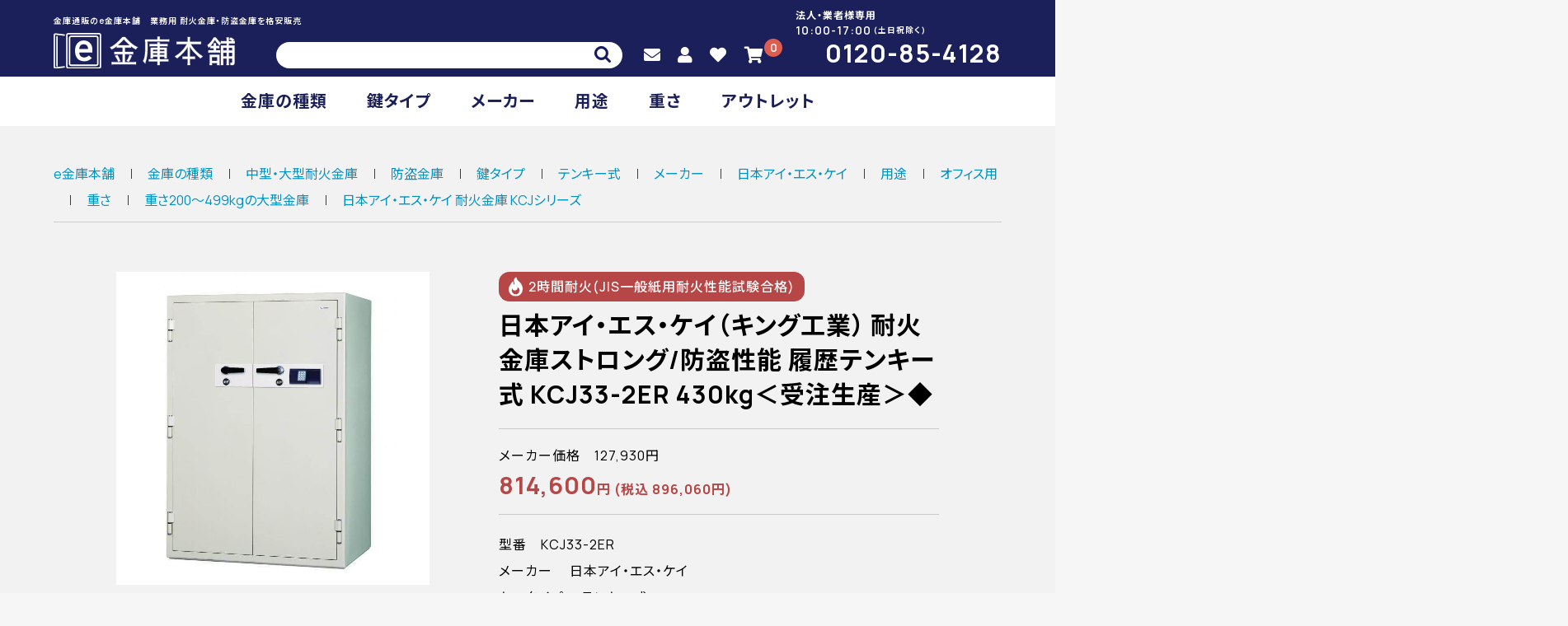

--- FILE ---
content_type: text/html; charset=UTF-8
request_url: https://www.ekinko.com/products/detail/1380
body_size: 21913
content:
<!doctype html>
<html lang="ja">
<head prefix="og: http://ogp.me/ns# fb: http://ogp.me/ns/fb# product: http://ogp.me/ns/product#">
    <meta charset="utf-8">
    <meta name="viewport" content="width=device-width, initial-scale=1, shrink-to-fit=no">
    <meta name="eccube-csrf-token" content="_w77yhh19KdbIkdC6elgFla9_rC01OeRKBXQsOCjhZ4">
    <title>日本アイ・エス・ケイ（キング工業） 耐火金庫ストロング/防盗性能 履歴テンキー式 KCJ33-2ER 430kg＜受注生産＞◆ - e金庫本舗</title>
    <meta name="description" content="■耐破壊性能15分試験合格(TS-15)

開錠方法：履歴テンキー式＋電子ロック錠

（引出し内寸：W325mm×D387mm×H89mm）">
    <meta property="og:type" content="og:product" />
    <meta property="og:title" content="日本アイ・エス・ケイ（キング工業） 耐火金庫ストロング/防盗性能 履歴テンキー式 KCJ33-2ER 430kg＜受注生産＞◆" />
    <meta property="og:image" content="https://www.ekinko.com//html/upload/save_image/image1_b_2048.jpg" />
    <meta property="og:description" content="■耐破壊性能15分試験合格(TS-15)

開錠方法：履歴テンキー式＋電子ロック錠

（引出し内寸：W325mm×D387mm×H89mm）" />
    <meta property="og:url" content="https://www.ekinko.com/products/detail/1380" />
    <meta property="og:site_name" content="e金庫本舗" />

    <meta property="product:price:amount" content="896060"/>
    <meta property="product:price:currency" content="JPY"/>
    <meta property="product:product_link" content="https://www.ekinko.com/products/detail/1380"/>
    <meta property="product:retailer_title" content="e金庫本舗"/>
        <meta name="robots" content="index">
    <link rel="canonical" href="https://www.ekinko.com/products/detail/1380">
    <link rel="icon" href="/html/user_data/assets/img/common/favicon.ico">
    <link rel="stylesheet" href="https://stackpath.bootstrapcdn.com/bootstrap/3.4.1/css/bootstrap.min.css" integrity="sha384-HSMxcRTRxnN+Bdg0JdbxYKrThecOKuH5zCYotlSAcp1+c8xmyTe9GYg1l9a69psu" crossorigin="anonymous">
    <link rel="stylesheet" href="https://use.fontawesome.com/releases/v5.3.1/css/all.css" integrity="sha384-mzrmE5qonljUremFsqc01SB46JvROS7bZs3IO2EmfFsd15uHvIt+Y8vEf7N7fWAU" crossorigin="anonymous">
    <link rel="stylesheet" href="//cdn.jsdelivr.net/jquery.slick/1.6.0/slick.css">
    <link rel="stylesheet" href="/html/user_data/ekinko/css/swiper.min.css">
    <link rel="stylesheet" href="/html/template/default/assets/css/style.css">
    
    <script src="https://code.jquery.com/jquery-3.3.1.min.js" integrity="sha256-FgpCb/KJQlLNfOu91ta32o/NMZxltwRo8QtmkMRdAu8=" crossorigin="anonymous"></script>
    <script>
        $(function() {
            $.ajaxSetup({
                'headers': {
                    'ECCUBE-CSRF-TOKEN': $('meta[name="eccube-csrf-token"]').attr('content')
                }
            });
        });
    </script>
                    <link rel="stylesheet" href="/html/user_data/ekinko/css/style.css">
    <link rel="stylesheet" href="/html/user_data/assets/css/customize.css">
<!-- Google Tag Manager -->
<script>(function(w,d,s,l,i){w[l]=w[l]||[];w[l].push({'gtm.start':
new Date().getTime(),event:'gtm.js'});var f=d.getElementsByTagName(s)[0],
j=d.createElement(s),dl=l!='dataLayer'?'&l='+l:'';j.async=true;j.src=
'https://www.googletagmanager.com/gtm.js?id='+i+dl;f.parentNode.insertBefore(j,f);
})(window,document,'script','dataLayer','GTM-W5DBM9F');</script>
<!-- End Google Tag Manager -->
</head>
<body id="page_product_detail" class="product_page">
<!-- Google Tag Manager (noscript) -->
<noscript><iframe src="https://www.googletagmanager.com/ns.html?id=GTM-W5DBM9F"
height="0" width="0" style="display:none;visibility:hidden"></iframe></noscript>
<!-- End Google Tag Manager (noscript) -->

<div class="ec-layoutRole">
                <div class="ec-layoutRole__header">
                <!-- ▼e金庫 ヘッダー -->
            
<div class="ec-headerRole__navSP">
  
<div class="ec-headerNavSP">
    <i class="fas fa-bars"></i>
</div>
</div>

<div class="ekinko-header">
  <div class="ekinko-header-inr">
    <div class="ekinko-header-l">
      <div class="ekinko-header-l-inr">
        <div class="ekinko-header-l-top">
          <div class="ekinko-header-info">
            <div class="ekinko-header-info-l">
              <span>法人・業者様専用</span>
            </div>
            <div class="ekinko-header-info-r">
              <span class="en">10:00-17:00</span><small>(土日祝除く)</small>
            </div>
          </div>
        </div>
        <div class="ekinko-header-l-btm">
          <div class="ekinko-header-tel">
            <a href="tel:0120-85-4128">
              0120-85-4128
            </a>
          </div>
        </div>
      </div>
    </div>
    <div class="ekinko-header-c">
      <div class="ekinko-header-h1">
                        <p>金庫通販のe金庫本舗　業務用 耐火金庫・防盗金庫を格安販売</p>
              </div>
      <div class="ekinko-header-c-inr">
        <div class="ekinko-header-logo">
          <a href="https://www.ekinko.com/">
            <img src="/html/user_data/ekinko/img/logo/w.svg" alt="e金庫本舗">
          </a>
        </div>
      </div>
    </div>
    <div class="ekinko-header-r">
      <div class="ekinko-header-r-inr">
        <div class="ekinko-header-r-top">
          <div class="ekinko-header-nav">
            
<div class="ekinko-login">
  <div class="ekinko-login-inr">
          <div class="ekinko-login-item">
        <a href="https://www.ekinko.com/contact">
          <i class="ekinko-icon fas fa-envelope fa-fw"></i>
        </a>
      </div>
      <div class="ekinko-login-item">
        <a href="https://www.ekinko.com/mypage/login">
          <i class="ekinko-icon fas fa-user fa-fw"></i>
        </a>
      </div>
              <div class="ekinko-login-item">
          <a href="https://www.ekinko.com/mypage/favorite">
            <i class="ekinko-icon fas fa-heart fa-fw"></i>
          </a>
        </div>
            </div>
</div>
          </div>
          <div class="ekinko-header-cart">
            <div class="ekinko-cart">
  <div class="ekinko-cart-inr">

    <div class="ekinko-cart-nav">
      <i class="ekinko-icon fas fa-shopping-cart"></i>
      <span class="ekinko-cart-badge">0</span>
    </div>

    <div class="ekinko-cart-view">

      
        <div class="ekinko-cart-view-null">
          <div class="ekinko-cart-view-null-box">
            <span>現在カート内に商品はございません。</span>
          </div>
        </div>
        
      
    </div>

  </div>
</div>
          </div>
        </div>
        <div class="ekinko-header-r-btm">
          <div class="ekinko-header-search">
            
<div class="ekinko-search">

  <div class="ekinko-search-inr">
    <div class="ekinko-search-form">
      <form method="get" class="searchform" action="/products/list">
        <div class="ekinko-search-form-keyword">
          <div class="ekinko-search-form-keyword-input">
            <input type="search" name="name" maxlength="50" class="search-name" placeholder="" />
            <button class="ekinko-search-form-keyword-btn" type="submit">
              <div class="ekinko-search-form-keyword-icon">
                <img src="/html/user_data/ekinko/img/icon/icon_search-dark.svg" alt="">
              </div>
            </button>
          </div>
        </div>
      </form>
    </div>
  </div>

</div>
          </div>
        </div>
      </div>
    </div>
  </div>
</div>
        <!-- ▲e金庫 ヘッダー -->
    <!-- ▼カテゴリナビ(PC) -->
            


<div class="ec-categoryNaviRole">
    <div class="ec-itemNav">
        <ul class="ec-itemNav__nav">
                            <li>
                            <a href="https://www.ekinko.com/products/list?category_id=100">
        金庫の種類
    </a>
            <ul>
                            <li>
                            <a href="https://www.ekinko.com/products/list?category_id=101">
        耐火金庫
    </a>
    
                </li>
                            <li>
                            <a href="https://www.ekinko.com/products/list?category_id=102">
        中型・大型耐火金庫
    </a>
    
                </li>
                            <li>
                            <a href="https://www.ekinko.com/products/list?category_id=103">
        防盗金庫
    </a>
    
                </li>
                            <li>
                            <a href="https://www.ekinko.com/products/list?category_id=104">
        投入式金庫
    </a>
    
                </li>
                            <li>
                            <a href="https://www.ekinko.com/products/list?category_id=105">
        耐火キャビネット
    </a>
    
                </li>
                            <li>
                            <a href="https://www.ekinko.com/products/list?category_id=108">
        ホテル・旅館用金庫
    </a>
    
                </li>
                            <li>
                            <a href="https://www.ekinko.com/products/list?category_id=115">
        セキュリティロッカー
    </a>
    
                </li>
                            <li>
                            <a href="https://www.ekinko.com/products/list?category_id=120">
        金庫室
    </a>
    
                </li>
                            <li>
                            <a href="https://www.ekinko.com/products/list?category_id=111">
        薬品保管庫
    </a>
    
                </li>
                            <li>
                            <a href="https://www.ekinko.com/products/list?category_id=106">
        メディア保管用金庫
    </a>
    
                </li>
                            <li>
                            <a href="https://www.ekinko.com/products/list?category_id=109">
        壁金庫
    </a>
    
                </li>
                            <li>
                            <a href="https://www.ekinko.com/products/list?category_id=110">
        床下金庫
    </a>
    
                </li>
                            <li>
                            <a href="https://www.ekinko.com/products/list?category_id=119">
        専用金庫
    </a>
    
                </li>
                            <li>
                            <a href="https://www.ekinko.com/products/list?category_id=114">
        ポスト
    </a>
    
                </li>
                            <li>
                            <a href="https://www.ekinko.com/products/list?category_id=107">
        セーフティボックス
    </a>
    
                </li>
                            <li>
                            <a href="https://www.ekinko.com/products/list?category_id=121">
        キーボックス
    </a>
    
                </li>
                            <li>
                            <a href="https://www.ekinko.com/products/list?category_id=116">
        警報機
    </a>
    
                </li>
                            <li>
                            <a href="https://www.ekinko.com/products/list?category_id=123">
        紙幣計数機
    </a>
    
                </li>
                            <li>
                            <a href="https://www.ekinko.com/products/list?category_id=112">
        手提金庫
    </a>
    
                </li>
                            <li>
                            <a href="https://www.ekinko.com/products/list?category_id=117">
        オプション品
    </a>
    
                </li>
                    </ul>
    
                </li>
                            <li>
                            <a href="https://www.ekinko.com/products/list?category_id=200">
        鍵タイプ
    </a>
            <ul>
                            <li>
                            <a href="https://www.ekinko.com/products/list?category_id=202">
        シリンダー式
    </a>
    
                </li>
                            <li>
                            <a href="https://www.ekinko.com/products/list?category_id=203">
        テンキー式
    </a>
    
                </li>
                            <li>
                            <a href="https://www.ekinko.com/products/list?category_id=201">
        ダイヤル式
    </a>
    
                </li>
                            <li>
                            <a href="https://www.ekinko.com/products/list?category_id=204">
        マグネット式
    </a>
    
                </li>
                            <li>
                            <a href="https://www.ekinko.com/products/list?category_id=205">
        指紋認証式
    </a>
    
                </li>
                            <li>
                            <a href="https://www.ekinko.com/products/list?category_id=206">
        マルチロック式
    </a>
    
                </li>
                            <li>
                            <a href="https://www.ekinko.com/products/list?category_id=207">
        フェリカ認証
    </a>
    
                </li>
                            <li>
                            <a href="https://www.ekinko.com/products/list?category_id=218">
        ICカード式
    </a>
    
                </li>
                            <li>
                            <a href="https://www.ekinko.com/products/list?category_id=219">
        専用カードキー式
    </a>
    
                </li>
                            <li>
                            <a href="https://www.ekinko.com/products/list?category_id=220">
        マイフェア認証
    </a>
    
                </li>
                            <li>
                            <a href="https://www.ekinko.com/products/list?category_id=208">
        タッチパネル式
    </a>
    
                </li>
                            <li>
                            <a href="https://www.ekinko.com/products/list?category_id=209">
        指静脈認証式
    </a>
    
                </li>
                            <li>
                            <a href="https://www.ekinko.com/products/list?category_id=217">
        テンキー＋ICカード
    </a>
    
                </li>
                            <li>
                            <a href="https://www.ekinko.com/products/list?category_id=210">
        指紋+ICカード（ロッカー）
    </a>
    
                </li>
                            <li>
                            <a href="https://www.ekinko.com/products/list?category_id=213">
        テンキー+ICカード（ロッカー）
    </a>
    
                </li>
                            <li>
                            <a href="https://www.ekinko.com/products/list?category_id=216">
        虹彩認証式
    </a>
    
                </li>
                            <li>
                            <a href="https://www.ekinko.com/products/list?category_id=215">
        顔認証ロック式
    </a>
    
                </li>
                            <li>
                            <a href="https://www.ekinko.com/products/list?category_id=299">
        その他
    </a>
    
                </li>
                    </ul>
    
                </li>
                            <li>
                            <a href="https://www.ekinko.com/products/list?category_id=300">
        メーカー
    </a>
            <ul>
                            <li>
                            <a href="https://www.ekinko.com/products/list?category_id=304">
        ダイヤセーフ
    </a>
            <ul>
                            <li>
                            <a href="https://www.ekinko.com/products/list?category_id=1131">
        ダイヤセーフ 投入保管庫（非耐火）
    </a>
    
                </li>
                            <li>
                            <a href="https://www.ekinko.com/products/list?category_id=1127">
        ダイヤセーフ 耐火キャビネット
    </a>
    
                </li>
                            <li>
                            <a href="https://www.ekinko.com/products/list?category_id=1088">
        ダイヤセーフ その他
    </a>
    
                </li>
                            <li>
                            <a href="https://www.ekinko.com/products/list?category_id=1056">
        ダイヤセーフ 手提金庫 
    </a>
    
                </li>
                            <li>
                            <a href="https://www.ekinko.com/products/list?category_id=1047">
        ダイヤセーフ ホテルセーフ（旅館・ホテル用金庫）
    </a>
    
                </li>
                            <li>
                            <a href="https://www.ekinko.com/products/list?category_id=1037">
        ダイヤセーフ 投入式耐火金庫
    </a>
    
                </li>
                            <li>
                            <a href="https://www.ekinko.com/products/list?category_id=1035">
        ダイヤセーフ 業務用 耐火金庫
    </a>
    
                </li>
                            <li>
                            <a href="https://www.ekinko.com/products/list?category_id=1036">
        ダイヤセーフ 二重・強化タイプ OFFICE SAFE
    </a>
    
                </li>
                            <li>
                            <a href="https://www.ekinko.com/products/list?category_id=1034">
        ダイヤセーフ 家庭用 耐火金庫
    </a>
    
                </li>
                    </ul>
    
                </li>
                            <li>
                            <a href="https://www.ekinko.com/products/list?category_id=321">
        ブイル
    </a>
            <ul>
                            <li>
                            <a href="https://www.ekinko.com/products/list?category_id=1187">
        ブイル　耐火キャビネット　BIFシリーズ 
    </a>
    
                </li>
                            <li>
                            <a href="https://www.ekinko.com/products/list?category_id=1189">
        ブイル　インテリアデザイン金庫　STBシリーズ 
    </a>
    
                </li>
                            <li>
                            <a href="https://www.ekinko.com/products/list?category_id=1188">
        ブイル　投入式金庫　BSシリーズ 
    </a>
    
                </li>
                            <li>
                            <a href="https://www.ekinko.com/products/list?category_id=1191">
        ブイル金庫 BSTシリーズ
    </a>
    
                </li>
                            <li>
                            <a href="https://www.ekinko.com/products/list?category_id=1190">
        ブイル金庫 BFBシリーズ
    </a>
    
                </li>
                    </ul>
    
                </li>
                            <li>
                            <a href="https://www.ekinko.com/products/list?category_id=302">
        日本アイ・エス・ケイ
    </a>
            <ul>
                            <li>
                            <a href="https://www.ekinko.com/products/list?category_id=1027">
        日本アイ・エス・ケイ データメディア耐火金庫
    </a>
    
                </li>
                            <li>
                            <a href="https://www.ekinko.com/products/list?category_id=1166">
        日本アイ・エス・ケイ 麻薬保管庫
    </a>
    
                </li>
                            <li>
                            <a href="https://www.ekinko.com/products/list?category_id=1165">
        日本アイ・エス・ケイ 壁面ユニット耐火金庫
    </a>
    
                </li>
                            <li>
                            <a href="https://www.ekinko.com/products/list?category_id=1164">
        日本アイ・エス・ケイ 壁金庫・隠し金庫（非耐火）
    </a>
    
                </li>
                            <li>
                            <a href="https://www.ekinko.com/products/list?category_id=1163">
        日本アイ・エス・ケイ 耐火金庫 STJシリーズ
    </a>
    
                </li>
                            <li>
                            <a href="https://www.ekinko.com/products/list?category_id=1162">
        日本アイ・エス・ケイ 耐火金庫 KSシリーズ
    </a>
    
                </li>
                            <li>
                            <a href="https://www.ekinko.com/products/list?category_id=1161">
        日本アイ・エス・ケイ 組立金庫
    </a>
    
                </li>
                            <li>
                            <a href="https://www.ekinko.com/products/list?category_id=1160">
        日本アイ・エス・ケイ 床下金庫
    </a>
    
                </li>
                            <li>
                            <a href="https://www.ekinko.com/products/list?category_id=1159">
        日本アイ・エス・ケイ 手提金庫 
    </a>
    
                </li>
                            <li>
                            <a href="https://www.ekinko.com/products/list?category_id=1158">
        日本アイ・エス・ケイ 学籍簿用耐火金庫
    </a>
    
                </li>
                            <li>
                            <a href="https://www.ekinko.com/products/list?category_id=1157">
        日本アイ・エス・ケイ ロッカー
    </a>
    
                </li>
                            <li>
                            <a href="https://www.ekinko.com/products/list?category_id=1156">
        日本アイ・エス・ケイ ホテルセーフ（旅館・ホテル用金庫）
    </a>
    
                </li>
                            <li>
                            <a href="https://www.ekinko.com/products/list?category_id=1134">
        日本アイ・エス・ケイ 投入保管庫（非耐火）
    </a>
    
                </li>
                            <li>
                            <a href="https://www.ekinko.com/products/list?category_id=1133">
        日本アイ・エス・ケイ 耐火金庫 BSシリーズ
    </a>
    
                </li>
                            <li>
                            <a href="https://www.ekinko.com/products/list?category_id=1119">
        日本アイ・エス・ケイ 耐火金庫 KCJシリーズ
    </a>
    
                </li>
                            <li>
                            <a href="https://www.ekinko.com/products/list?category_id=1086">
        日本アイ・エス・ケイ その他
    </a>
    
                </li>
                            <li>
                            <a href="https://www.ekinko.com/products/list?category_id=1028">
        日本アイ・エス・ケイ キーボックス
    </a>
    
                </li>
                            <li>
                            <a href="https://www.ekinko.com/products/list?category_id=1026">
        日本アイ・エス・ケイ 耐火ファイリングキャビネット
    </a>
    
                </li>
                            <li>
                            <a href="https://www.ekinko.com/products/list?category_id=1025">
        日本アイ・エス・ケイ 投入式耐火金庫
    </a>
    
                </li>
                            <li>
                            <a href="https://www.ekinko.com/products/list?category_id=1024">
        日本アイ・エス・ケイ 防盗金庫 STRシリーズ
    </a>
    
                </li>
                            <li>
                            <a href="https://www.ekinko.com/products/list?category_id=1023">
        日本アイ・エス・ケイ 耐火金庫 BSXシリーズ
    </a>
    
                </li>
                            <li>
                            <a href="https://www.ekinko.com/products/list?category_id=1019">
        日本アイ・エス・ケイ 耐火金庫 KCシリーズ
    </a>
    
                </li>
                            <li>
                            <a href="https://www.ekinko.com/products/list?category_id=1020">
        日本アイ・エス・ケイ ストロング KCXシリーズ
    </a>
    
                </li>
                            <li>
                            <a href="https://www.ekinko.com/products/list?category_id=1016">
        日本アイ・エス・ケイ 耐火金庫 ホームセーフシリーズ
    </a>
    
                </li>
                            <li>
                            <a href="https://www.ekinko.com/products/list?category_id=1017">
        日本アイ・エス・ケイ ストロング STSシリーズ
    </a>
    
                </li>
                            <li>
                            <a href="https://www.ekinko.com/products/list?category_id=1018">
        日本アイ・エス・ケイ OFFICE SAFE KC-DKSシリーズ
    </a>
    
                </li>
                    </ul>
    
                </li>
                            <li>
                            <a href="https://www.ekinko.com/products/list?category_id=301">
        エーコー
    </a>
            <ul>
                            <li>
                            <a href="https://www.ekinko.com/products/list?category_id=1136">
        エーコー 学籍簿用耐火保管庫
    </a>
    
                </li>
                            <li>
                            <a href="https://www.ekinko.com/products/list?category_id=1135">
        エーコー 防盗金庫 CSTLシリーズ
    </a>
    
                </li>
                            <li>
                            <a href="https://www.ekinko.com/products/list?category_id=1125">
        エーコー 耐火金庫 マイスターシリーズ
    </a>
    
                </li>
                            <li>
                            <a href="https://www.ekinko.com/products/list?category_id=1126">
        エーコー 耐火金庫 665シリーズ
    </a>
    
                </li>
                            <li>
                            <a href="https://www.ekinko.com/products/list?category_id=1124">
        エーコー 耐火金庫 700シリーズ
    </a>
    
                </li>
                            <li>
                            <a href="https://www.ekinko.com/products/list?category_id=1123">
        エーコー 耐火金庫 CSG・NCWシリーズ
    </a>
    
                </li>
                            <li>
                            <a href="https://www.ekinko.com/products/list?category_id=1122">
        エーコー 耐火金庫 NCSシリーズ
    </a>
    
                </li>
                            <li>
                            <a href="https://www.ekinko.com/products/list?category_id=1120">
        エーコー 投入式耐火金庫
    </a>
    
                </li>
                            <li>
                            <a href="https://www.ekinko.com/products/list?category_id=1085">
        エーコー その他
    </a>
    
                </li>
                            <li>
                            <a href="https://www.ekinko.com/products/list?category_id=1054">
        エーコー インテリアデザイン金庫
    </a>
    
                </li>
                            <li>
                            <a href="https://www.ekinko.com/products/list?category_id=1062">
        エーコー セキュリティールーム
    </a>
    
                </li>
                            <li>
                            <a href="https://www.ekinko.com/products/list?category_id=1061">
        エーコー 壁金庫・隠し金庫（非耐火）
    </a>
    
                </li>
                            <li>
                            <a href="https://www.ekinko.com/products/list?category_id=1060">
        エーコー 床下金庫（非耐火）
    </a>
    
                </li>
                            <li>
                            <a href="https://www.ekinko.com/products/list?category_id=1059">
        エーコー 薬品保管庫
    </a>
    
                </li>
                            <li>
                            <a href="https://www.ekinko.com/products/list?category_id=1058">
        エーコー ロッカー（非耐火）
    </a>
    
                </li>
                            <li>
                            <a href="https://www.ekinko.com/products/list?category_id=1057">
        エーコー 手提金庫
    </a>
    
                </li>
                            <li>
                            <a href="https://www.ekinko.com/products/list?category_id=1014">
        エーコー 防盗金庫 SGシリーズ
    </a>
    
                </li>
                            <li>
                            <a href="https://www.ekinko.com/products/list?category_id=1013">
        エーコー データセーフ
    </a>
    
                </li>
                            <li>
                            <a href="https://www.ekinko.com/products/list?category_id=1012">
        エーコー 耐火キャビネット
    </a>
    
                </li>
                            <li>
                            <a href="https://www.ekinko.com/products/list?category_id=1010">
        エーコー 耐火金庫 D-FACEシリーズ
    </a>
    
                </li>
                            <li>
                            <a href="https://www.ekinko.com/products/list?category_id=1004">
        エーコー 耐火金庫 ガードマスターシリーズ
    </a>
    
                </li>
                            <li>
                            <a href="https://www.ekinko.com/products/list?category_id=1005">
        エーコー 小型・中型指紋認証シリーズ
    </a>
    
                </li>
                            <li>
                            <a href="https://www.ekinko.com/products/list?category_id=1007">
        エーコー 耐火金庫 NSシリーズ
    </a>
    
                </li>
                            <li>
                            <a href="https://www.ekinko.com/products/list?category_id=1009">
        エーコー 耐火金庫 CSシリーズ
    </a>
    
                </li>
                            <li>
                            <a href="https://www.ekinko.com/products/list?category_id=1003">
        エーコー 耐火金庫 スタンダードシリーズ
    </a>
    
                </li>
                            <li>
                            <a href="https://www.ekinko.com/products/list?category_id=1002">
        エーコー ホテルセーフ（旅館・ホテル用金庫）
    </a>
    
                </li>
                    </ul>
    
                </li>
                            <li>
                            <a href="https://www.ekinko.com/products/list?category_id=319">
        コクヨ
    </a>
            <ul>
                            <li>
                            <a href="https://www.ekinko.com/products/list?category_id=1175">
        コクヨ　その他
    </a>
    
                </li>
                            <li>
                            <a href="https://www.ekinko.com/products/list?category_id=1172">
        コクヨ金庫　スタンダードシリーズ
    </a>
    
                </li>
                            <li>
                            <a href="https://www.ekinko.com/products/list?category_id=1174">
        コクヨ金庫　ホームセーフ シリーズ
    </a>
    
                </li>
                            <li>
                            <a href="https://www.ekinko.com/products/list?category_id=1173">
        コクヨ金庫　ビジネスセーフシリーズ
    </a>
    
                </li>
                            <li>
                            <a href="https://www.ekinko.com/products/list?category_id=1171">
        コクヨ 麻薬庫
    </a>
    
                </li>
                    </ul>
    
                </li>
                            <li>
                            <a href="https://www.ekinko.com/products/list?category_id=320">
        イトーキ
    </a>
            <ul>
                            <li>
                            <a href="https://www.ekinko.com/products/list?category_id=1181">
        イトーキ金庫　ニューゴールドセーフ ハイガード2シリーズ
    </a>
    
                </li>
                            <li>
                            <a href="https://www.ekinko.com/products/list?category_id=1180">
        イトーキ金庫　アレストシリーズ
    </a>
    
                </li>
                    </ul>
    
                </li>
                            <li>
                            <a href="https://www.ekinko.com/products/list?category_id=305">
        セントリー
    </a>
            <ul>
                            <li>
                            <a href="https://www.ekinko.com/products/list?category_id=1170">
        セントリー ホテルセーフ（旅館・ホテル用金庫）
    </a>
    
                </li>
                            <li>
                            <a href="https://www.ekinko.com/products/list?category_id=1152">
        セントリー 投入式金庫（非耐火）
    </a>
    
                </li>
                            <li>
                            <a href="https://www.ekinko.com/products/list?category_id=1151">
        セントリー 手提金庫 
    </a>
    
                </li>
                            <li>
                            <a href="https://www.ekinko.com/products/list?category_id=1150">
        セントリー その他
    </a>
    
                </li>
                            <li>
                            <a href="https://www.ekinko.com/products/list?category_id=1055">
        セントリー 耐火金庫 デジタルデータストレージ
    </a>
    
                </li>
                            <li>
                            <a href="https://www.ekinko.com/products/list?category_id=1045">
        セントリー 業務用 耐火金庫
    </a>
    
                </li>
                            <li>
                            <a href="https://www.ekinko.com/products/list?category_id=1043">
        セントリー 耐火金庫 ファイアー・セーフ テンキーロック シリーズ
    </a>
    
                </li>
                            <li>
                            <a href="https://www.ekinko.com/products/list?category_id=1041">
        セントリー ポータブル耐火保管庫
    </a>
    
                </li>
                            <li>
                            <a href="https://www.ekinko.com/products/list?category_id=1042">
        セントリー 耐火金庫 ファイアー・セーフ ダイヤルロック シリーズ
    </a>
    
                </li>
                            <li>
                            <a href="https://www.ekinko.com/products/list?category_id=1040">
        セントリー パーソナルセキュリティ保管庫（非耐火）
    </a>
    
                </li>
                            <li>
                            <a href="https://www.ekinko.com/products/list?category_id=1046">
        セントリー 耐火金庫 メディア・セーフシリーズ
    </a>
    
                </li>
                    </ul>
    
                </li>
                            <li>
                            <a href="https://www.ekinko.com/products/list?category_id=318">
        井上金庫
    </a>
            <ul>
                            <li>
                            <a href="https://www.ekinko.com/products/list?category_id=1155">
        井上金庫 投入式耐火金庫
    </a>
    
                </li>
                            <li>
                            <a href="https://www.ekinko.com/products/list?category_id=1154">
        井上金庫 ホテルセーフ（旅館・ホテル用金庫）
    </a>
    
                </li>
                            <li>
                            <a href="https://www.ekinko.com/products/list?category_id=1118">
        井上金庫 耐火金庫
    </a>
    
                </li>
                    </ul>
    
                </li>
                            <li>
                            <a href="https://www.ekinko.com/products/list?category_id=317">
        ディプロマット
    </a>
            <ul>
                            <li>
                            <a href="https://www.ekinko.com/products/list?category_id=1168">
        ディプロマット その他
    </a>
    
                </li>
                            <li>
                            <a href="https://www.ekinko.com/products/list?category_id=1153">
        ディプロマット 耐火金庫 ダブルドアセーフシリーズ
    </a>
    
                </li>
                            <li>
                            <a href="https://www.ekinko.com/products/list?category_id=1139">
        ディプロマット 耐火金庫 プレミアムセーフシリーズ
    </a>
    
                </li>
                            <li>
                            <a href="https://www.ekinko.com/products/list?category_id=1137">
        ディプロマット ホーム＆オフィスセーフ
    </a>
    
                </li>
                            <li>
                            <a href="https://www.ekinko.com/products/list?category_id=1138">
        ディプロマット 薬剤保管庫
    </a>
    
                </li>
                            <li>
                            <a href="https://www.ekinko.com/products/list?category_id=1132">
        ディプロマット ホテルセーフ（旅館・ホテル用金庫）
    </a>
    
                </li>
                            <li>
                            <a href="https://www.ekinko.com/products/list?category_id=1130">
        ディプロマット 投入保管庫（非耐火）
    </a>
    
                </li>
                            <li>
                            <a href="https://www.ekinko.com/products/list?category_id=1129">
        ディプロマット 耐火ファイリングキャビネット
    </a>
    
                </li>
                            <li>
                            <a href="https://www.ekinko.com/products/list?category_id=1117">
        ディプロマット 耐火耐水デザイン金庫 クリスタルシリーズ
    </a>
    
                </li>
                            <li>
                            <a href="https://www.ekinko.com/products/list?category_id=1116">
        ディプロマット 耐火金庫 オフィスセーフシリーズ
    </a>
    
                </li>
                            <li>
                            <a href="https://www.ekinko.com/products/list?category_id=1115">
        ディプロマット 耐火金庫 ホーム&amp;オフィスセーフシリーズ
    </a>
    
                </li>
                            <li>
                            <a href="https://www.ekinko.com/products/list?category_id=1114">
        ディプロマット 耐火金庫 ホームセーフシリーズ
    </a>
    
                </li>
                    </ul>
    
                </li>
                            <li>
                            <a href="https://www.ekinko.com/products/list?category_id=316">
        クマヒラ
    </a>
            <ul>
                            <li>
                            <a href="https://www.ekinko.com/products/list?category_id=1169">
        クマヒラ 役席用鍵金庫
    </a>
    
                </li>
                            <li>
                            <a href="https://www.ekinko.com/products/list?category_id=1149">
        クマヒラ 防盗金庫 PRIME PROTECT SAFEシリーズ
    </a>
    
                </li>
                            <li>
                            <a href="https://www.ekinko.com/products/list?category_id=1113">
        クマヒラ 耐火ユニット DATA CABINET
    </a>
    
                </li>
                            <li>
                            <a href="https://www.ekinko.com/products/list?category_id=1112">
        クマヒラ メディア耐火金庫 DATA SAFEシリーズ
    </a>
    
                </li>
                            <li>
                            <a href="https://www.ekinko.com/products/list?category_id=1111">
        クマヒラ 耐火キャビネット SAFE FILE
    </a>
    
                </li>
                            <li>
                            <a href="https://www.ekinko.com/products/list?category_id=1108">
        クマヒラ 耐火金庫 FIRE MAX2シリーズ
    </a>
    
                </li>
                            <li>
                            <a href="https://www.ekinko.com/products/list?category_id=1109">
        クマヒラ 耐火金庫 FIRE MAXシリーズ
    </a>
    
                </li>
                            <li>
                            <a href="https://www.ekinko.com/products/list?category_id=1110">
        クマヒラ 耐火金庫 HOME SAFE
    </a>
    
                </li>
                            <li>
                            <a href="https://www.ekinko.com/products/list?category_id=1107">
        クマヒラ 耐火金庫 FIRE MAX4シリーズ
    </a>
    
                </li>
                            <li>
                            <a href="https://www.ekinko.com/products/list?category_id=1106">
        クマヒラ 投入式耐火金庫
    </a>
    
                </li>
                            <li>
                            <a href="https://www.ekinko.com/products/list?category_id=1105">
        クマヒラ 防盗金庫 PROTECT SAFEシリーズ
    </a>
    
                </li>
                            <li>
                            <a href="https://www.ekinko.com/products/list?category_id=1104">
        クマヒラ 防盗金庫 GUARDEXシリーズ
    </a>
    
                </li>
                            <li>
                            <a href="https://www.ekinko.com/products/list?category_id=1103">
        クマヒラ 防盗金庫 GUARDMAXシリーズ
    </a>
    
                </li>
                            <li>
                            <a href="https://www.ekinko.com/products/list?category_id=1091">
        クマヒラ その他
    </a>
    
                </li>
                    </ul>
    
                </li>
                            <li>
                            <a href="https://www.ekinko.com/products/list?category_id=303">
        サガワ
    </a>
            <ul>
                            <li>
                            <a href="https://www.ekinko.com/products/list?category_id=1090">
        サガワ 指静脈認証式 薬品保管庫
    </a>
    
                </li>
                            <li>
                            <a href="https://www.ekinko.com/products/list?category_id=1087">
        サガワ その他
    </a>
    
                </li>
                            <li>
                            <a href="https://www.ekinko.com/products/list?category_id=1033">
        サガワ 防盗金庫 GH・GF・HGAシリーズ
    </a>
    
                </li>
                            <li>
                            <a href="https://www.ekinko.com/products/list?category_id=1032">
        サガワ 防盗金庫 メディアセーフシリーズ
    </a>
    
                </li>
                            <li>
                            <a href="https://www.ekinko.com/products/list?category_id=1031">
        サガワ 耐火キャビネット
    </a>
    
                </li>
                            <li>
                            <a href="https://www.ekinko.com/products/list?category_id=1030">
        サガワ 投入式耐火金庫
    </a>
    
                </li>
                            <li>
                            <a href="https://www.ekinko.com/products/list?category_id=1029">
        サガワ 耐火金庫 HPCシリーズ
    </a>
    
                </li>
                    </ul>
    
                </li>
                            <li>
                            <a href="https://www.ekinko.com/products/list?category_id=313">
        アルファロッカーシステム
    </a>
            <ul>
                            <li>
                            <a href="https://www.ekinko.com/products/list?category_id=1101">
        アルファロッカーシステム RFシリーズ
    </a>
    
                </li>
                            <li>
                            <a href="https://www.ekinko.com/products/list?category_id=1100">
        アルファロッカーシステム BDシリーズ
    </a>
    
                </li>
                            <li>
                            <a href="https://www.ekinko.com/products/list?category_id=1099">
        アルファロッカーシステム VRシリーズ
    </a>
    
                </li>
                            <li>
                            <a href="https://www.ekinko.com/products/list?category_id=1098">
        アルファロッカーシステム BM-FPシリーズ
    </a>
    
                </li>
                            <li>
                            <a href="https://www.ekinko.com/products/list?category_id=1097">
        アルファロッカーシステム BM-Tシリーズ
    </a>
    
                </li>
                    </ul>
    
                </li>
                            <li>
                            <a href="https://www.ekinko.com/products/list?category_id=323">
        セコム
    </a>
            <ul>
                            <li>
                            <a href="https://www.ekinko.com/products/list?category_id=1196">
        セコム ピタゴラスシリーズ
    </a>
    
                </li>
                    </ul>
    
                </li>
                            <li>
                            <a href="https://www.ekinko.com/products/list?category_id=312">
        オカムラ
    </a>
            <ul>
                            <li>
                            <a href="https://www.ekinko.com/products/list?category_id=1148">
        オカムラ 両開き金庫
    </a>
    
                </li>
                            <li>
                            <a href="https://www.ekinko.com/products/list?category_id=1147">
        オカムラ 投入式耐火金庫
    </a>
    
                </li>
                            <li>
                            <a href="https://www.ekinko.com/products/list?category_id=1146">
        オカムラ 耐火金庫
    </a>
    
                </li>
                            <li>
                            <a href="https://www.ekinko.com/products/list?category_id=1145">
        オカムラ 耐火キャビネット
    </a>
    
                </li>
                            <li>
                            <a href="https://www.ekinko.com/products/list?category_id=1144">
        オカムラ 床下金庫（非耐火）
    </a>
    
                </li>
                            <li>
                            <a href="https://www.ekinko.com/products/list?category_id=1143">
        オカムラ 小型重要保管庫
    </a>
    
                </li>
                            <li>
                            <a href="https://www.ekinko.com/products/list?category_id=1142">
        オカムラ 手提金庫
    </a>
    
                </li>
                            <li>
                            <a href="https://www.ekinko.com/products/list?category_id=1096">
        オカムラ その他
    </a>
    
                </li>
                            <li>
                            <a href="https://www.ekinko.com/products/list?category_id=1053">
        オカムラ パルテノンシリーズ
    </a>
    
                </li>
                            <li>
                            <a href="https://www.ekinko.com/products/list?category_id=1141">
        オカムラ メディア耐火金庫
    </a>
    
                </li>
                    </ul>
    
                </li>
                            <li>
                            <a href="https://www.ekinko.com/products/list?category_id=307">
        TOEX
    </a>
            <ul>
                            <li>
                            <a href="https://www.ekinko.com/products/list?category_id=1048">
        TOEX 一時保管ポスト シリーズ
    </a>
    
                </li>
                    </ul>
    
                </li>
                            <li>
                            <a href="https://www.ekinko.com/products/list?category_id=310">
        オプナス
    </a>
            <ul>
                            <li>
                            <a href="https://www.ekinko.com/products/list?category_id=1094">
        オプナス その他
    </a>
    
                </li>
                            <li>
                            <a href="https://www.ekinko.com/products/list?category_id=1051">
        オプナス ホテルセーフ（旅館・ホテル用金庫）
    </a>
    
                </li>
                    </ul>
    
                </li>
                            <li>
                            <a href="https://www.ekinko.com/products/list?category_id=322">
        ダイト
    </a>
            <ul>
                            <li>
                            <a href="https://www.ekinko.com/products/list?category_id=1194">
        ダイト コインカウンター
    </a>
    
                </li>
                            <li>
                            <a href="https://www.ekinko.com/products/list?category_id=1193">
        ダイト 手提げ金庫
    </a>
    
                </li>
                            <li>
                            <a href="https://www.ekinko.com/products/list?category_id=1192">
        ダイト 硬貨計数機
    </a>
    
                </li>
                    </ul>
    
                </li>
                            <li>
                            <a href="https://www.ekinko.com/products/list?category_id=311">
        コンポジット
    </a>
            <ul>
                            <li>
                            <a href="https://www.ekinko.com/products/list?category_id=1052">
        コンポジット エレクトロニック テンキー
    </a>
    
                </li>
                    </ul>
    
                </li>
                            <li>
                            <a href="https://www.ekinko.com/products/list?category_id=324">
        コネックス
    </a>
            <ul>
                            <li>
                            <a href="https://www.ekinko.com/products/list?category_id=1203">
        コネックス　耐火金庫
    </a>
    
                </li>
                            <li>
                            <a href="https://www.ekinko.com/products/list?category_id=1204">
        コネックス　準防盗・耐火金庫
    </a>
    
                </li>
                            <li>
                            <a href="https://www.ekinko.com/products/list?category_id=1205">
        コネックス　耐火キャビネット
    </a>
    
                </li>
                    </ul>
    
                </li>
                            <li>
                            <a href="https://www.ekinko.com/products/list?category_id=308">
        フロントフューチャー
    </a>
            <ul>
                            <li>
                            <a href="https://www.ekinko.com/products/list?category_id=1092">
        フロントフューチャー その他
    </a>
    
                </li>
                            <li>
                            <a href="https://www.ekinko.com/products/list?category_id=1049">
        フロントフューチャー オーダーメイド セイフティBOX
    </a>
    
                </li>
                    </ul>
    
                </li>
                            <li>
                            <a href="https://www.ekinko.com/products/list?category_id=309">
        InterSafe
    </a>
            <ul>
                            <li>
                            <a href="https://www.ekinko.com/products/list?category_id=1093">
        Intersafe その他
    </a>
    
                </li>
                    </ul>
    
                </li>
                            <li>
                            <a href="https://www.ekinko.com/products/list?category_id=306">
        e金庫本舗
    </a>
            <ul>
                            <li>
                            <a href="https://www.ekinko.com/products/list?category_id=1167">
        e金庫本舗 その他
    </a>
    
                </li>
                    </ul>
    
                </li>
                    </ul>
    
                </li>
                            <li>
                            <a href="https://www.ekinko.com/products/list?category_id=400">
        用途
    </a>
            <ul>
                            <li>
                            <a href="https://www.ekinko.com/products/list?category_id=401">
        家庭用
    </a>
    
                </li>
                            <li>
                            <a href="https://www.ekinko.com/products/list?category_id=402">
        SOHO用
    </a>
    
                </li>
                            <li>
                            <a href="https://www.ekinko.com/products/list?category_id=403">
        オフィス用
    </a>
    
                </li>
                            <li>
                            <a href="https://www.ekinko.com/products/list?category_id=404">
        店舗用
    </a>
    
                </li>
                            <li>
                            <a href="https://www.ekinko.com/products/list?category_id=405">
        ホテル・旅館用
    </a>
    
                </li>
                    </ul>
    
                </li>
                            <li>
                            <a href="https://www.ekinko.com/products/list?category_id=500">
        重さ
    </a>
            <ul>
                            <li>
                            <a href="https://www.ekinko.com/products/list?category_id=501">
        重さ29kg以下の小型金庫
    </a>
    
                </li>
                            <li>
                            <a href="https://www.ekinko.com/products/list?category_id=502">
        重さ30～59kgの小型金庫
    </a>
    
                </li>
                            <li>
                            <a href="https://www.ekinko.com/products/list?category_id=503">
        重さ60～119kgの中型金庫
    </a>
    
                </li>
                            <li>
                            <a href="https://www.ekinko.com/products/list?category_id=504">
        重さ120～199kgの大型金庫
    </a>
    
                </li>
                            <li>
                            <a href="https://www.ekinko.com/products/list?category_id=505">
        重さ200～499kgの大型金庫
    </a>
    
                </li>
                            <li>
                            <a href="https://www.ekinko.com/products/list?category_id=506">
        重さ500kg以上の大型金庫
    </a>
    
                </li>
                    </ul>
    
                </li>
                       <li>
                <a href="https://www.ekinko.com/products/list?name=アウトレット">
                    アウトレット
                </a>
            </li>
        </ul>
    </div>
</div>

        
<style>

@media screen and (min-width:769px) {
 button.ekinko-suddencampaign-ban-close {
     display: none;
 }
}

@media screen and (max-width:768px) {
 button.ekinko-suddencampaign-ban-close {
    position: absolute;
    border: none;
    background-color: #fff;
    border-radius: 100vh;
    width: 24px;
    height: 24px;
    color: #000;
    opacity: 0.8;
    font-size: 18px;
    display: flex;
    justify-content: center;
    align-items: center;
    font-weight: bold;
    top: -16px;
    right: -16px;
    z-index: 51;
}
}
</style>




        <!-- ▲カテゴリナビ(PC) -->
    <!-- ▼e金庫 お知らせ -->
            

        <!-- ▲e金庫 お知らせ -->

        </div>
    
        
    <div class="ec-layoutRole__contents">
                
                
        <div class="ec-layoutRole__main">
                        
                        <div class="ekinko-product">
  <div class="ekinko-product-inr">

    <div class="ekinko-product-contact-fix btmfix">
      <div class="ekinko-product-contact-fix-inr">
        <div class="ekinko-product-contact-fix-top">
          <div class="ekinko-product-contact-fix-info">
            <div class="ekinko-product-contact-fix-info-l">
              <span>法人・業者様専用</span>
            </div>
            <div class="ekinko-product-contact-fix-info-r">
              <span class="en">10:00-17:00</span><small>(土日祝除く)</small>
            </div>
          </div>
        </div>
        <div class="ekinko-product-contact-fix-btm">
          <div class="ekinko-product-contact-fix-tel">
            <a href="tel:0120-85-4128">0120-85-4128</a>
          </div>
        </div>
      </div>
      <div class="ekinko-product-contact-fix-close btmfix-close">
        <span>CLOSE</span>
      </div>
    </div>

    
          <div class="ekinko-product-topicpath">
        <div class="ec-searchnavRole__topicpath">
          <ol class="ec-topicpath">
            <li class="ec-topicpath__item"><a href="https://www.ekinko.com/">e金庫本舗</a></li>
            <li class="ec-topicpath__divider">|</li>
                        <li class="ec-topicpath__item"><a href="https://www.ekinko.com/products/list?category_id=100">金庫の種類</a></li><li class="ec-topicpath__divider">|</li>            <li class="ec-topicpath__item"><a href="https://www.ekinko.com/products/list?category_id=102">中型・大型耐火金庫</a></li><li class="ec-topicpath__divider">|</li>            <li class="ec-topicpath__item"><a href="https://www.ekinko.com/products/list?category_id=103">防盗金庫</a></li><li class="ec-topicpath__divider">|</li>            <li class="ec-topicpath__item"><a href="https://www.ekinko.com/products/list?category_id=200">鍵タイプ</a></li><li class="ec-topicpath__divider">|</li>            <li class="ec-topicpath__item"><a href="https://www.ekinko.com/products/list?category_id=203">テンキー式</a></li><li class="ec-topicpath__divider">|</li>            <li class="ec-topicpath__item"><a href="https://www.ekinko.com/products/list?category_id=300">メーカー</a></li><li class="ec-topicpath__divider">|</li>            <li class="ec-topicpath__item"><a href="https://www.ekinko.com/products/list?category_id=302">日本アイ・エス・ケイ</a></li><li class="ec-topicpath__divider">|</li>            <li class="ec-topicpath__item"><a href="https://www.ekinko.com/products/list?category_id=400">用途</a></li><li class="ec-topicpath__divider">|</li>            <li class="ec-topicpath__item"><a href="https://www.ekinko.com/products/list?category_id=403">オフィス用</a></li><li class="ec-topicpath__divider">|</li>            <li class="ec-topicpath__item"><a href="https://www.ekinko.com/products/list?category_id=500">重さ</a></li><li class="ec-topicpath__divider">|</li>            <li class="ec-topicpath__item"><a href="https://www.ekinko.com/products/list?category_id=505">重さ200～499kgの大型金庫</a></li><li class="ec-topicpath__divider">|</li>            <li class="ec-topicpath__item"><a href="https://www.ekinko.com/products/list?category_id=1119">日本アイ・エス・ケイ 耐火金庫 KCJシリーズ</a></li>          </ol>
        </div>
      </div>
    
    <div class="ekinko-product-main">
      <div class="ekinko-product-main-inr">

        <div class="ekinko-product-main-l">

          <div class="ekinko-product-main-photo">
            <div class="ekinko-product-main-photo-inr">

              <div class="product-slider">
                <div class="swiper-product">
                  <div class="swiper-wrapper">
                                          <div class="swiper-slide">
                          <img src="/html/upload/save_image/image1_b_2048.jpg" alt="日本アイ・エス・ケイ（キング工業） 耐火金庫ストロング/防盗性能 履歴テンキー式 KCJ33-2ER 430kg＜受注生産＞◆_1" style="height: 380px; object-fit: contain;">
                      </div>
                                      </div>
                </div>

                <ul class="product-slider-thumb">
                                      <li class="product-slider-thumb-item" data-index="0" style="background-image:url(/html/upload/save_image/image1_b_2048.jpg">
                      <a class="product-slider-thumb-link" href="javascript:void(0);" onclick="swiperProductThumb(1)"></a>
                    </li>
                                  </ul>
              </div>

            </div>
          </div>

        </div>

        <div class="ekinko-product-main-r">

          <div class="ekinko-product-main-detail">
            <div class="ekinko-product-main-detail-inr">

                                          
                                                <div class="ekinko-product-tags">
                    <ol>
                      <li><span class="ico ico-fire ico-tone">2時間耐火(JIS一般紙用耐火性能試験合格)</span></li>
                    </ol>
                  </div>
                              
              <div class="ekinko-product-main-detail-title">
                <h1 class="product-details-page__h1">日本アイ・エス・ケイ（キング工業） 耐火金庫ストロング/防盗性能 履歴テンキー式 KCJ33-2ER 430kg＜受注生産＞◆</h1>
              </div>

              <div class="ekinko-product-main-detail-price">
                <p class="ekinko-product-main-detail-price-nomal">
                                                                                                      <span>メーカー価格　127,930円</span>
                                                                            </p>
                <p class="ekinko-product-main-detail-price-main">
                                                                              <span>814,600<small>円 (税込 896,060円)</small></span>
                                                                                                  </p>
              </div>
                            <div class="ekinko-product-main-detail-text">
                <span>
                                                        型番　KCJ33-2ER<br>
                                    メーカー　                                          日本アイ・エス・ケイ<br>
                                                        キータイプ　                                          テンキー式<br>
                                                        外寸　W 906mm × D 710mm × H 1345mm<br>
                  内寸　W 750.0mm × D 473.0mm × H 1173.0mm<br>
                                                                                              質量　430kg<br>
                                                        内容量　416.0L<br>
                                                        付属品　棚板2枚・鍵付引き出し2個(鍵各2本)・鍵2本・履歴閲覧ソフト付<br>
                                                        色　オフホワイト<br>
                  
                                      <br>
                    ■耐破壊性能15分試験合格(TS-15)<br />
<br />
開錠方法：履歴テンキー式＋電子ロック錠<br />
<br />
（引出し内寸：W325mm×D387mm×H89mm）<br>
                                  </span>
              </div>

              <div class="ekinko-product-main-detail-btn">
                <div class="ekinko-product-main-detail-btn-box">

                                                            <form action="https://www.ekinko.com/products/add_cart/1380" method="post" id="form1" name="form1">
                                                  <div class="ec-productRole__actions" style="display:none;">
                            <div class="ec-numberInput"><span>数量</span>
                              <input type="number" id="quantity" name="quantity" required="required" min="1" maxlength="9" class="form-control" value="1" />
                              
                            </div>
                          </div>

                                                                                <button type="submit" class="ec-blockBtn--action add-cart">
                              お見積り・ご購入へ
                            </button>
                          
                        
                        <input type="hidden" id="product_id" name="product_id" value="1380" /><input type="hidden" id="ProductClass" name="ProductClass" value="1380" /><input type="hidden" id="_token" name="_token" value="KUFvnp5KUgT2lGjnfy-6kWkNyXwf47IPf_T45D7Waok" />
                      </form>
                                      
                </div>
                <div class="ekinko-product-main-detail-btn-box">
                                      <form action="https://www.ekinko.com/products/add_favorite/1380" method="post">
                                              <button type="submit" id="favorite" class="ec-blockBtn--cancel">
                          お気に入りに追加
                        </button>
                                          </form>
                                  </div>
              </div>

              <div class="ec-modal">
                <div class="ec-modal-overlay">
                  <div class="ec-modal-wrap">
                    <span class="ec-modal-close"><span class="ec-icon"><img src="/html/template/default/assets/icon/cross-dark.svg" alt=""/></span></span>
                    <div id="ec-modal-header" class="text-center">カートに追加しました。</div>
                    <div class="ec-modal-box">
                      <div class="ec-role">
                        <span class="ec-inlineBtn--cancel">続けて商品を見る</span>
                        <a href="https://www.ekinko.com/cart" class="ec-inlineBtn--action">お見積り・ご購入へ進む</a>
                      </div>
                    </div>
                  </div>
                </div>
              </div>

            </div>
          </div>

        </div>

      </div>
    </div>

    <div class="ekinko-product-contact">
      <div class="ekinko-product-contact-inr">
        <div class="ekinko-product-contact-l">
          <div class="ekinko-product-contact-title">
            <strong>各種お問い合せ</strong>
            <span>365日24時間受付</span>
            <span>English/Chinese OK</span>
          </div>
          <div class="ekinko-product-contact-form">
            <div class="ekinko-product-contact-form">

              <form method="get" action="https://www.ekinko.com/contact">
                <input type="hidden" name="product" value="1380">
                <div class="ekinko-product-contact-form-inr">
                    <div class="ekinko-product-contact-form-box">
                        <div class="ekinko-product-contact-form-box-l">
                            <div class="ekinko-product-contact-form-box-radio">
                                <label><input type="radio" name="inquiry_type" value="estimate"><span>お見積もり</span></label>
                                <label><input type="radio" name="inquiry_type" value="payment"><span>決済方法</span></label>
                                <label><input type="radio" name="inquiry_type" value="delivery"><span>ご納期の流れ</span></label>
                                <label><input type="radio" name="inquiry_type" value="shipping"><span>送料・設置費</span></label>
                            </div>
                        </div>
                        <div class="ekinko-product-contact-form-box-r">
                            <div class="ekinko-product-contact-form-box-radio">
                                <label><input type="radio" name="inquiry_type" value="product_info"><span>商品について</span></label>
                                <label><input type="radio" name="inquiry_type" value="how_to_choose"><span>金庫の選び方</span></label>
                                <label><input type="radio" name="inquiry_type" value="key_issues"><span>鍵のトラブル</span></label>
                                <label><input type="radio" name="inquiry_type" value="other"><span>その他</span></label>
                            </div>
                        </div>
                    </div>
                    <div class="ekinko-product-contact-form-box" style="align-items: end;">
                      <div class="ekinko-product-contact-form-box-btn">
                        <button class="ekinko-btn btntype2" type="submit">
                          <span>次へ</span>
                        </button>
                      </div>
                  </div>
                </div>
              </form>

            </div>

          </div>
        </div>
        <div class="ekinko-product-contact-r">
          <div class="ekinko-product-contact-title">
            <span>ご購入以外のお問い合わせも勿論OK!</span>
          </div>
          <div class="ekinko-product-contact-tel">
            <span>0120-85-4128</span>
          </div>
          <div class="ekinko-product-contact-time">
            （平日10:00〜17:00）
          </div>
          <div class="ekinko-product-contact-support" style="margin-top:10px">
            <div class="ekinko-product-contact-support-cap">
              サポートコンテンツ
            </div>
            <ol>
              <li><a href="/key-trouble">鍵のトラブル</a></li>
              <li><a href="/beginner3">金庫の選び方</a></li>
              <li><a href="/special/installation">固定/設置について</a></li>
              <li><a href="/faq">よくある質問</a></li>
            </ol>
          </div>
        </div>
      </div>
    </div>

    <div class="ekinko-product-detail">
      <div class="ekinko-product-detail-inr">

        <div class="ekinko-product-detail-title">
          <span>KCJ33-2ERの詳細</span>
        </div>

        <div class="ekinko-product-detail-top">

          <div class="ekinko-product-detail-text">
            <span>
                              <span class=red-font>【配送料金について】<br />こちらの商品は有料配送となります。送料につきましては別途お知らせいたします。</span><br /><br /><br /><br />
                          </span>
          </div>

                                                                                                                                                                            <div class="ekinko-product-detail-box">
            <div class="ekinko-product-detail-box-title">
              <span>性能一覧</span>
            </div>
            <div class="ekinko-product-detail-box-tags">
              <div class="ekinko-product-tags">
                <ol>
                                      <li><span class="ico ico-fire ico-tone">2時間耐火(JIS一般紙用耐火性能試験合格)</span></li>
                                                        <li class="tag-5"><span>A4サイズ対応</span></li>
                                      <li class="tag-7"><span>鍵付き引き出し</span></li>
                                      <li class="tag-10"><span>履歴レコード</span></li>
                                      <li class="tag-15"><span>ベースボードオプション可</span></li>
                                      <li class="tag-14"><span>床固定</span></li>
                                      <li class="tag-17"><span>JIS認定</span></li>
                                  </ol>
              </div>
            </div>
          </div>
          
                                                                                                          <div class="ekinko-product-detail-box">
            <div class="ekinko-product-detail-box-title">
              <span>収納に適した物</span>
            </div>
            <div class="ekinko-product-detail-box-tags">
              <div class="ekinko-product-tags">
                <ol>
                                                        <li><span class="ico ico-text ico-b ico-20">重要書類</span></li>
                                      <li><span class="ico ico-text ico-b ico-21">現金・通帳・金券</span></li>
                                      <li><span class="ico ico-text ico-b ico-24">カギ・カード</span></li>
                                                    </ol>
              </div>
            </div>
          </div>
          
                                                                                                                                                                                                                        <div class="ekinko-product-detail-box harf">
            <div class="ekinko-product-detail-box-title">
              <span>おすすめする業種</span>
            </div>
            <div class="ekinko-product-detail-box-text comma">
                                            <span>学校・教育</span>
                              <span>病院</span>
                              <span>建築</span>
                              <span>不動産</span>
                              <span>士業</span>
                              <span>行政・役所</span>
                              <span>製造</span>
                              <span>宝石・宝飾</span>
                          </div>
          </div>
          
                                              
                          <div class="ekinko-product-detail-box harf">
                <div class="ekinko-product-detail-box-title">
                  <span>収納可能金額</span>
                </div>
                <div class="ekinko-product-detail-box-text">
                  <strong>2,306,000,000円</strong>
                  <small>
                  ※収納金額はあくまで目安となります。<br>
                  100万円札の束を整理して保管した場合の金額を内容量から算出してあります。
                  </small>
                </div>
              </div>
                      
        </div>

                                            <div class="ekinko-product-detail-bottom">
                <div class="ekinko-product-detail-bottom-inr">
                  <div class="ekinko-product-detail-bottom-l">
                    <span>
                                              <img src="/html/user_data/ekinko/img/category/img_category_1119.png" alt="日本アイ・エス・ケイ 耐火金庫 KCJシリーズ">
                                          </span>
                  </div>
                  <div class="ekinko-product-detail-bottom-c">
                    <div class="ekinko-product-detail-bottom-cap">
                      シリーズの特徴
                    </div>
                    <div class="ekinko-product-detail-bottom-text">
                                                                        日本アイ・エス・ケイのKCJシリーズは、2時間耐火のJIS認証耐火金庫です。日セフの耐工具試験TS-15合格、工具による攻撃に耐える防盗性能です。鍵タイプはテンキー・指紋・フェリカ・ダイヤルなど、ニーズに合わせて選べます。
                                                                  </div>
                  </div>
                  <div class="ekinko-product-detail-bottom-r">
                    <div class="ekinko-product-detail-bottom-cap">
                      メーカー情報
                    </div>
                    <div class="ekinko-product-detail-bottom-text">
                                                                        日本アイ・エス・ケイは、昭和23年創立のジャスダック上場企業で、小型から大型まで幅広い金庫のラインナップを国内工場で生産しています。また、ロッカー、書庫、歯科医療機器なども取り扱っています。<br>
                                                                  </div>
                  </div>
                </div>
              </div>

                              
      </div>
    </div>

  </div>
</div>


                                </div>

                    </div>

                <div class="ec-layoutRole__contentBottom">
                <!-- ▼e金庫 商品詳細 注意事項 -->
            
<style>
  .ekinko-product-check-text {
    font-size: clamp(14px, 1.8vw, 16px);
  }
  .ekinko-product-check-text p span {
    font-weight: bold;
  }
  .ekinko-product-check-text .align-text_MA {
    margin: 0 10px 20px;
  }
</style>

<div class="ekinko-product-check">
  <div class="ekinko-product-check-inr">
    <div class="ekinko-product-check-title">
      <span>配送・設置について</span>
    </div>
    <div class="ekinko-product-check-text">
<p>
  <span>【搬入設置】</span>&nbsp;商品をご指定の場所まで運び込んで<span>開梱・設置</span>を致します。<br />
  ＜搬入設置オプション＞
</p>
<p class="align-text_MA">対象：100㎏未満の金庫（商品）<br />条件：1階またはエレベーターあり、階段の場合3階まで、沖縄・離島・北海道除く、搬入経路に十分な幅がある事として<br />※100㎏以上の金庫は、お客様毎に搬入設置費のお見積りをいたします。</p>
<p><span>【軒先渡し】&nbsp;玄関前までお届け</span>する配送方法で<span>一部の商品では追加代金不要</span>です。</p>
<p class="align-text_MA">対象：60㎏未満の金庫（商品）<br />条件：台車で運べる範囲内（段差がある場合は手前まで）</p>
<p><span>【車上渡し】</span>&nbsp;トラックの荷台からお客様で荷卸ししていただく配送方法で<span>一部の商品では追加代金不要</span>です。</p>
<p style="margin: 0 10px">対象：100㎏以上の商品で原則重機所有のお客様</p>
<p>
  <span>※ご注意※</span><br />
  荷下ろし時に商品が破損した場合の交換・修理は有料または対応不可の判断となる場合がございます。<br />
  お客様がお怪我をした場合も一切の責任は待てません、ご了承の上お申込みください。<br />
  配送トラックに傷・破損が生じたと判断された場合はメーカーからの報告に基づき、弁償していただく場合がございます。<br />お時間指定・事前連絡も致しかねます。
</p>
<p><br />※あらかじめ頂戴した条件と違う場合は搬入中止、持ち帰り、追加費用が発生する場合があります。</p>
    </div>
  </div>
</div>
        <!-- ▲e金庫 商品詳細 注意事項 -->
    <!-- ▼e金庫 (商品詳細）ランキング（カテゴリID指定） -->
            
    
                                                        <div class="ekinko-sliderunit ekinko-sec mt-30">
  <div class="ekinko-sliderunit-inr ekinko-sec-inr">
    <div class="ekinko-sliderunit-title">
      <span id="categoryranking02">中型・大型耐火金庫おすすめランキング</span>
    </div>      
    <div class="ekinko-sliderunit-list">
      <div class="ekinko-sliderunit-list-inr unitslider">
                              <div class="ekinko-sliderunit-list-item">
              <div class="ekinko-sliderunit-list-item-inr">
                <a href="https://www.ekinko.com/products/detail/764">
                <div class="ekinko-sliderunit-list-item-img" style="background-image: url(/html/upload/save_image/image1_b_955.jpg); ">
                    <img src="/html/user_data/ekinko/img/stock_clear.png" alt="ダイヤセーフ 耐火金庫 ダイヤル式 D70 125kg">
                </div>
                </a>
                <div class="ekinko-sliderunit-list-item-detail">
                  <div class="ekinko-sliderunit-list-item-detail-top">
                    <p class="ekinko-sliderunit-list-item-detail-cap">
                      <span>ダイヤセーフ 耐火金庫 ダイヤル式 D70 125kg</span>
                    </p>
                  <p class="ekinko-sliderunit-list-item-detail-text">
                    <span>
                      D70　
                                                                        約125kg 
                                                                                                                      　60.0L
                                                                  </span>
                    <span>W 494mm × D 550mm × H 718mm</span>
                  </p>
                  </div>
                  <div class="ekinko-sliderunit-list-item-detail-bottom">
                    <p class="ekinko-sliderunit-list-item-detail-price">
                                                                      <span>￥50,600<small>(税込 ￥55,660)</small></span>
                                                                  </p>
                    <p class="ekinko-sliderunit-list-item-detail-btn">
                      <a href="https://www.ekinko.com/products/detail/764">
                        <span>商品詳細</span>
                      </a>
                    </p>
                  </div>
                </div>
              </div>
            </div>
                      <div class="ekinko-sliderunit-list-item">
              <div class="ekinko-sliderunit-list-item-inr">
                <a href="https://www.ekinko.com/products/detail/1876">
                <div class="ekinko-sliderunit-list-item-img" style="background-image: url(/html/upload/save_image/0403144519_67ee206fad376.jpg); ">
                    <img src="/html/user_data/ekinko/img/stock_clear.png" alt="ブイル金庫 耐火金庫 ダイヤル式 BS-D880 180kg">
                </div>
                </a>
                <div class="ekinko-sliderunit-list-item-detail">
                  <div class="ekinko-sliderunit-list-item-detail-top">
                    <p class="ekinko-sliderunit-list-item-detail-cap">
                      <span>ブイル金庫 耐火金庫 ダイヤル式 BS-D880 180kg</span>
                    </p>
                  <p class="ekinko-sliderunit-list-item-detail-text">
                    <span>
                      BS-D880　
                                                                        約180kg 
                                                                                                                      　102.0L
                                                                  </span>
                    <span>W 590mm × D 505mm × H 880mm</span>
                  </p>
                  </div>
                  <div class="ekinko-sliderunit-list-item-detail-bottom">
                    <p class="ekinko-sliderunit-list-item-detail-price">
                                                                      <span>￥77,000<small>(税込 ￥84,700)</small></span>
                                                                  </p>
                    <p class="ekinko-sliderunit-list-item-detail-btn">
                      <a href="https://www.ekinko.com/products/detail/1876">
                        <span>商品詳細</span>
                      </a>
                    </p>
                  </div>
                </div>
              </div>
            </div>
                      <div class="ekinko-sliderunit-list-item">
              <div class="ekinko-sliderunit-list-item-inr">
                <a href="https://www.ekinko.com/products/detail/680">
                <div class="ekinko-sliderunit-list-item-img" style="background-image: url(/html/upload/save_image/image1_b_868.jpg); ">
                    <img src="/html/user_data/ekinko/img/stock_clear.png" alt="ダイヤセーフ 耐火金庫 テンキー式 DE70 125kg">
                </div>
                </a>
                <div class="ekinko-sliderunit-list-item-detail">
                  <div class="ekinko-sliderunit-list-item-detail-top">
                    <p class="ekinko-sliderunit-list-item-detail-cap">
                      <span>ダイヤセーフ 耐火金庫 テンキー式 DE70 125kg</span>
                    </p>
                  <p class="ekinko-sliderunit-list-item-detail-text">
                    <span>
                      DE70　
                                                                        約125kg 
                                                                                                                      　60.0L
                                                                  </span>
                    <span>W 494mm × D 550mm × H 718mm</span>
                  </p>
                  </div>
                  <div class="ekinko-sliderunit-list-item-detail-bottom">
                    <p class="ekinko-sliderunit-list-item-detail-price">
                                                                      <span>￥56,480<small>(税込 ￥62,128)</small></span>
                                                                  </p>
                    <p class="ekinko-sliderunit-list-item-detail-btn">
                      <a href="https://www.ekinko.com/products/detail/680">
                        <span>商品詳細</span>
                      </a>
                    </p>
                  </div>
                </div>
              </div>
            </div>
                      <div class="ekinko-sliderunit-list-item">
              <div class="ekinko-sliderunit-list-item-inr">
                <a href="https://www.ekinko.com/products/detail/1329">
                <div class="ekinko-sliderunit-list-item-img" style="background-image: url(/html/upload/save_image/image1_b_1986.jpg); ">
                    <img src="/html/user_data/ekinko/img/stock_clear.png" alt="ブイル金庫 耐火・防盗金庫 テンキー式 BFB685 152kg　◆">
                </div>
                </a>
                <div class="ekinko-sliderunit-list-item-detail">
                  <div class="ekinko-sliderunit-list-item-detail-top">
                    <p class="ekinko-sliderunit-list-item-detail-cap">
                      <span>ブイル金庫 耐火・防盗金庫 テンキー式 BFB685 152kg　◆</span>
                    </p>
                  <p class="ekinko-sliderunit-list-item-detail-text">
                    <span>
                      BFB685　
                                                                        約152kg 
                                                                                                                      　67.0L
                                                                  </span>
                    <span>W 535mm × D 520mm × H 745mm</span>
                  </p>
                  </div>
                  <div class="ekinko-sliderunit-list-item-detail-bottom">
                    <p class="ekinko-sliderunit-list-item-detail-price">
                                                                      <span>￥136,000<small>(税込 ￥149,600)</small></span>
                                                                  </p>
                    <p class="ekinko-sliderunit-list-item-detail-btn">
                      <a href="https://www.ekinko.com/products/detail/1329">
                        <span>商品詳細</span>
                      </a>
                    </p>
                  </div>
                </div>
              </div>
            </div>
                      <div class="ekinko-sliderunit-list-item">
              <div class="ekinko-sliderunit-list-item-inr">
                <a href="https://www.ekinko.com/products/detail/1983">
                <div class="ekinko-sliderunit-list-item-img" style="background-image: url(/html/upload/save_image/0808095052_64d1916cd61eb.png); ">
                    <img src="/html/user_data/ekinko/img/stock_clear.png" alt="ダイヤセーフ 耐火金庫 ダイヤル式 D100 195kg">
                </div>
                </a>
                <div class="ekinko-sliderunit-list-item-detail">
                  <div class="ekinko-sliderunit-list-item-detail-top">
                    <p class="ekinko-sliderunit-list-item-detail-cap">
                      <span>ダイヤセーフ 耐火金庫 ダイヤル式 D100 195kg</span>
                    </p>
                  <p class="ekinko-sliderunit-list-item-detail-text">
                    <span>
                      D100　
                                                                        約195kg 
                                                                                                                      　115.0L
                                                                  </span>
                    <span>W 580mm × D 553mm × H 1000mm</span>
                  </p>
                  </div>
                  <div class="ekinko-sliderunit-list-item-detail-bottom">
                    <p class="ekinko-sliderunit-list-item-detail-price">
                                                                      <span>￥80,000<small>(税込 ￥88,000)</small></span>
                                                                  </p>
                    <p class="ekinko-sliderunit-list-item-detail-btn">
                      <a href="https://www.ekinko.com/products/detail/1983">
                        <span>商品詳細</span>
                      </a>
                    </p>
                  </div>
                </div>
              </div>
            </div>
                      <div class="ekinko-sliderunit-list-item">
              <div class="ekinko-sliderunit-list-item-inr">
                <a href="https://www.ekinko.com/products/detail/1963">
                <div class="ekinko-sliderunit-list-item-img" style="background-image: url(/html/upload/save_image/0724200615_64be5b27231f2.jpg); ">
                    <img src="/html/user_data/ekinko/img/stock_clear.png" alt="ダイヤセーフ 耐火金庫 テンキー式 DE122 245kg">
                </div>
                </a>
                <div class="ekinko-sliderunit-list-item-detail">
                  <div class="ekinko-sliderunit-list-item-detail-top">
                    <p class="ekinko-sliderunit-list-item-detail-cap">
                      <span>ダイヤセーフ 耐火金庫 テンキー式 DE122 245kg</span>
                    </p>
                  <p class="ekinko-sliderunit-list-item-detail-text">
                    <span>
                      DE122　
                                                                        約245kg 
                                                                                                                      　205.0L
                                                                  </span>
                    <span>W 640mm × D 640mm × H 1220mm</span>
                  </p>
                  </div>
                  <div class="ekinko-sliderunit-list-item-detail-bottom">
                    <p class="ekinko-sliderunit-list-item-detail-price">
                                                                      <span>￥105,000<small>(税込 ￥115,500)</small></span>
                                                                  </p>
                    <p class="ekinko-sliderunit-list-item-detail-btn">
                      <a href="https://www.ekinko.com/products/detail/1963">
                        <span>商品詳細</span>
                      </a>
                    </p>
                  </div>
                </div>
              </div>
            </div>
                        </div>
    </div>
  </div>
</div>
        
                                                        <div class="ekinko-sliderunit ekinko-sec mt-30">
  <div class="ekinko-sliderunit-inr ekinko-sec-inr">
    <div class="ekinko-sliderunit-title">
      <span id="categoryranking03">防盗金庫おすすめランキング</span>
    </div>      
    <div class="ekinko-sliderunit-list">
      <div class="ekinko-sliderunit-list-inr unitslider">
                              <div class="ekinko-sliderunit-list-item">
              <div class="ekinko-sliderunit-list-item-inr">
                <a href="https://www.ekinko.com/products/detail/1329">
                <div class="ekinko-sliderunit-list-item-img" style="background-image: url(/html/upload/save_image/image1_b_1986.jpg); ">
                    <img src="/html/user_data/ekinko/img/stock_clear.png" alt="ブイル金庫 耐火・防盗金庫 テンキー式 BFB685 152kg　◆">
                </div>
                </a>
                <div class="ekinko-sliderunit-list-item-detail">
                  <div class="ekinko-sliderunit-list-item-detail-top">
                    <p class="ekinko-sliderunit-list-item-detail-cap">
                      <span>ブイル金庫 耐火・防盗金庫 テンキー式 BFB685 152kg　◆</span>
                    </p>
                  <p class="ekinko-sliderunit-list-item-detail-text">
                    <span>
                      BFB685　
                                                                        約152kg 
                                                                                                                      　67.0L
                                                                  </span>
                    <span>W 535mm × D 520mm × H 745mm</span>
                  </p>
                  </div>
                  <div class="ekinko-sliderunit-list-item-detail-bottom">
                    <p class="ekinko-sliderunit-list-item-detail-price">
                                                                      <span>￥136,000<small>(税込 ￥149,600)</small></span>
                                                                  </p>
                    <p class="ekinko-sliderunit-list-item-detail-btn">
                      <a href="https://www.ekinko.com/products/detail/1329">
                        <span>商品詳細</span>
                      </a>
                    </p>
                  </div>
                </div>
              </div>
            </div>
                      <div class="ekinko-sliderunit-list-item">
              <div class="ekinko-sliderunit-list-item-inr">
                <a href="https://www.ekinko.com/products/detail/68">
                <div class="ekinko-sliderunit-list-item-img" style="background-image: url(/html/upload/save_image/image1_b_79.jpg); ">
                    <img src="/html/user_data/ekinko/img/stock_clear.png" alt="ダイヤセーフ 耐火金庫/防盗性能 テンキー式 ETS130 310kg">
                </div>
                </a>
                <div class="ekinko-sliderunit-list-item-detail">
                  <div class="ekinko-sliderunit-list-item-detail-top">
                    <p class="ekinko-sliderunit-list-item-detail-cap">
                      <span>ダイヤセーフ 耐火金庫/防盗性能 テンキー式 ETS130 310kg</span>
                    </p>
                  <p class="ekinko-sliderunit-list-item-detail-text">
                    <span>
                      ETS130　
                                                                        約310kg 
                                                                                                                      　170.0L
                                                                  </span>
                    <span>W 610mm × D 624mm × H 1310mm</span>
                  </p>
                  </div>
                  <div class="ekinko-sliderunit-list-item-detail-bottom">
                    <p class="ekinko-sliderunit-list-item-detail-price">
                                                                      <span>￥135,300<small>(税込 ￥148,830)</small></span>
                                                                  </p>
                    <p class="ekinko-sliderunit-list-item-detail-btn">
                      <a href="https://www.ekinko.com/products/detail/68">
                        <span>商品詳細</span>
                      </a>
                    </p>
                  </div>
                </div>
              </div>
            </div>
                      <div class="ekinko-sliderunit-list-item">
              <div class="ekinko-sliderunit-list-item-inr">
                <a href="https://www.ekinko.com/products/detail/2199">
                <div class="ekinko-sliderunit-list-item-img" style="background-image: url(/html/upload/save_image/1226144050_676cec62d84da.jpg); ">
                    <img src="/html/user_data/ekinko/img/stock_clear.png" alt="サガワ　耐火金庫/防盗性能　テンキー式　EPC90T　213kg">
                </div>
                </a>
                <div class="ekinko-sliderunit-list-item-detail">
                  <div class="ekinko-sliderunit-list-item-detail-top">
                    <p class="ekinko-sliderunit-list-item-detail-cap">
                      <span>サガワ　耐火金庫/防盗性能　テンキー式　EPC90T　213kg</span>
                    </p>
                  <p class="ekinko-sliderunit-list-item-detail-text">
                    <span>
                      EPC90T　
                                                                        約213kg 
                                                                                                                      　100.0L
                                                                  </span>
                    <span>W 570mm × D 618mm × H 900mm</span>
                  </p>
                  </div>
                  <div class="ekinko-sliderunit-list-item-detail-bottom">
                    <p class="ekinko-sliderunit-list-item-detail-price">
                                                                      <span>￥265,000<small>(税込 ￥291,500)</small></span>
                                                                  </p>
                    <p class="ekinko-sliderunit-list-item-detail-btn">
                      <a href="https://www.ekinko.com/products/detail/2199">
                        <span>商品詳細</span>
                      </a>
                    </p>
                  </div>
                </div>
              </div>
            </div>
                      <div class="ekinko-sliderunit-list-item">
              <div class="ekinko-sliderunit-list-item-inr">
                <a href="https://www.ekinko.com/products/detail/1659">
                <div class="ekinko-sliderunit-list-item-img" style="background-image: url(/html/upload/save_image/image1_b_2483.jpg); ">
                    <img src="/html/user_data/ekinko/img/stock_clear.png" alt="セコム 耐火・防盗金庫 ピタゴラス110 テンキー+ICカード＋シリンダー錠 約241kg">
                </div>
                </a>
                <div class="ekinko-sliderunit-list-item-detail">
                  <div class="ekinko-sliderunit-list-item-detail-top">
                    <p class="ekinko-sliderunit-list-item-detail-cap">
                      <span>セコム 耐火・防盗金庫 ピタゴラス110 テンキー+ICカード＋シリンダー錠 約241kg</span>
                    </p>
                  <p class="ekinko-sliderunit-list-item-detail-text">
                    <span>
                      Pythagoras110　
                                                                        約241kg 
                                                                                                                      　111.0L
                                                                  </span>
                    <span>W 610mm × D 630mm × H 910mm</span>
                  </p>
                  </div>
                  <div class="ekinko-sliderunit-list-item-detail-bottom">
                    <p class="ekinko-sliderunit-list-item-detail-price">
                                                                        <span class="sp-s">お問い合わせください</span>
                                                                  </p>
                    <p class="ekinko-sliderunit-list-item-detail-btn">
                      <a href="https://www.ekinko.com/products/detail/1659">
                        <span>商品詳細</span>
                      </a>
                    </p>
                  </div>
                </div>
              </div>
            </div>
                      <div class="ekinko-sliderunit-list-item">
              <div class="ekinko-sliderunit-list-item-inr">
                <a href="https://www.ekinko.com/products/detail/1328">
                <div class="ekinko-sliderunit-list-item-img" style="background-image: url(/html/upload/save_image/0403144655_67ee20cf8f07e.jpg); ">
                    <img src="/html/user_data/ekinko/img/stock_clear.png" alt="ブイル金庫 耐火・防盗金庫 テンキー式 BFB450 103kg◆">
                </div>
                </a>
                <div class="ekinko-sliderunit-list-item-detail">
                  <div class="ekinko-sliderunit-list-item-detail-top">
                    <p class="ekinko-sliderunit-list-item-detail-cap">
                      <span>ブイル金庫 耐火・防盗金庫 テンキー式 BFB450 103kg◆</span>
                    </p>
                  <p class="ekinko-sliderunit-list-item-detail-text">
                    <span>
                      BFB450　
                                                                        約103kg 
                                                                                                                      　35.0L
                                                                  </span>
                    <span>W 510mm × D 520mm × H 510mm</span>
                  </p>
                  </div>
                  <div class="ekinko-sliderunit-list-item-detail-bottom">
                    <p class="ekinko-sliderunit-list-item-detail-price">
                                                                      <span>￥111,000<small>(税込 ￥122,100)</small></span>
                                                                  </p>
                    <p class="ekinko-sliderunit-list-item-detail-btn">
                      <a href="https://www.ekinko.com/products/detail/1328">
                        <span>商品詳細</span>
                      </a>
                    </p>
                  </div>
                </div>
              </div>
            </div>
                      <div class="ekinko-sliderunit-list-item">
              <div class="ekinko-sliderunit-list-item-inr">
                <a href="https://www.ekinko.com/products/detail/2196">
                <div class="ekinko-sliderunit-list-item-img" style="background-image: url(/html/upload/save_image/0624221240_667970c81556d.jpg); ">
                    <img src="/html/user_data/ekinko/img/stock_clear.png" alt="サガワ　耐火金庫/防盗性能　ダイヤル式　EPC60　143kg">
                </div>
                </a>
                <div class="ekinko-sliderunit-list-item-detail">
                  <div class="ekinko-sliderunit-list-item-detail-top">
                    <p class="ekinko-sliderunit-list-item-detail-cap">
                      <span>サガワ　耐火金庫/防盗性能　ダイヤル式　EPC60　143kg</span>
                    </p>
                  <p class="ekinko-sliderunit-list-item-detail-text">
                    <span>
                      EPC60　
                                                                        約143kg 
                                                                                                                      　49.0L
                                                                  </span>
                    <span>W 550mm × D 578mm × H 600mm</span>
                  </p>
                  </div>
                  <div class="ekinko-sliderunit-list-item-detail-bottom">
                    <p class="ekinko-sliderunit-list-item-detail-price">
                                                                      <span>￥165,000<small>(税込 ￥181,500)</small></span>
                                                                  </p>
                    <p class="ekinko-sliderunit-list-item-detail-btn">
                      <a href="https://www.ekinko.com/products/detail/2196">
                        <span>商品詳細</span>
                      </a>
                    </p>
                  </div>
                </div>
              </div>
            </div>
                        </div>
    </div>
  </div>
</div>
        
        
        
        
        
        
        
        
        
                                                    <div class="ekinko-sliderunit ekinko-sec mt-30">
  <div class="ekinko-sliderunit-inr ekinko-sec-inr">
    <div class="ekinko-sliderunit-title">
      <span id="categoryranking25">重さ200～499kgの大型金庫おすすめランキング</span>
    </div>      
    <div class="ekinko-sliderunit-list">
      <div class="ekinko-sliderunit-list-inr unitslider">
                              <div class="ekinko-sliderunit-list-item">
              <div class="ekinko-sliderunit-list-item-inr">
                <a href="https://www.ekinko.com/products/detail/1731">
                <div class="ekinko-sliderunit-list-item-img" style="background-image: url(/html/upload/save_image/image1_b_2568.jpg); ">
                    <img src="/html/user_data/ekinko/img/stock_clear.png" alt="ブイル金庫 耐火キャビネット テンキー式 BIF-400 320kg◆">
                </div>
                </a>
                <div class="ekinko-sliderunit-list-item-detail">
                  <div class="ekinko-sliderunit-list-item-detail-top">
                    <p class="ekinko-sliderunit-list-item-detail-cap">
                      <span>ブイル金庫 耐火キャビネット テンキー式 BIF-400 320kg◆</span>
                    </p>
                  <p class="ekinko-sliderunit-list-item-detail-text">
                    <span>
                      BIF-400　
                                                                        約320kg 
                                                                                                                      　56.0L
                                                                  </span>
                    <span>W 540mm × D 680mm × H 1530mm</span>
                  </p>
                  </div>
                  <div class="ekinko-sliderunit-list-item-detail-bottom">
                    <p class="ekinko-sliderunit-list-item-detail-price">
                                                                      <span>￥130,000<small>(税込 ￥143,000)</small></span>
                                                                  </p>
                    <p class="ekinko-sliderunit-list-item-detail-btn">
                      <a href="https://www.ekinko.com/products/detail/1731">
                        <span>商品詳細</span>
                      </a>
                    </p>
                  </div>
                </div>
              </div>
            </div>
                      <div class="ekinko-sliderunit-list-item">
              <div class="ekinko-sliderunit-list-item-inr">
                <a href="https://www.ekinko.com/products/detail/1963">
                <div class="ekinko-sliderunit-list-item-img" style="background-image: url(/html/upload/save_image/0724200615_64be5b27231f2.jpg); ">
                    <img src="/html/user_data/ekinko/img/stock_clear.png" alt="ダイヤセーフ 耐火金庫 テンキー式 DE122 245kg">
                </div>
                </a>
                <div class="ekinko-sliderunit-list-item-detail">
                  <div class="ekinko-sliderunit-list-item-detail-top">
                    <p class="ekinko-sliderunit-list-item-detail-cap">
                      <span>ダイヤセーフ 耐火金庫 テンキー式 DE122 245kg</span>
                    </p>
                  <p class="ekinko-sliderunit-list-item-detail-text">
                    <span>
                      DE122　
                                                                        約245kg 
                                                                                                                      　205.0L
                                                                  </span>
                    <span>W 640mm × D 640mm × H 1220mm</span>
                  </p>
                  </div>
                  <div class="ekinko-sliderunit-list-item-detail-bottom">
                    <p class="ekinko-sliderunit-list-item-detail-price">
                                                                      <span>￥105,000<small>(税込 ￥115,500)</small></span>
                                                                  </p>
                    <p class="ekinko-sliderunit-list-item-detail-btn">
                      <a href="https://www.ekinko.com/products/detail/1963">
                        <span>商品詳細</span>
                      </a>
                    </p>
                  </div>
                </div>
              </div>
            </div>
                      <div class="ekinko-sliderunit-list-item">
              <div class="ekinko-sliderunit-list-item-inr">
                <a href="https://www.ekinko.com/products/detail/68">
                <div class="ekinko-sliderunit-list-item-img" style="background-image: url(/html/upload/save_image/image1_b_79.jpg); ">
                    <img src="/html/user_data/ekinko/img/stock_clear.png" alt="ダイヤセーフ 耐火金庫/防盗性能 テンキー式 ETS130 310kg">
                </div>
                </a>
                <div class="ekinko-sliderunit-list-item-detail">
                  <div class="ekinko-sliderunit-list-item-detail-top">
                    <p class="ekinko-sliderunit-list-item-detail-cap">
                      <span>ダイヤセーフ 耐火金庫/防盗性能 テンキー式 ETS130 310kg</span>
                    </p>
                  <p class="ekinko-sliderunit-list-item-detail-text">
                    <span>
                      ETS130　
                                                                        約310kg 
                                                                                                                      　170.0L
                                                                  </span>
                    <span>W 610mm × D 624mm × H 1310mm</span>
                  </p>
                  </div>
                  <div class="ekinko-sliderunit-list-item-detail-bottom">
                    <p class="ekinko-sliderunit-list-item-detail-price">
                                                                      <span>￥135,300<small>(税込 ￥148,830)</small></span>
                                                                  </p>
                    <p class="ekinko-sliderunit-list-item-detail-btn">
                      <a href="https://www.ekinko.com/products/detail/68">
                        <span>商品詳細</span>
                      </a>
                    </p>
                  </div>
                </div>
              </div>
            </div>
                      <div class="ekinko-sliderunit-list-item">
              <div class="ekinko-sliderunit-list-item-inr">
                <a href="https://www.ekinko.com/products/detail/1723">
                <div class="ekinko-sliderunit-list-item-img" style="background-image: url(/html/upload/save_image/0723133835_64bcaecb580aa.jpg); ">
                    <img src="/html/user_data/ekinko/img/stock_clear.png" alt="ブイル金庫 耐火金庫 ダイヤル式 BS-D1200 270kg">
                </div>
                </a>
                <div class="ekinko-sliderunit-list-item-detail">
                  <div class="ekinko-sliderunit-list-item-detail-top">
                    <p class="ekinko-sliderunit-list-item-detail-cap">
                      <span>ブイル金庫 耐火金庫 ダイヤル式 BS-D1200 270kg</span>
                    </p>
                  <p class="ekinko-sliderunit-list-item-detail-text">
                    <span>
                      BS-D1200　
                                                                        約270kg 
                                                                                                                      　230.4L
                                                                  </span>
                    <span>W 700mm × D 630mm × H 1185mm</span>
                  </p>
                  </div>
                  <div class="ekinko-sliderunit-list-item-detail-bottom">
                    <p class="ekinko-sliderunit-list-item-detail-price">
                                                                      <span>￥100,000<small>(税込 ￥110,000)</small></span>
                                                                  </p>
                    <p class="ekinko-sliderunit-list-item-detail-btn">
                      <a href="https://www.ekinko.com/products/detail/1723">
                        <span>商品詳細</span>
                      </a>
                    </p>
                  </div>
                </div>
              </div>
            </div>
                      <div class="ekinko-sliderunit-list-item">
              <div class="ekinko-sliderunit-list-item-inr">
                <a href="https://www.ekinko.com/products/detail/2199">
                <div class="ekinko-sliderunit-list-item-img" style="background-image: url(/html/upload/save_image/1226144050_676cec62d84da.jpg); ">
                    <img src="/html/user_data/ekinko/img/stock_clear.png" alt="サガワ　耐火金庫/防盗性能　テンキー式　EPC90T　213kg">
                </div>
                </a>
                <div class="ekinko-sliderunit-list-item-detail">
                  <div class="ekinko-sliderunit-list-item-detail-top">
                    <p class="ekinko-sliderunit-list-item-detail-cap">
                      <span>サガワ　耐火金庫/防盗性能　テンキー式　EPC90T　213kg</span>
                    </p>
                  <p class="ekinko-sliderunit-list-item-detail-text">
                    <span>
                      EPC90T　
                                                                        約213kg 
                                                                                                                      　100.0L
                                                                  </span>
                    <span>W 570mm × D 618mm × H 900mm</span>
                  </p>
                  </div>
                  <div class="ekinko-sliderunit-list-item-detail-bottom">
                    <p class="ekinko-sliderunit-list-item-detail-price">
                                                                      <span>￥265,000<small>(税込 ￥291,500)</small></span>
                                                                  </p>
                    <p class="ekinko-sliderunit-list-item-detail-btn">
                      <a href="https://www.ekinko.com/products/detail/2199">
                        <span>商品詳細</span>
                      </a>
                    </p>
                  </div>
                </div>
              </div>
            </div>
                      <div class="ekinko-sliderunit-list-item">
              <div class="ekinko-sliderunit-list-item-inr">
                <a href="https://www.ekinko.com/products/detail/531">
                <div class="ekinko-sliderunit-list-item-img" style="background-image: url(/html/upload/save_image/image1_b_580.jpg); ">
                    <img src="/html/user_data/ekinko/img/stock_clear.png" alt="ダイヤセーフ 耐火金庫 テンキー式 DDE150 420kg">
                </div>
                </a>
                <div class="ekinko-sliderunit-list-item-detail">
                  <div class="ekinko-sliderunit-list-item-detail-top">
                    <p class="ekinko-sliderunit-list-item-detail-cap">
                      <span>ダイヤセーフ 耐火金庫 テンキー式 DDE150 420kg</span>
                    </p>
                  <p class="ekinko-sliderunit-list-item-detail-text">
                    <span>
                      DDE150　
                                                                        約420kg 
                                                                                                                      　331.0L
                                                                  </span>
                    <span>W 750mm × D 713mm × H 1510mm</span>
                  </p>
                  </div>
                  <div class="ekinko-sliderunit-list-item-detail-bottom">
                    <p class="ekinko-sliderunit-list-item-detail-price">
                                                                      <span>￥187,669<small>(税込 ￥206,435)</small></span>
                                                                  </p>
                    <p class="ekinko-sliderunit-list-item-detail-btn">
                      <a href="https://www.ekinko.com/products/detail/531">
                        <span>商品詳細</span>
                      </a>
                    </p>
                  </div>
                </div>
              </div>
            </div>
                        </div>
    </div>
  </div>
</div>
            
    
        <!-- ▲e金庫 (商品詳細）ランキング（カテゴリID指定） -->
    <!-- ▼e金庫 導入事例紹介 -->
            

<style>
  .ekinko-case-list_LinkButton {
    padding: 0 0 40px;
  }

  .ekinko-case-list_LinkButton a {
    position: relative;
    display: block;
    text-align: center;
    width: 80%;
    max-width: 320px;
    background-color: #1c205a;
    color: #fff;
    font-size: 16px;
    font-weight: 700;
    margin: 0 auto;
    padding: 15px 30px;
    border-radius: 100vh;
    text-decoration: none;
    line-height: 1em;
    transition-property: opacity;
    transition-duration: 0.3s;
  }
  .ekinko-case-list_LinkButton a::after {
    content: "";
    position: absolute;
    display: inline-block;
    padding: 0;
    margin: auto 0;
    background: url(https://www.ekinko.com//html/user_data/ekinko/img/billboard/right_arrow.svg) no-repeat;
    background-size: contain;
    transition: right 0.4s;
    top: 0;
    bottom: 0;
    right: 20px;
    width: 9px;
    height: 15px;
  }
  .ekinko-case-list_LinkButton a:hover {
    opacity: 0.7;
  }
</style>

<div class="ekinko-case ekinko-sec" id="case">
  <div class="ekinko-case-inr ekinko-sec-inr" style="position: relative">
    <div class="ekinko-case-title ekinko-sec-heading tandempc">
      <div class="ekinko-sec-heading-en">CASE</div>
      <div class="ekinko-sec-heading-jp">導入/対応事例紹介</div>
    </div>
    <div class="ekinko-case-list">
      <div class="ekinko-case-list-inr caae-slider">
        <div class="swiper-wrapper"><div class="swiper-slide ekinko-case-list-item">
            <a href="https://www.ekinko.com/special/case8">
              <p class="ekinko-case-list-item-img">
                <img src="/html/user_data/image/special/case/8/thum.jpg" alt="ここに注意！古い金庫入替え前のチェック必須ポイントとは" />
              </p>
              <p class="ekinko-case-list-item-cap">ここに注意！古い金庫入替え前のチェック必須ポイントとは</p>
              <p class="ekinko-case-list-item-text">40年以上前に搬入した両開きの大型耐火金庫。同等サイズの金庫の搬入</p>
            </a>
          </div>
          <div class="swiper-slide ekinko-case-list-item">
            <a href="https://www.ekinko.com/special/case7">
              <p class="ekinko-case-list-item-img">
                <img src="/html/user_data/image/special/case/7/thum.jpg" alt="OA床下の荷重対策　架台サイズは大丈夫？" />
              </p>
              <p class="ekinko-case-list-item-cap">OA床下の荷重対策　架台サイズは大丈夫？</p>
              <p class="ekinko-case-list-item-text">搬入経路と金庫設置場所・床強度の確認のため事前に下見訪問</p>
            </a>
          </div>
          <div class="swiper-slide ekinko-case-list-item">
            <a href="https://www.ekinko.com/special/case6">
              <p class="ekinko-case-list-item-img">
                <img src="/html/user_data/image/special/case/6/thum.jpg" alt="" />
              </p>
              <p class="ekinko-case-list-item-cap">データ時代の金庫活用でオフィスすっきり・社内セキュリティ性も◎</p>
              <p class="ekinko-case-list-item-text">データ時代の金庫活用でオフィスすっきり・社内セキュリティ性もアップ</p>
            </a>
          </div>
          <div class="swiper-slide ekinko-case-list-item">
            <a href="https://www.ekinko.com/special/case5">
              <p class="ekinko-case-list-item-img">
                <img src="/html/user_data/image/special/case/5/thum.jpg" alt="" />
              </p>
              <p class="ekinko-case-list-item-cap">リフォーム後の古い金庫の入れ替え・搬出</p>
              <p class="ekinko-case-list-item-text">搬入時のレイアウトが変り搬出通路が確保できない搬出事例</p>
            </a>
          </div>
          <div class="swiper-slide ekinko-case-list-item">
            <a href="https://www.ekinko.com/special/case4">
              <p class="ekinko-case-list-item-img">
                <img src="/html/user_data/image/special/case/4/thum.jpg" alt="" />
              </p>
              <p class="ekinko-case-list-item-cap">大型金庫もユニック搬入で欲しいサイズを手際よくに搬入</p>
              <p class="ekinko-case-list-item-text">階段搬入ができない上階への大型金庫搬入事例</p>
            </a>
          </div>
          <div class="swiper-slide ekinko-case-list-item">
            <a href="https://www.ekinko.com/special/case3">
              <p class="ekinko-case-list-item-img">
                <img src="/html/user_data/image/special/case3.jpg" alt="売上管理の統一で、不正を防ぎ職場環境改善！売上もアップ！" />
              </p>
              <p class="ekinko-case-list-item-cap">売上管理の統一で、不正を防ぎ職場環境改善！売上もアップ！</p>
              <p class="ekinko-case-list-item-text">生体認証式投入式（特注仕様・サイズ）・保管庫導入事例</p>
            </a>
          </div>
          <div class="swiper-slide ekinko-case-list-item">
            <a href="https://www.ekinko.com/special/case2">
              <p class="ekinko-case-list-item-img">
                <img src="/html/user_data/image/special/case2.jpg" alt="金庫の遠隔管理で緊急時もスムーズ解錠を実現！" />
              </p>
              <p class="ekinko-case-list-item-cap">金庫の遠隔管理で緊急時もスムーズ解錠を実現！</p>
              <p class="ekinko-case-list-item-text">金庫遠隔管理システム導入による連携事例</p>
            </a>
          </div>
          <div class="swiper-slide ekinko-case-list-item">
            <a href="https://www.ekinko.com/special/case1">
              <p class="ekinko-case-list-item-img">
                <img src="/html/user_data/image/special/case1.jpg" alt="防音・防電波（電磁シールドルーム）金庫室" />
              </p>
              <p class="ekinko-case-list-item-cap">リモートワーク導入増加により高まるセキュリティ・防音への意識！</p>
              <p class="ekinko-case-list-item-text">金庫仕様扉を搭載した防音・防電波室（シールドルーム）の施工事例</p>
            </a>
          </div>
                   </div>
        <div class="caae-slider-button-prev"></div>
        <div class="caae-slider-button-next"></div>
      </div>
    </div>
  </div>
  <div class="ekinko-case-list_LinkButton">
    <a href="https://www.ekinko.com/case">すべての事例を見る</a>
  </div>
</div>
        <!-- ▲e金庫 導入事例紹介 -->

        </div>
    
                <div class="ec-layoutRole__footer">
                <!-- ▼e金庫 フッター -->
            
<div class="ekinko-footer">
  
  
<div class="ekinko-btmslider">
  <div class="ekinko-btmslider-inr">
    <div class="ekinko-btmslider-list">
      <div class="ekinko-btmslider-list-inr btm-slider">
        <div class="swiper-wrapper"><div class="swiper-slide ekinko-btmslider-list-item">
                <a href="https://www.ekinko.com/ranking">
                  <img src="/html/user_data/ekinko/img/ban/btm/6.png" alt="おすすめ金庫ランキング">
                </a>
              </div>
            <div class="swiper-slide ekinko-btmslider-list-item">
                <a href="https://www.ekinko.com/dictionary">
                  <img src="/html/user_data/ekinko/img/ban/btm/5.jpg" alt="金庫の用語辞典">
                </a>
              </div>
            <div class="swiper-slide ekinko-btmslider-list-item">
                <a href="https://www.ekinko.com/beginner3">
                  <img src="/html/user_data/ekinko/img/ban/btm/1.jpg" alt="金庫の選び方">
                </a>
              </div>
            <div class="swiper-slide ekinko-btmslider-list-item">
                <a href="https://www.ekinko.com/special">
                  <img src="/html/user_data/ekinko/img/ban/btm/7.jpg" alt="金庫特集">
                </a>
              </div>
            <div class="swiper-slide ekinko-btmslider-list-item">
                <a href="https://www.ekinko.com/knowledge">
                  <img src="/html/user_data/ekinko/img/ban/btm/2.jpg" alt="金庫の豆知識">
                </a>
              </div>
            <div class="swiper-slide ekinko-btmslider-list-item">
                <a href="https://www.ekinko.com/key-trouble">
                  <img src="/html/user_data/ekinko/img/ban/btm/3.jpg" alt="鍵のトラブル">
                </a>
              </div>
            <div class="swiper-slide ekinko-btmslider-list-item">
                <a href="https://www.ekinko.com/special/case1">
                  <img src="/html/user_data/ekinko/img/ban/btm/4.jpg" alt="導入事例">
                </a>
              </div>
                              </div>
      <div class="btm-slider-button-prev"></div>
      <div class="btm-slider-button-next"></div>
      </div>
    </div>
  </div>
</div>

  <div class="ekinko-footer-inr">
  
    <div class="ekinko-footer-flex">

      <div class="ekinko-footer-l">
        <div class="ekinko-footer-l-inr">
          <div class="ekinko-footer-l-logo">
            <a href="https://www.ekinko.com/">
              <figure>
                <img src="/html/user_data/ekinko/img/logo/w2.svg" alt="e金庫本舗">
                <figcaption>
                  <span>e金庫本舗は株式会社オフィスバスターズ</span><span>が運営する金庫専門サイトです</span>
                </figcaption>
              </figure>
            </a>
          </div>
          
        </div>
      </div>
      
      <div class="ekinko-footer-r">
        <div class="ekinko-footer-r-inr">
          <div class="ekinko-footer-nav">
            <ul>
                                          <li><a href="/guide">ご利用ガイド</a></li>
                                                        <li><a href="/special/installation">配送・設置・固定</a></li>
                            <li><a href="https://www.ekinko.com/contact">お問い合わせ</a></li>
              <li><a href="/faq">よくある質問</a></li>
              <li><a href="https://www.ekinko.com/help/about">当サイトについて</a></li>
                            <li><a href="https://www.ekinko.com/help/privacy">プライバシーポリシー</a></li>
              <li><a href="https://www.ekinko.com/help/tradelaw">特定商取引法に基づく表記</a></li>
            </ul>
          </div>
          <div class="ekinko-footer-snsnav">
            <ol>
              <li><a href="https://twitter.com/officebusters1" target="_blank"><img src="/html/user_data/ekinko/img/icon/tw.svg" alt="" class="tw"></a></li>
              <li><a href="https://www.facebook.com/officebuster" target="_blank"><img src="/html/user_data/ekinko/img/icon/fb.svg" alt="" class="fb"></a></li>
              <li><a href="https://www.youtube.com/channel/UC2QG_dIm--V8jcVfgVGbabA" target="_blank"><img src="/html/user_data/ekinko/img/icon/yt.svg" alt="" class="yt"></a></li>
            </ul>
          </div>
        </div>
      </div>

    </div>

    <div class="ekinko-footer-copyright">
      <div class="ekinko-footer-copyright-absolutebox">
        <div class="ekinko-footer-copyright-absolutebox-inr">
          <div class="ekinko-footer-copyright-absolutebox-img">
            <img src="/html/user_data/ekinko/img/tosho_logo.png" alt="TOKYO PRO Market">
          </div>
          <div class="ekinko-footer-copyright-absolutebox-text">
            <span>運営会社</span>
            <span>株式会社オフィスバスターズ</span>
            <span>証券コード:5890</span>
          </div>
        </div>
      </div>

      <span>東京都公安委員会　古物商番号：304350307627　株式会社オフィスバスターズ</span><br>
      <span>©2003 OFFICEBUSTERS CORPORATION</span>
    </div>

  </div>
</div>
        <!-- ▲e金庫 フッター -->

        </div>
    </div><!-- ec-layoutRole -->

<div class="ec-overlayRole"></div>
<div class="ec-drawerRoleClose"><i class="fas fa-times"></i></div>
<div class="ec-drawerRole">
                    <!-- ▼カテゴリナビ(SP) -->
            


<div class="ec-headerCategoryArea">
    <div class="ec-headerCategoryArea__heading">
        <p>カテゴリ一覧</p>
    </div>
    <div class="ec-itemNav">
        <ul class="ec-itemNav__nav">
                            <li>
                            <a href="https://www.ekinko.com/products/list?category_id=100">
        金庫の種類
    </a>
            <ul>
                            <li>
                            <a href="https://www.ekinko.com/products/list?category_id=101">
        耐火金庫
    </a>
    
                </li>
                            <li>
                            <a href="https://www.ekinko.com/products/list?category_id=102">
        中型・大型耐火金庫
    </a>
    
                </li>
                            <li>
                            <a href="https://www.ekinko.com/products/list?category_id=103">
        防盗金庫
    </a>
    
                </li>
                            <li>
                            <a href="https://www.ekinko.com/products/list?category_id=104">
        投入式金庫
    </a>
    
                </li>
                            <li>
                            <a href="https://www.ekinko.com/products/list?category_id=105">
        耐火キャビネット
    </a>
    
                </li>
                            <li>
                            <a href="https://www.ekinko.com/products/list?category_id=108">
        ホテル・旅館用金庫
    </a>
    
                </li>
                            <li>
                            <a href="https://www.ekinko.com/products/list?category_id=115">
        セキュリティロッカー
    </a>
    
                </li>
                            <li>
                            <a href="https://www.ekinko.com/products/list?category_id=120">
        金庫室
    </a>
    
                </li>
                            <li>
                            <a href="https://www.ekinko.com/products/list?category_id=111">
        薬品保管庫
    </a>
    
                </li>
                            <li>
                            <a href="https://www.ekinko.com/products/list?category_id=106">
        メディア保管用金庫
    </a>
    
                </li>
                            <li>
                            <a href="https://www.ekinko.com/products/list?category_id=109">
        壁金庫
    </a>
    
                </li>
                            <li>
                            <a href="https://www.ekinko.com/products/list?category_id=110">
        床下金庫
    </a>
    
                </li>
                            <li>
                            <a href="https://www.ekinko.com/products/list?category_id=119">
        専用金庫
    </a>
    
                </li>
                            <li>
                            <a href="https://www.ekinko.com/products/list?category_id=114">
        ポスト
    </a>
    
                </li>
                            <li>
                            <a href="https://www.ekinko.com/products/list?category_id=107">
        セーフティボックス
    </a>
    
                </li>
                            <li>
                            <a href="https://www.ekinko.com/products/list?category_id=121">
        キーボックス
    </a>
    
                </li>
                            <li>
                            <a href="https://www.ekinko.com/products/list?category_id=116">
        警報機
    </a>
    
                </li>
                            <li>
                            <a href="https://www.ekinko.com/products/list?category_id=123">
        紙幣計数機
    </a>
    
                </li>
                            <li>
                            <a href="https://www.ekinko.com/products/list?category_id=112">
        手提金庫
    </a>
    
                </li>
                            <li>
                            <a href="https://www.ekinko.com/products/list?category_id=117">
        オプション品
    </a>
    
                </li>
                    </ul>
    
                </li>
                            <li>
                            <a href="https://www.ekinko.com/products/list?category_id=200">
        鍵タイプ
    </a>
            <ul>
                            <li>
                            <a href="https://www.ekinko.com/products/list?category_id=202">
        シリンダー式
    </a>
    
                </li>
                            <li>
                            <a href="https://www.ekinko.com/products/list?category_id=203">
        テンキー式
    </a>
    
                </li>
                            <li>
                            <a href="https://www.ekinko.com/products/list?category_id=201">
        ダイヤル式
    </a>
    
                </li>
                            <li>
                            <a href="https://www.ekinko.com/products/list?category_id=204">
        マグネット式
    </a>
    
                </li>
                            <li>
                            <a href="https://www.ekinko.com/products/list?category_id=205">
        指紋認証式
    </a>
    
                </li>
                            <li>
                            <a href="https://www.ekinko.com/products/list?category_id=206">
        マルチロック式
    </a>
    
                </li>
                            <li>
                            <a href="https://www.ekinko.com/products/list?category_id=207">
        フェリカ認証
    </a>
    
                </li>
                            <li>
                            <a href="https://www.ekinko.com/products/list?category_id=218">
        ICカード式
    </a>
    
                </li>
                            <li>
                            <a href="https://www.ekinko.com/products/list?category_id=219">
        専用カードキー式
    </a>
    
                </li>
                            <li>
                            <a href="https://www.ekinko.com/products/list?category_id=220">
        マイフェア認証
    </a>
    
                </li>
                            <li>
                            <a href="https://www.ekinko.com/products/list?category_id=208">
        タッチパネル式
    </a>
    
                </li>
                            <li>
                            <a href="https://www.ekinko.com/products/list?category_id=209">
        指静脈認証式
    </a>
    
                </li>
                            <li>
                            <a href="https://www.ekinko.com/products/list?category_id=217">
        テンキー＋ICカード
    </a>
    
                </li>
                            <li>
                            <a href="https://www.ekinko.com/products/list?category_id=210">
        指紋+ICカード（ロッカー）
    </a>
    
                </li>
                            <li>
                            <a href="https://www.ekinko.com/products/list?category_id=213">
        テンキー+ICカード（ロッカー）
    </a>
    
                </li>
                            <li>
                            <a href="https://www.ekinko.com/products/list?category_id=216">
        虹彩認証式
    </a>
    
                </li>
                            <li>
                            <a href="https://www.ekinko.com/products/list?category_id=215">
        顔認証ロック式
    </a>
    
                </li>
                            <li>
                            <a href="https://www.ekinko.com/products/list?category_id=299">
        その他
    </a>
    
                </li>
                    </ul>
    
                </li>
                            <li>
                            <a href="https://www.ekinko.com/products/list?category_id=300">
        メーカー
    </a>
            <ul>
                            <li>
                            <a href="https://www.ekinko.com/products/list?category_id=304">
        ダイヤセーフ
    </a>
            <ul>
                            <li>
                            <a href="https://www.ekinko.com/products/list?category_id=1131">
        ダイヤセーフ 投入保管庫（非耐火）
    </a>
    
                </li>
                            <li>
                            <a href="https://www.ekinko.com/products/list?category_id=1127">
        ダイヤセーフ 耐火キャビネット
    </a>
    
                </li>
                            <li>
                            <a href="https://www.ekinko.com/products/list?category_id=1088">
        ダイヤセーフ その他
    </a>
    
                </li>
                            <li>
                            <a href="https://www.ekinko.com/products/list?category_id=1056">
        ダイヤセーフ 手提金庫 
    </a>
    
                </li>
                            <li>
                            <a href="https://www.ekinko.com/products/list?category_id=1047">
        ダイヤセーフ ホテルセーフ（旅館・ホテル用金庫）
    </a>
    
                </li>
                            <li>
                            <a href="https://www.ekinko.com/products/list?category_id=1037">
        ダイヤセーフ 投入式耐火金庫
    </a>
    
                </li>
                            <li>
                            <a href="https://www.ekinko.com/products/list?category_id=1035">
        ダイヤセーフ 業務用 耐火金庫
    </a>
    
                </li>
                            <li>
                            <a href="https://www.ekinko.com/products/list?category_id=1036">
        ダイヤセーフ 二重・強化タイプ OFFICE SAFE
    </a>
    
                </li>
                            <li>
                            <a href="https://www.ekinko.com/products/list?category_id=1034">
        ダイヤセーフ 家庭用 耐火金庫
    </a>
    
                </li>
                    </ul>
    
                </li>
                            <li>
                            <a href="https://www.ekinko.com/products/list?category_id=321">
        ブイル
    </a>
            <ul>
                            <li>
                            <a href="https://www.ekinko.com/products/list?category_id=1187">
        ブイル　耐火キャビネット　BIFシリーズ 
    </a>
    
                </li>
                            <li>
                            <a href="https://www.ekinko.com/products/list?category_id=1189">
        ブイル　インテリアデザイン金庫　STBシリーズ 
    </a>
    
                </li>
                            <li>
                            <a href="https://www.ekinko.com/products/list?category_id=1188">
        ブイル　投入式金庫　BSシリーズ 
    </a>
    
                </li>
                            <li>
                            <a href="https://www.ekinko.com/products/list?category_id=1191">
        ブイル金庫 BSTシリーズ
    </a>
    
                </li>
                            <li>
                            <a href="https://www.ekinko.com/products/list?category_id=1190">
        ブイル金庫 BFBシリーズ
    </a>
    
                </li>
                    </ul>
    
                </li>
                            <li>
                            <a href="https://www.ekinko.com/products/list?category_id=302">
        日本アイ・エス・ケイ
    </a>
            <ul>
                            <li>
                            <a href="https://www.ekinko.com/products/list?category_id=1027">
        日本アイ・エス・ケイ データメディア耐火金庫
    </a>
    
                </li>
                            <li>
                            <a href="https://www.ekinko.com/products/list?category_id=1166">
        日本アイ・エス・ケイ 麻薬保管庫
    </a>
    
                </li>
                            <li>
                            <a href="https://www.ekinko.com/products/list?category_id=1165">
        日本アイ・エス・ケイ 壁面ユニット耐火金庫
    </a>
    
                </li>
                            <li>
                            <a href="https://www.ekinko.com/products/list?category_id=1164">
        日本アイ・エス・ケイ 壁金庫・隠し金庫（非耐火）
    </a>
    
                </li>
                            <li>
                            <a href="https://www.ekinko.com/products/list?category_id=1163">
        日本アイ・エス・ケイ 耐火金庫 STJシリーズ
    </a>
    
                </li>
                            <li>
                            <a href="https://www.ekinko.com/products/list?category_id=1162">
        日本アイ・エス・ケイ 耐火金庫 KSシリーズ
    </a>
    
                </li>
                            <li>
                            <a href="https://www.ekinko.com/products/list?category_id=1161">
        日本アイ・エス・ケイ 組立金庫
    </a>
    
                </li>
                            <li>
                            <a href="https://www.ekinko.com/products/list?category_id=1160">
        日本アイ・エス・ケイ 床下金庫
    </a>
    
                </li>
                            <li>
                            <a href="https://www.ekinko.com/products/list?category_id=1159">
        日本アイ・エス・ケイ 手提金庫 
    </a>
    
                </li>
                            <li>
                            <a href="https://www.ekinko.com/products/list?category_id=1158">
        日本アイ・エス・ケイ 学籍簿用耐火金庫
    </a>
    
                </li>
                            <li>
                            <a href="https://www.ekinko.com/products/list?category_id=1157">
        日本アイ・エス・ケイ ロッカー
    </a>
    
                </li>
                            <li>
                            <a href="https://www.ekinko.com/products/list?category_id=1156">
        日本アイ・エス・ケイ ホテルセーフ（旅館・ホテル用金庫）
    </a>
    
                </li>
                            <li>
                            <a href="https://www.ekinko.com/products/list?category_id=1134">
        日本アイ・エス・ケイ 投入保管庫（非耐火）
    </a>
    
                </li>
                            <li>
                            <a href="https://www.ekinko.com/products/list?category_id=1133">
        日本アイ・エス・ケイ 耐火金庫 BSシリーズ
    </a>
    
                </li>
                            <li>
                            <a href="https://www.ekinko.com/products/list?category_id=1119">
        日本アイ・エス・ケイ 耐火金庫 KCJシリーズ
    </a>
    
                </li>
                            <li>
                            <a href="https://www.ekinko.com/products/list?category_id=1086">
        日本アイ・エス・ケイ その他
    </a>
    
                </li>
                            <li>
                            <a href="https://www.ekinko.com/products/list?category_id=1028">
        日本アイ・エス・ケイ キーボックス
    </a>
    
                </li>
                            <li>
                            <a href="https://www.ekinko.com/products/list?category_id=1026">
        日本アイ・エス・ケイ 耐火ファイリングキャビネット
    </a>
    
                </li>
                            <li>
                            <a href="https://www.ekinko.com/products/list?category_id=1025">
        日本アイ・エス・ケイ 投入式耐火金庫
    </a>
    
                </li>
                            <li>
                            <a href="https://www.ekinko.com/products/list?category_id=1024">
        日本アイ・エス・ケイ 防盗金庫 STRシリーズ
    </a>
    
                </li>
                            <li>
                            <a href="https://www.ekinko.com/products/list?category_id=1023">
        日本アイ・エス・ケイ 耐火金庫 BSXシリーズ
    </a>
    
                </li>
                            <li>
                            <a href="https://www.ekinko.com/products/list?category_id=1019">
        日本アイ・エス・ケイ 耐火金庫 KCシリーズ
    </a>
    
                </li>
                            <li>
                            <a href="https://www.ekinko.com/products/list?category_id=1020">
        日本アイ・エス・ケイ ストロング KCXシリーズ
    </a>
    
                </li>
                            <li>
                            <a href="https://www.ekinko.com/products/list?category_id=1016">
        日本アイ・エス・ケイ 耐火金庫 ホームセーフシリーズ
    </a>
    
                </li>
                            <li>
                            <a href="https://www.ekinko.com/products/list?category_id=1017">
        日本アイ・エス・ケイ ストロング STSシリーズ
    </a>
    
                </li>
                            <li>
                            <a href="https://www.ekinko.com/products/list?category_id=1018">
        日本アイ・エス・ケイ OFFICE SAFE KC-DKSシリーズ
    </a>
    
                </li>
                    </ul>
    
                </li>
                            <li>
                            <a href="https://www.ekinko.com/products/list?category_id=301">
        エーコー
    </a>
            <ul>
                            <li>
                            <a href="https://www.ekinko.com/products/list?category_id=1136">
        エーコー 学籍簿用耐火保管庫
    </a>
    
                </li>
                            <li>
                            <a href="https://www.ekinko.com/products/list?category_id=1135">
        エーコー 防盗金庫 CSTLシリーズ
    </a>
    
                </li>
                            <li>
                            <a href="https://www.ekinko.com/products/list?category_id=1125">
        エーコー 耐火金庫 マイスターシリーズ
    </a>
    
                </li>
                            <li>
                            <a href="https://www.ekinko.com/products/list?category_id=1126">
        エーコー 耐火金庫 665シリーズ
    </a>
    
                </li>
                            <li>
                            <a href="https://www.ekinko.com/products/list?category_id=1124">
        エーコー 耐火金庫 700シリーズ
    </a>
    
                </li>
                            <li>
                            <a href="https://www.ekinko.com/products/list?category_id=1123">
        エーコー 耐火金庫 CSG・NCWシリーズ
    </a>
    
                </li>
                            <li>
                            <a href="https://www.ekinko.com/products/list?category_id=1122">
        エーコー 耐火金庫 NCSシリーズ
    </a>
    
                </li>
                            <li>
                            <a href="https://www.ekinko.com/products/list?category_id=1120">
        エーコー 投入式耐火金庫
    </a>
    
                </li>
                            <li>
                            <a href="https://www.ekinko.com/products/list?category_id=1085">
        エーコー その他
    </a>
    
                </li>
                            <li>
                            <a href="https://www.ekinko.com/products/list?category_id=1054">
        エーコー インテリアデザイン金庫
    </a>
    
                </li>
                            <li>
                            <a href="https://www.ekinko.com/products/list?category_id=1062">
        エーコー セキュリティールーム
    </a>
    
                </li>
                            <li>
                            <a href="https://www.ekinko.com/products/list?category_id=1061">
        エーコー 壁金庫・隠し金庫（非耐火）
    </a>
    
                </li>
                            <li>
                            <a href="https://www.ekinko.com/products/list?category_id=1060">
        エーコー 床下金庫（非耐火）
    </a>
    
                </li>
                            <li>
                            <a href="https://www.ekinko.com/products/list?category_id=1059">
        エーコー 薬品保管庫
    </a>
    
                </li>
                            <li>
                            <a href="https://www.ekinko.com/products/list?category_id=1058">
        エーコー ロッカー（非耐火）
    </a>
    
                </li>
                            <li>
                            <a href="https://www.ekinko.com/products/list?category_id=1057">
        エーコー 手提金庫
    </a>
    
                </li>
                            <li>
                            <a href="https://www.ekinko.com/products/list?category_id=1014">
        エーコー 防盗金庫 SGシリーズ
    </a>
    
                </li>
                            <li>
                            <a href="https://www.ekinko.com/products/list?category_id=1013">
        エーコー データセーフ
    </a>
    
                </li>
                            <li>
                            <a href="https://www.ekinko.com/products/list?category_id=1012">
        エーコー 耐火キャビネット
    </a>
    
                </li>
                            <li>
                            <a href="https://www.ekinko.com/products/list?category_id=1010">
        エーコー 耐火金庫 D-FACEシリーズ
    </a>
    
                </li>
                            <li>
                            <a href="https://www.ekinko.com/products/list?category_id=1004">
        エーコー 耐火金庫 ガードマスターシリーズ
    </a>
    
                </li>
                            <li>
                            <a href="https://www.ekinko.com/products/list?category_id=1005">
        エーコー 小型・中型指紋認証シリーズ
    </a>
    
                </li>
                            <li>
                            <a href="https://www.ekinko.com/products/list?category_id=1007">
        エーコー 耐火金庫 NSシリーズ
    </a>
    
                </li>
                            <li>
                            <a href="https://www.ekinko.com/products/list?category_id=1009">
        エーコー 耐火金庫 CSシリーズ
    </a>
    
                </li>
                            <li>
                            <a href="https://www.ekinko.com/products/list?category_id=1003">
        エーコー 耐火金庫 スタンダードシリーズ
    </a>
    
                </li>
                            <li>
                            <a href="https://www.ekinko.com/products/list?category_id=1002">
        エーコー ホテルセーフ（旅館・ホテル用金庫）
    </a>
    
                </li>
                    </ul>
    
                </li>
                            <li>
                            <a href="https://www.ekinko.com/products/list?category_id=319">
        コクヨ
    </a>
            <ul>
                            <li>
                            <a href="https://www.ekinko.com/products/list?category_id=1175">
        コクヨ　その他
    </a>
    
                </li>
                            <li>
                            <a href="https://www.ekinko.com/products/list?category_id=1172">
        コクヨ金庫　スタンダードシリーズ
    </a>
    
                </li>
                            <li>
                            <a href="https://www.ekinko.com/products/list?category_id=1174">
        コクヨ金庫　ホームセーフ シリーズ
    </a>
    
                </li>
                            <li>
                            <a href="https://www.ekinko.com/products/list?category_id=1173">
        コクヨ金庫　ビジネスセーフシリーズ
    </a>
    
                </li>
                            <li>
                            <a href="https://www.ekinko.com/products/list?category_id=1171">
        コクヨ 麻薬庫
    </a>
    
                </li>
                    </ul>
    
                </li>
                            <li>
                            <a href="https://www.ekinko.com/products/list?category_id=320">
        イトーキ
    </a>
            <ul>
                            <li>
                            <a href="https://www.ekinko.com/products/list?category_id=1181">
        イトーキ金庫　ニューゴールドセーフ ハイガード2シリーズ
    </a>
    
                </li>
                            <li>
                            <a href="https://www.ekinko.com/products/list?category_id=1180">
        イトーキ金庫　アレストシリーズ
    </a>
    
                </li>
                    </ul>
    
                </li>
                            <li>
                            <a href="https://www.ekinko.com/products/list?category_id=305">
        セントリー
    </a>
            <ul>
                            <li>
                            <a href="https://www.ekinko.com/products/list?category_id=1170">
        セントリー ホテルセーフ（旅館・ホテル用金庫）
    </a>
    
                </li>
                            <li>
                            <a href="https://www.ekinko.com/products/list?category_id=1152">
        セントリー 投入式金庫（非耐火）
    </a>
    
                </li>
                            <li>
                            <a href="https://www.ekinko.com/products/list?category_id=1151">
        セントリー 手提金庫 
    </a>
    
                </li>
                            <li>
                            <a href="https://www.ekinko.com/products/list?category_id=1150">
        セントリー その他
    </a>
    
                </li>
                            <li>
                            <a href="https://www.ekinko.com/products/list?category_id=1055">
        セントリー 耐火金庫 デジタルデータストレージ
    </a>
    
                </li>
                            <li>
                            <a href="https://www.ekinko.com/products/list?category_id=1045">
        セントリー 業務用 耐火金庫
    </a>
    
                </li>
                            <li>
                            <a href="https://www.ekinko.com/products/list?category_id=1043">
        セントリー 耐火金庫 ファイアー・セーフ テンキーロック シリーズ
    </a>
    
                </li>
                            <li>
                            <a href="https://www.ekinko.com/products/list?category_id=1041">
        セントリー ポータブル耐火保管庫
    </a>
    
                </li>
                            <li>
                            <a href="https://www.ekinko.com/products/list?category_id=1042">
        セントリー 耐火金庫 ファイアー・セーフ ダイヤルロック シリーズ
    </a>
    
                </li>
                            <li>
                            <a href="https://www.ekinko.com/products/list?category_id=1040">
        セントリー パーソナルセキュリティ保管庫（非耐火）
    </a>
    
                </li>
                            <li>
                            <a href="https://www.ekinko.com/products/list?category_id=1046">
        セントリー 耐火金庫 メディア・セーフシリーズ
    </a>
    
                </li>
                    </ul>
    
                </li>
                            <li>
                            <a href="https://www.ekinko.com/products/list?category_id=318">
        井上金庫
    </a>
            <ul>
                            <li>
                            <a href="https://www.ekinko.com/products/list?category_id=1155">
        井上金庫 投入式耐火金庫
    </a>
    
                </li>
                            <li>
                            <a href="https://www.ekinko.com/products/list?category_id=1154">
        井上金庫 ホテルセーフ（旅館・ホテル用金庫）
    </a>
    
                </li>
                            <li>
                            <a href="https://www.ekinko.com/products/list?category_id=1118">
        井上金庫 耐火金庫
    </a>
    
                </li>
                    </ul>
    
                </li>
                            <li>
                            <a href="https://www.ekinko.com/products/list?category_id=317">
        ディプロマット
    </a>
            <ul>
                            <li>
                            <a href="https://www.ekinko.com/products/list?category_id=1168">
        ディプロマット その他
    </a>
    
                </li>
                            <li>
                            <a href="https://www.ekinko.com/products/list?category_id=1153">
        ディプロマット 耐火金庫 ダブルドアセーフシリーズ
    </a>
    
                </li>
                            <li>
                            <a href="https://www.ekinko.com/products/list?category_id=1139">
        ディプロマット 耐火金庫 プレミアムセーフシリーズ
    </a>
    
                </li>
                            <li>
                            <a href="https://www.ekinko.com/products/list?category_id=1137">
        ディプロマット ホーム＆オフィスセーフ
    </a>
    
                </li>
                            <li>
                            <a href="https://www.ekinko.com/products/list?category_id=1138">
        ディプロマット 薬剤保管庫
    </a>
    
                </li>
                            <li>
                            <a href="https://www.ekinko.com/products/list?category_id=1132">
        ディプロマット ホテルセーフ（旅館・ホテル用金庫）
    </a>
    
                </li>
                            <li>
                            <a href="https://www.ekinko.com/products/list?category_id=1130">
        ディプロマット 投入保管庫（非耐火）
    </a>
    
                </li>
                            <li>
                            <a href="https://www.ekinko.com/products/list?category_id=1129">
        ディプロマット 耐火ファイリングキャビネット
    </a>
    
                </li>
                            <li>
                            <a href="https://www.ekinko.com/products/list?category_id=1117">
        ディプロマット 耐火耐水デザイン金庫 クリスタルシリーズ
    </a>
    
                </li>
                            <li>
                            <a href="https://www.ekinko.com/products/list?category_id=1116">
        ディプロマット 耐火金庫 オフィスセーフシリーズ
    </a>
    
                </li>
                            <li>
                            <a href="https://www.ekinko.com/products/list?category_id=1115">
        ディプロマット 耐火金庫 ホーム&amp;オフィスセーフシリーズ
    </a>
    
                </li>
                            <li>
                            <a href="https://www.ekinko.com/products/list?category_id=1114">
        ディプロマット 耐火金庫 ホームセーフシリーズ
    </a>
    
                </li>
                    </ul>
    
                </li>
                            <li>
                            <a href="https://www.ekinko.com/products/list?category_id=316">
        クマヒラ
    </a>
            <ul>
                            <li>
                            <a href="https://www.ekinko.com/products/list?category_id=1169">
        クマヒラ 役席用鍵金庫
    </a>
    
                </li>
                            <li>
                            <a href="https://www.ekinko.com/products/list?category_id=1149">
        クマヒラ 防盗金庫 PRIME PROTECT SAFEシリーズ
    </a>
    
                </li>
                            <li>
                            <a href="https://www.ekinko.com/products/list?category_id=1113">
        クマヒラ 耐火ユニット DATA CABINET
    </a>
    
                </li>
                            <li>
                            <a href="https://www.ekinko.com/products/list?category_id=1112">
        クマヒラ メディア耐火金庫 DATA SAFEシリーズ
    </a>
    
                </li>
                            <li>
                            <a href="https://www.ekinko.com/products/list?category_id=1111">
        クマヒラ 耐火キャビネット SAFE FILE
    </a>
    
                </li>
                            <li>
                            <a href="https://www.ekinko.com/products/list?category_id=1108">
        クマヒラ 耐火金庫 FIRE MAX2シリーズ
    </a>
    
                </li>
                            <li>
                            <a href="https://www.ekinko.com/products/list?category_id=1109">
        クマヒラ 耐火金庫 FIRE MAXシリーズ
    </a>
    
                </li>
                            <li>
                            <a href="https://www.ekinko.com/products/list?category_id=1110">
        クマヒラ 耐火金庫 HOME SAFE
    </a>
    
                </li>
                            <li>
                            <a href="https://www.ekinko.com/products/list?category_id=1107">
        クマヒラ 耐火金庫 FIRE MAX4シリーズ
    </a>
    
                </li>
                            <li>
                            <a href="https://www.ekinko.com/products/list?category_id=1106">
        クマヒラ 投入式耐火金庫
    </a>
    
                </li>
                            <li>
                            <a href="https://www.ekinko.com/products/list?category_id=1105">
        クマヒラ 防盗金庫 PROTECT SAFEシリーズ
    </a>
    
                </li>
                            <li>
                            <a href="https://www.ekinko.com/products/list?category_id=1104">
        クマヒラ 防盗金庫 GUARDEXシリーズ
    </a>
    
                </li>
                            <li>
                            <a href="https://www.ekinko.com/products/list?category_id=1103">
        クマヒラ 防盗金庫 GUARDMAXシリーズ
    </a>
    
                </li>
                            <li>
                            <a href="https://www.ekinko.com/products/list?category_id=1091">
        クマヒラ その他
    </a>
    
                </li>
                    </ul>
    
                </li>
                            <li>
                            <a href="https://www.ekinko.com/products/list?category_id=303">
        サガワ
    </a>
            <ul>
                            <li>
                            <a href="https://www.ekinko.com/products/list?category_id=1090">
        サガワ 指静脈認証式 薬品保管庫
    </a>
    
                </li>
                            <li>
                            <a href="https://www.ekinko.com/products/list?category_id=1087">
        サガワ その他
    </a>
    
                </li>
                            <li>
                            <a href="https://www.ekinko.com/products/list?category_id=1033">
        サガワ 防盗金庫 GH・GF・HGAシリーズ
    </a>
    
                </li>
                            <li>
                            <a href="https://www.ekinko.com/products/list?category_id=1032">
        サガワ 防盗金庫 メディアセーフシリーズ
    </a>
    
                </li>
                            <li>
                            <a href="https://www.ekinko.com/products/list?category_id=1031">
        サガワ 耐火キャビネット
    </a>
    
                </li>
                            <li>
                            <a href="https://www.ekinko.com/products/list?category_id=1030">
        サガワ 投入式耐火金庫
    </a>
    
                </li>
                            <li>
                            <a href="https://www.ekinko.com/products/list?category_id=1029">
        サガワ 耐火金庫 HPCシリーズ
    </a>
    
                </li>
                    </ul>
    
                </li>
                            <li>
                            <a href="https://www.ekinko.com/products/list?category_id=313">
        アルファロッカーシステム
    </a>
            <ul>
                            <li>
                            <a href="https://www.ekinko.com/products/list?category_id=1101">
        アルファロッカーシステム RFシリーズ
    </a>
    
                </li>
                            <li>
                            <a href="https://www.ekinko.com/products/list?category_id=1100">
        アルファロッカーシステム BDシリーズ
    </a>
    
                </li>
                            <li>
                            <a href="https://www.ekinko.com/products/list?category_id=1099">
        アルファロッカーシステム VRシリーズ
    </a>
    
                </li>
                            <li>
                            <a href="https://www.ekinko.com/products/list?category_id=1098">
        アルファロッカーシステム BM-FPシリーズ
    </a>
    
                </li>
                            <li>
                            <a href="https://www.ekinko.com/products/list?category_id=1097">
        アルファロッカーシステム BM-Tシリーズ
    </a>
    
                </li>
                    </ul>
    
                </li>
                            <li>
                            <a href="https://www.ekinko.com/products/list?category_id=323">
        セコム
    </a>
            <ul>
                            <li>
                            <a href="https://www.ekinko.com/products/list?category_id=1196">
        セコム ピタゴラスシリーズ
    </a>
    
                </li>
                    </ul>
    
                </li>
                            <li>
                            <a href="https://www.ekinko.com/products/list?category_id=312">
        オカムラ
    </a>
            <ul>
                            <li>
                            <a href="https://www.ekinko.com/products/list?category_id=1148">
        オカムラ 両開き金庫
    </a>
    
                </li>
                            <li>
                            <a href="https://www.ekinko.com/products/list?category_id=1147">
        オカムラ 投入式耐火金庫
    </a>
    
                </li>
                            <li>
                            <a href="https://www.ekinko.com/products/list?category_id=1146">
        オカムラ 耐火金庫
    </a>
    
                </li>
                            <li>
                            <a href="https://www.ekinko.com/products/list?category_id=1145">
        オカムラ 耐火キャビネット
    </a>
    
                </li>
                            <li>
                            <a href="https://www.ekinko.com/products/list?category_id=1144">
        オカムラ 床下金庫（非耐火）
    </a>
    
                </li>
                            <li>
                            <a href="https://www.ekinko.com/products/list?category_id=1143">
        オカムラ 小型重要保管庫
    </a>
    
                </li>
                            <li>
                            <a href="https://www.ekinko.com/products/list?category_id=1142">
        オカムラ 手提金庫
    </a>
    
                </li>
                            <li>
                            <a href="https://www.ekinko.com/products/list?category_id=1096">
        オカムラ その他
    </a>
    
                </li>
                            <li>
                            <a href="https://www.ekinko.com/products/list?category_id=1053">
        オカムラ パルテノンシリーズ
    </a>
    
                </li>
                            <li>
                            <a href="https://www.ekinko.com/products/list?category_id=1141">
        オカムラ メディア耐火金庫
    </a>
    
                </li>
                    </ul>
    
                </li>
                            <li>
                            <a href="https://www.ekinko.com/products/list?category_id=307">
        TOEX
    </a>
            <ul>
                            <li>
                            <a href="https://www.ekinko.com/products/list?category_id=1048">
        TOEX 一時保管ポスト シリーズ
    </a>
    
                </li>
                    </ul>
    
                </li>
                            <li>
                            <a href="https://www.ekinko.com/products/list?category_id=310">
        オプナス
    </a>
            <ul>
                            <li>
                            <a href="https://www.ekinko.com/products/list?category_id=1094">
        オプナス その他
    </a>
    
                </li>
                            <li>
                            <a href="https://www.ekinko.com/products/list?category_id=1051">
        オプナス ホテルセーフ（旅館・ホテル用金庫）
    </a>
    
                </li>
                    </ul>
    
                </li>
                            <li>
                            <a href="https://www.ekinko.com/products/list?category_id=322">
        ダイト
    </a>
            <ul>
                            <li>
                            <a href="https://www.ekinko.com/products/list?category_id=1194">
        ダイト コインカウンター
    </a>
    
                </li>
                            <li>
                            <a href="https://www.ekinko.com/products/list?category_id=1193">
        ダイト 手提げ金庫
    </a>
    
                </li>
                            <li>
                            <a href="https://www.ekinko.com/products/list?category_id=1192">
        ダイト 硬貨計数機
    </a>
    
                </li>
                    </ul>
    
                </li>
                            <li>
                            <a href="https://www.ekinko.com/products/list?category_id=311">
        コンポジット
    </a>
            <ul>
                            <li>
                            <a href="https://www.ekinko.com/products/list?category_id=1052">
        コンポジット エレクトロニック テンキー
    </a>
    
                </li>
                    </ul>
    
                </li>
                            <li>
                            <a href="https://www.ekinko.com/products/list?category_id=324">
        コネックス
    </a>
            <ul>
                            <li>
                            <a href="https://www.ekinko.com/products/list?category_id=1203">
        コネックス　耐火金庫
    </a>
    
                </li>
                            <li>
                            <a href="https://www.ekinko.com/products/list?category_id=1204">
        コネックス　準防盗・耐火金庫
    </a>
    
                </li>
                            <li>
                            <a href="https://www.ekinko.com/products/list?category_id=1205">
        コネックス　耐火キャビネット
    </a>
    
                </li>
                    </ul>
    
                </li>
                            <li>
                            <a href="https://www.ekinko.com/products/list?category_id=308">
        フロントフューチャー
    </a>
            <ul>
                            <li>
                            <a href="https://www.ekinko.com/products/list?category_id=1092">
        フロントフューチャー その他
    </a>
    
                </li>
                            <li>
                            <a href="https://www.ekinko.com/products/list?category_id=1049">
        フロントフューチャー オーダーメイド セイフティBOX
    </a>
    
                </li>
                    </ul>
    
                </li>
                            <li>
                            <a href="https://www.ekinko.com/products/list?category_id=309">
        InterSafe
    </a>
            <ul>
                            <li>
                            <a href="https://www.ekinko.com/products/list?category_id=1093">
        Intersafe その他
    </a>
    
                </li>
                    </ul>
    
                </li>
                            <li>
                            <a href="https://www.ekinko.com/products/list?category_id=306">
        e金庫本舗
    </a>
            <ul>
                            <li>
                            <a href="https://www.ekinko.com/products/list?category_id=1167">
        e金庫本舗 その他
    </a>
    
                </li>
                    </ul>
    
                </li>
                    </ul>
    
                </li>
                            <li>
                            <a href="https://www.ekinko.com/products/list?category_id=400">
        用途
    </a>
            <ul>
                            <li>
                            <a href="https://www.ekinko.com/products/list?category_id=401">
        家庭用
    </a>
    
                </li>
                            <li>
                            <a href="https://www.ekinko.com/products/list?category_id=402">
        SOHO用
    </a>
    
                </li>
                            <li>
                            <a href="https://www.ekinko.com/products/list?category_id=403">
        オフィス用
    </a>
    
                </li>
                            <li>
                            <a href="https://www.ekinko.com/products/list?category_id=404">
        店舗用
    </a>
    
                </li>
                            <li>
                            <a href="https://www.ekinko.com/products/list?category_id=405">
        ホテル・旅館用
    </a>
    
                </li>
                    </ul>
    
                </li>
                            <li>
                            <a href="https://www.ekinko.com/products/list?category_id=500">
        重さ
    </a>
            <ul>
                            <li>
                            <a href="https://www.ekinko.com/products/list?category_id=501">
        重さ29kg以下の小型金庫
    </a>
    
                </li>
                            <li>
                            <a href="https://www.ekinko.com/products/list?category_id=502">
        重さ30～59kgの小型金庫
    </a>
    
                </li>
                            <li>
                            <a href="https://www.ekinko.com/products/list?category_id=503">
        重さ60～119kgの中型金庫
    </a>
    
                </li>
                            <li>
                            <a href="https://www.ekinko.com/products/list?category_id=504">
        重さ120～199kgの大型金庫
    </a>
    
                </li>
                            <li>
                            <a href="https://www.ekinko.com/products/list?category_id=505">
        重さ200～499kgの大型金庫
    </a>
    
                </li>
                            <li>
                            <a href="https://www.ekinko.com/products/list?category_id=506">
        重さ500kg以上の大型金庫
    </a>
    
                </li>
                    </ul>
    
                </li>
                        <li>
                <a href="https://www.ekinko.com/products/list?name=アウトレット">
                    アウトレット
                </a>
            </li>
            </li>
        </ul>
    </div>
</div>
        <!-- ▲カテゴリナビ(SP) -->
    <!-- ▼ログインナビ(SP) -->
            
<div class="ec-headerLinkArea">
    <div class="ec-headerLink__list">
        <a class="ec-headerLink__item" href="https://www.ekinko.com/cart">
            <div class="ec-headerLink__icon">
                <i class="fas fa-shopping-cart fa-fw"></i>
            </div>
            <span>カートを見る</span>
        </a>
                    <a class="ec-headerLink__item" href="https://www.ekinko.com/entry">
                <div class="ec-headerLink__icon">
                    <i class="fas fa-user fa-fw"></i>
                </div>
                <span>新規会員登録</span>
            </a>
                            <a class="ec-headerLink__item" href="https://www.ekinko.com/mypage/favorite">
                    <div class="ec-headerLink__icon">
                        <i class="fas fa-heart fa-fw"></i>
                    </div>
                    <span>お気に入り</span>
                </a>
                        <a class="ec-headerLink__item" href="https://www.ekinko.com/mypage/login">
                <div class="ec-headerLink__icon">
                    <i class="fas fa-lock fa-fw"></i>
                </div>
                <span>ログイン</span>
            </a>
                <a class="ec-headerLink__item" href="https://www.ekinko.com/">
            <div class="ec-headerLink__icon">
                <i class="fas fa-home fa-fw"></i>
            </div>
            <span>ホームに戻る</span>
        </a>
    </div>
</div>

        <!-- ▲ログインナビ(SP) -->

    </div>
<div class="ec-blockTopBtn pagetop">ページトップへ</div>
<script src="https://stackpath.bootstrapcdn.com/bootstrap/3.4.1/js/bootstrap.min.js" integrity="sha384-aJ21OjlMXNL5UyIl/XNwTMqvzeRMZH2w8c5cRVpzpU8Y5bApTppSuUkhZXN0VxHd" crossorigin="anonymous"></script>
<script src="https://cdn.jsdelivr.net/jquery.slick/1.6.0/slick.min.js"></script>


<script src="/html/user_data/ekinko/js/swiper.min.js"></script>
<script>
	//swiper
  const bigslideLength = document.querySelectorAll('.swiper-big .swiper-slide').length

  if (bigslideLength > 1) {
    const swiper = new Swiper('.swiper-big', {
      loop: true,
      //autoplay: true,
      autoplay: {
        delay: 2000, //　デフォルトの表示時間を指定
      },
      centeredSlides: true,
      slidesPerView: 'auto',

      //pagination: {
        //el: '.swiper-pagination',
        //clickable: true,
      //},
    })
  }

  //swiper
  const slideLength = document.querySelectorAll('.swiper-container .swiper-slide').length

  if (slideLength > 1) {
    const swiper = new Swiper('.swiper-container', {
      loop: true,
      autoplay: true,

      pagination: {
        el: '.swiper-pagination',
        clickable: true,
      },
    })
  }
  
	//swiper
  const slideLength2 = document.querySelectorAll('.caae-slider .swiper-slide').length

  if (slideLength2 > 1) {
    const swiper = new Swiper('.caae-slider', {
      //slidesPerView: 1,
      slidesPerView: "auto",
      // ナビボタンが必要なら追加
      navigation: {
        nextEl: ".caae-slider-button-next",
        prevEl: ".caae-slider-button-prev"
      }
    })
  }

  //swiper
  const slideLength3 = document.querySelectorAll('.btm-slider .swiper-slide').length

  if (slideLength3 > 1) {
    const swiper = new Swiper('.btm-slider', {
      //slidesPerView: 1,
      //slidesPerView: "auto",
      slidesPerView: 4,
      spaceBetween: 16,
      // ナビボタンが必要なら追加
      navigation: {
        nextEl: ".btm-slider-button-next",
        prevEl: ".btm-slider-button-prev"
      },
      breakpoints: {
        // スライドの表示枚数：500px以上の場合
        500: {
          //slidesPerView: 2,
          slidesPerView: "auto",
        }
      }
    })
  }
</script>
<script>
var eccube_lang = {
    "common.delete_confirm":"削除してもよろしいですか?"
}
</script><script src="/html/template/default/assets/js/function.js"></script>
<script src="/html/template/default/assets/js/eccube.js"></script>
  <script>
    eccube.classCategories = {"__unselected":{"__unselected":{"name":"\u9078\u629e\u3057\u3066\u304f\u3060\u3055\u3044","product_class_id":""}},"__unselected2":{"#":{"classcategory_id2":"","name":"","stock_find":true,"price01":"116,300","price02":"814,600","price01_inc_tax":"127,930","price02_inc_tax":"896,060","product_class_id":"1380","product_code":"KCJ33-2ER","sale_type":"15"}}};

    // 規格2に選択肢を割り当てる。
    function fnSetClassCategories(form, classcat_id2_selected) {
        var $form = $(form);
        var product_id = $form.find('input[name=product_id]').val();
        var $sele1 = $form.find('select[name=classcategory_id1]');
        var $sele2 = $form.find('select[name=classcategory_id2]');
        eccube.setClassCategories($form, product_id, $sele1, $sele2, classcat_id2_selected);
    }

      </script>
  <script>
    $(function() {
        // bfcache無効化
        $(window).bind('pageshow', function(event) {
            if (event.originalEvent.persisted) {
                location.reload(true);
            }
        });

        $('.item_visual').slick({
            dots: false,
            arrows: false,
            responsive: [{
                breakpoint: 768,
                settings: {
                    dots: true
                }
            }]
        });

        $('.slideThumb').on('click', function() {
            var index = $(this).attr('data-index');
            $('.item_visual').slick('slickGoTo', index, false);
        })
    });
  </script>
  <script>
    $(function() {
      $('.add-cart').on('click', function(event) {
        
        
        // 個数フォームのチェック
        if ($('#quantity').val() < 1) {
          $('#quantity')[0].setCustomValidity('1以上で入力してください。');
          return true;
        } else {
          $('#quantity')[0].setCustomValidity('');
        }

        event.preventDefault();
        $form = $('#form1');
        $.ajax({
          url: $form.attr('action'),
          type: $form.attr('method'),
          data: $form.serialize(),
          dataType: 'json',
          beforeSend: function(xhr, settings) {
            // Buttonを無効にする
            $('.add-cart').prop('disabled', true);
          }
        }).done(function(data) {
          // レスポンス内のメッセージをalertで表示
          $.each(data.messages, function() {
            $('#ec-modal-header').html(this);
          });

          $('.ec-modal').show()

           //ページリロードをクリックイベントで発火させる
          $('.ec-modal-overlay').click(function() {
            location.reload();
          });

          // カートブロックを更新する
          //$.ajax({
          //  url: "https://www.ekinko.com/block/cart",
          //  type: 'GET',
          //  dataType: 'html'
          //}).done(function(html) {
          //  $('.ec-headerRole__cart').html(html);
          //});
        }).fail(function(data) {
          alert('カートへの追加に失敗しました。');
        }).always(function(data) {
          // Buttonを有効にする
          $('.add-cart').prop('disabled', false);
        });
      });
    });

    $('.ec-modal-overlay, .ec-modal .ec-inlineBtn--cancel').on('click', function() {
      $('.ec-modal').hide()
    });
  </script>

  <script type="application/ld+json">
    {
      "@context": "https://schema.org/",
      "@type": "Product",

      "name": "日本アイ・エス・ケイ（キング工業） 耐火金庫ストロング/防盗性能 履歴テンキー式 KCJ33-2ER 430kg＜受注生産＞◆",

      "image": [
                  "/html/upload/save_image/image1_b_2048.jpg"
      ],

                        "description": "型番：KCJ33-2ER、メーカー：  日本アイ・エス・ケイ、キータイプ：  テンキー式、外寸：W 906mm × D 710mm × H 1345mm、内寸：W 750.0mm × D 473.0mm × H 1173.0mm、質量：430kg、内容量：416.0L、付属品：棚板2枚・鍵付引き出し2個(鍵各2本)・鍵2本・履歴閲覧ソフト付、色：オフホワイト、■耐破壊性能15分試験合格(TS-15)

開錠方法：履歴テンキー式＋電子ロック錠

（引出し内寸：W325mm×D387mm×H89mm）",
                
                         "brand": {
            "@type": "Brand",
            "name": "日本アイ・エス・ケイ"
          },
              
      "offers": {
        "@type": "Offer",
        "url": "https://www.ekinko.com/products/detail/1380",
        "priceCurrency": "JPY",
        "price": "896060",
        "itemCondition": "https://schema.org/UsedCondition",
        "availability": "https://schema.org/InStock"
      }
    }
  </script>
    <script src="/html/user_data/assets/js/customize.js"></script>
    <script src="/html/user_data/ekinko/js/script.js"></script>
</body>
</html>


--- FILE ---
content_type: text/css
request_url: https://www.ekinko.com/html/user_data/ekinko/css/style.css
body_size: 21485
content:
@charset "UTF-8";
/*
============================================================

e金庫本舗

============================================================
*/
/* eccube Mixin
------------------------------------------------------------ */
/* variables
------------------------------------------------------------ */
/* clearfix
------------------------------------------------------------ */
/* media
------------------------------------------------------------ */
/**
メディアクエリ
SP フォーストで記述する。
Twitter Bootstrap デフォルト準拠
*/
/* projects
------------------------------------------------------------ */
/**
* ECCUBE 固有のスタイルユーティリティ
*/
/* Mixin
------------------------------------------------------------ */
/*
============================================================

Mixin

============================================================
*/
/* flexbox
----------------------------------------------------------------*/
/* Rex Breakpoint  ≥
----------------------------------------------------------------*/
/* Standard Color
----------------------------------------------------------------*/
/*---------------------------------------------
WEBフォントをスムーズにする用
ftsmz ---->  例→ @include ftsmz;
---------------------------------------------*/
/*---------------------------------------------
文字省略用
ellipsis ---->  例→ @include ellipsis;
---------------------------------------------
@mixin ellipsis {
overflow: hidden;
white-space: nowrap;
text-overflow: ellipsis;
}*/
/* webfont
------------------------------------------------------------ */
@import url("https://fonts.googleapis.com/css2?family=Noto+Sans+JP:wght@100;200;300;400;500;600;700;800;900&family=Manrope:wght@200;300;400;500;600;700;800&family=Roboto:ital,wght@0,100;0,300;0,400;0,500;0,700;0,900;1,100;1,300;1,400;1,500;1,700;1,900&display=swap");

/* ベース
------------------------------------------------------------ */
/* parts
------------------------------------------------------------ */
/*swiper*/
.swiper-container {
  width: 100%;
  height: 100%;
  overflow: inherit !important;
  border-radius: 0;
}

.swiper-product {
  width: 100%;
  height: 100%;
  overflow: inherit !important;
  margin: 0 auto 16px;
}

.swiper-slide {
  display: flex;
  -moz-justify-content: space-between;
  -ms-justify-content: space-between;
  justify-content: space-between;
  -ms-flex-pack: space-between;
  -moz-align-items: center;
  -ms-align-items: center;
  align-items: center;
}

.swiper-slide img {
  display: block;
  width: 100%;
  background-position: center;
  background-repeat: no-repeat;
  background-size: cover;
  background-clip: border-box;
  border-radius: 0;
  border-radius: 20px;
}

.swiper-slide a {
  transition: filter 0.4s;
  filter: brightness(100%);
}

.swiper-slide a:hover {
  filter: brightness(110%);
}

.swiper-pagination {
  width: auto !important;
  display: inline-block;
  position: relative;
}

.swiper-pagination .swiper-pagination-bullet {
  background: #C4C4C4;
  opacity: 1;
  width: 10px;
  height: 10px;
}

@media screen and (min-width: 769px) {
  .swiper-pagination .swiper-pagination-bullet {
    width: 15px;
    height: 15px;
  }
}

.swiper-pagination .swiper-pagination-bullet-active {
  opacity: 1;
  background: #1C205A;
}

.swiper-container-horizontal>.swiper-pagination-bullets .swiper-pagination-bullet {
  margin: 0 6px !important;
}

.swiper-container-horizontal>.swiper-pagination-bullets {
  position: absolute;
  z-index: 10;
  right: 0;
  top: inherit;
  left: 0;
  bottom: 0;
}

@media screen and (min-width: 769px) {
  .swiper-container-horizontal>.swiper-pagination-bullets {
    bottom: -40px !important;
  }
}

.product-slider {
  margin: 0 0 8px 0 !important;
}

.product-slider-thumb {
  margin: 0 auto !important;
}

.product-slider-thumb .swiper-slide {
  margin: 0 28px 28px 0 !important;
  width: 108px !important;
}

.product-slider-thumb .swiper-slide:nth-child(3n) {
  margin: 0 0 28px 0 !important;
}

/* tab
------------------------------------------------------------ */
@keyframes tabAnim {
  0% {
    opacity: 0;
  }

  100% {
    opacity: 1;
  }
}

.tab-wrap {
  display: flex;
  -moz-justify-content: space-between;
  -ms-justify-content: space-between;
  justify-content: space-between;
  -ms-flex-pack: space-between;
  flex-wrap: wrap;
  margin: 0 auto;
  height: 100%;
}

.tab-wrap input[type=radio] {
  display: none;
}

.tab-area {
  font-family: "游ゴシック", YuGothic, "Yu Gothic", "ヒラギノ角ゴ ProN W3", "Hiragino Kaku Gothic ProN", Arial, "メイリオ", Meiryo, sans-serif;
  font-size: 0;
  margin: 0;
  margin: 0 auto;
  display: flex;
  -moz-justify-content: center;
  -ms-justify-content: center;
  justify-content: center;
  -ms-flex-pack: center;
  width: 100%;
}

@media screen and (min-width: 769px) {
  .tab-area {
    flex-flow: column;
    width: 18%;
  }
}

.tab-area label {
  width: 100%;
  border-radius: 20px 20px 0 0;
  box-sizing: border-box;
  color: #ffffff;
  text-align: center;
  font-size: 24px;
  padding: 15px 8px 10px;
  margin: 0;
  cursor: pointer;
  transition: ease 0.2s opacity;
  background: #c3c3c3;
  line-height: 1.2;
  display: flex;
  -moz-justify-content: center;
  -ms-justify-content: center;
  justify-content: center;
  -ms-flex-pack: center;
  -moz-align-items: center;
  -ms-align-items: center;
  align-items: center;
  flex-wrap: wrap;
  position: relative;
  overflow: hidden;
}

@media screen and (min-width: 769px) {
  .tab-area label {
    height: 100%;
    max-width: 134px;
    border-radius: 20px 0 0 20px;
    flex-flow: column;
    padding: 0;
  }
}

.tab-area label:hover {
  opacity: 0.5;
}

.tab-area label:active {
  opacity: 1;
}

@media screen and (min-width: 769px) {
  .tab-area label::before {
    content: "";
    position: absolute;
    top: 0;
    left: 0;
    width: 100%;
    height: 4px;
    background-color: #B3B3B3;
    display: block;
  }
}

@media screen and (min-width: 769px) {
  .tab-area label:first-child::before {
    display: none;
  }
}

.tab-area label strong {
  width: auto;
  font-size: 14px;
  display: inline-block;
}

@media screen and (min-width: 769px) {
  .tab-area label strong {
    width: 100%;
    font-size: 35px;
    display: block;
  }
}

.tab-area label strong small {
  display: inline-block;
  width: auto;
}

.tab-area label small {
  width: auto;
  font-size: 14px;
  display: inline-block;
}

@media screen and (min-width: 769px) {
  .tab-area label small {
    width: 100%;
    font-size: 20px;
    display: block;
  }
}

.tab-area label small.s {
  font-size: 14px;
  letter-spacing: -2px;
}

@media screen and (min-width: 769px) {
  .tab-area label small.s {
    font-size: 16px;
  }
}

.tab-panel {
  display: none;
  width: 100%;
  position: relative;
}

@media screen and (min-width: 769px) {
  .tab-panel {
    position: static;
  }
}

.panel-area {
  font-family: "游ゴシック", YuGothic, "Yu Gothic", "ヒラギノ角ゴ ProN W3", "Hiragino Kaku Gothic ProN", Arial, "メイリオ", Meiryo, sans-serif;
  width: 100%;
  aspect-ratio: 348/286;
}

@media screen and (min-width: 769px) {
  .panel-area {
    width: 82%;
    position: relative;
    aspect-ratio: 618/366;
  }
}

#tab1:checked~.tab-area .tab1_label {
  background: #dd413f;
}

#tab1:checked~.tab-area .tab1_label::before {
  background-color: #B74646;
}

#tab2:checked~.tab-area .tab2_label {
  background: #2a9d41;
}

#tab2:checked~.tab-area .tab2_label::before {
  background-color: #287247;
}

#tab3:checked~.tab-area .tab3_label {
  background: #B98E1B;
}

#tab3:checked~.tab-area .tab3_label::before {
  background-color: #B98E1B;
}

#tab1:checked~.panel-area #panel1,
#tab2:checked~.panel-area #panel2,
#tab3:checked~.panel-area #panel3 {
  display: block;
  animation: tabAnim ease 0.6s forwards;
  -ms-animation: tabAnim ease 0.6s forwards;
  background-color: #ffffff;
  height: 100%;
  overflow: hidden;
  border-radius: 0 0 20px 20px;
  padding: 0;
  position: relative;
}


.provided {
  font-size: 12px !important;
  margin: -11px 20px 10px !important;
  line-height: 1em !important;
}

@media screen and (min-width: 769px) {

  #tab1:checked~.panel-area #panel1,
  #tab2:checked~.panel-area #panel2,
  #tab3:checked~.panel-area #panel3 {
    border-radius: 0 20px 20px 0;
    padding: 0;
    position: static;
  }
}

/* tab
------------------------------------------------------------ 
@keyframes tabAnim {
0%{opacity:0;}
100%{opacity:1;}
}

.tab {
&-wrap {
input[type="radio"] {
display:none;
}
}
&-area {
font-size:0;
margin:0;
@include flexbox();
@include flexbox_j_cont(flex-start);
white-space: nowrap;
overflow-x: auto;
-webkit-overflow-scrolling: touch;
@media screen and (min-width: $brake_md+1) {
white-space: wrap;
overflow-x: hidden;
@include flexbox_j_cont(center);
}
label {
width:100%;
display:inline-block;
box-sizing: border-box;
color:$ee;
text-align:center;
font-size:(8px*3);
cursor:pointer;
transition:ease 0.2s opacity;
&:hover {
opacity:0.5;
}
&:active {
opacity:1.0;
}
}
}
&-panel {
display:none;
}
}

#tab1:checked ~ .tab-area .tab1_label,
#tab2:checked ~ .tab-area .tab2_label,
#tab3:checked ~ .tab-area .tab3_label,
#tab4:checked ~ .tab-area .tab4_label {

}
#tab1:checked ~ .panel-area #panel1,
#tab2:checked ~ .panel-area #panel2,
#tab3:checked ~ .panel-area #panel3,
#tab4:checked ~ .panel-area #panel4 {
display:block;
animation:tabAnim ease 0.6s forwards;
-ms-animation:tabAnim ease 0.6s forwards;
}
*/
/* megaemnu
------------------------------------------------------------ */
.megamenu {
  width: 100%;
  position: relative;
  z-index: 20;
  margin: 0;
  padding: 0;
  display: flex;
  -moz-justify-content: center;
  -ms-justify-content: center;
  justify-content: center;
  -ms-flex-pack: center;
  -moz-align-items: center;
  -ms-align-items: center;
  align-items: center;
  flex-wrap: wrap;
}

.megamenu li {
  display: inline-block;
}

.megamenu a {
  display: block;
}

.megamenu-lv-1:last-child a::after {
  content: "";
  display: none;
}

.megamenu-lv-1 a {
  margin: 0;
  padding: 32px 56px;
  height: auto;
  color: #1C205A;
  font-size: 20px;
  font-weight: bold;
  line-height: 1;
  text-decoration: none;
  position: relative;
}

.megamenu-lv-1 a::after {
  content: "";
  background: #1C205A;
  width: 1px;
  display: inline-block;
  height: 32px;
  position: absolute;
  right: 0;
  top: 26px;
}

.megamenu-lv-1:hover>a {
  background: #ffffff;
}

.megamenu-lv-1:hover>a::before {
  content: "";
  background: url("../img/triangle_btm.svg") no-repeat;
  background-size: contain;
  width: 18px;
  display: inline-block;
  height: 8px;
  position: absolute;
  right: 50%;
  margin: 0 -9px 0 0;
  bottom: -6px;
  z-index: 30;
}

.megamenu-lv-1:hover .megamenu-lv-2 {
  visibility: visible;
}

.megamenu-lv-1:hover .megamenu-lv-2 li {
  opacity: 1;
}

.megamenu-lv-1:hover .megamenu-lv-2 a {
  transition: background-color 0.2s;
}

.megamenu-lv-1:hover .megamenu-lv-2 a:hover {
  background: #444883 url("../img/megaright.svg") right 6px center no-repeat;
}

.megamenu-lv-1:hover .megamenu-lv-3 {
  visibility: visible;
}

.megamenu-lv-1:hover .megamenu-lv-3 ul:first-child li {
  padding: 6px 28px 4px 6px;
  transition: background-color 0.2s;
}

.megamenu-lv-1:hover .megamenu-lv-3 ul:first-child li:hover {
  background: #444883 url("../img/megaright.svg") right 6px center no-repeat;
}

.megamenu-lv-1:hover .megamenu-lv-3 ul:last-child li {
  padding: 6px 6px 4px 48px;
  transition: background-color 0.2s;
}

.megamenu-lv-1:hover .megamenu-lv-3 ul:last-child li:hover {
  background: #444883 url("../img/megaleft.svg") left 6px center no-repeat;
}

.megamenu-lv-1:hover .megamenu-lv-3 ul li:hover .megamenu-lv-4 {
  visibility: visible;
}

.megamenu-lv-1:hover .megamenu-lv-3 ul li:hover .megamenu-lv-4 ul {
  opacity: 1;
}

.megamenu-lv-1:hover .megamenu-lv-3 ul li:hover .megamenu-lv-4 li {
  padding: 6px 6px 4px 6px;
  transition: opacity 0.4s;
}

.megamenu-lv-1:hover .megamenu-lv-3 ul li:hover .megamenu-lv-4 li:hover {
  opacity: 0.6;
  background: none;
}

.megamenu-lv-1:hover .megamenu-lv-3 ul.moveright {
  margin-left: 600px;
}

.megamenu-lv-2 {
  width: 100%;
  position: absolute;
  top: 100%;
  left: 0;
  color: #ffffff;
  background: #1C205A;
  visibility: hidden;
  margin: 0;
  padding: 50px 52px 30px;
  border-radius: 0 0 10px 10px;
  display: flex;
  -moz-justify-content: flex-start;
  -ms-justify-content: flex-start;
  justify-content: flex-start;
  -ms-flex-pack: flex-start;
  -moz-align-items: center;
  -ms-align-items: center;
  align-items: center;
  flex-wrap: wrap;
}

.megamenu-lv-2>li {
  width: 23%;
  margin: 0 2% 20px 0;
  opacity: 0;
  transition: opacity 0.1s 0.2s;
}

.megamenu-lv-2>li:nth-of-type(4n) {
  width: 25%;
  margin: 0 0 20px 0;
}

.megamenu-lv-2>li>a {
  font-size: 15px;
  color: #ffffff;
  font-weight: 400;
  padding: 0;
  text-align: left;
  padding: 6px 6px 4px;
}

.megamenu-lv-2>li>a::after {
  content: "";
  display: none;
}

.megamenu-lv-2.col5>li {
  width: 178px;
  margin: 0 38px 20px 0;
}

.megamenu-lv-2.col5>li:nth-of-type(4n) {
  margin: 0 38px 20px 0;
}

.megamenu-lv-2.col5>li:nth-of-type(5n) {
  margin: 0 0 20px 0;
}

.megamenu-lv-3 {
  width: 100%;
  position: absolute;
  top: 100%;
  left: 0;
  color: #ffffff;
  background: #1C205A;
  visibility: hidden;
  margin: 0;
  padding: 40px 76px 30px;
  border-radius: 0 0 10px 10px;
  display: flex;
  -moz-justify-content: flex-start;
  -ms-justify-content: flex-start;
  justify-content: flex-start;
  -ms-flex-pack: flex-start;
  flex-wrap: wrap;
}

.megamenu-lv-3 ul {
  padding: 0;
}

.megamenu-lv-3 ul>li {
  width: auto;
  margin: 0 0 12px 0;
  display: block;
}

.megamenu-lv-3 ul>li>a {
  font-size: 13px;
  color: #ffffff;
  font-weight: 400;
  padding: 0;
  text-align: left;
}

.megamenu-lv-3 ul>li>a::after {
  content: "";
  display: none;
}

.megamenu-lv-4 {
  width: 600px;
  height: 100%;
  position: absolute;
  top: 0;
  left: 278px;
  color: #fff;
  background: #454883;
  visibility: hidden;
  margin: 0;
  z-index: 20;
  display: flex;
  -moz-justify-content: flex-start;
  -ms-justify-content: flex-start;
  justify-content: flex-start;
  -ms-flex-pack: flex-start;
  flex-wrap: wrap;
  padding: 40px 62px;
}

.megamenu-lv-4 ul {
  padding: 0;
  margin-right: 48px;
  opacity: 0;
  transition: opacity 0.1s 0.2s;
}

.megamenu-lv-4 ul:last-child {
  margin-right: 0;
}

.megamenu-lv-4 ul>li {
  width: auto;
  margin: 0 0 12px 0;
  display: block;
}

.megamenu-lv-4 ul>li>a {
  font-size: 12px;
  color: #ffffff;
  font-weight: 400;
  padding: 0;
  text-align: left;
  line-height: 1.1;
}

.megamenu-lv-4 ul>li>a::after {
  content: "";
  display: none;
}

/* all
------------------------------------------------------------ */
html,
body {
  font-feature-settings: "palt";
}

body {
  letter-spacing: 1px;
  font-family: "Manrope", "Noto Sans JP", sans-serif;
}

img {
  width: 100%;
}

.nonetb {
  display: none !important;
}

@media screen and (min-width: 1201px) {
  .nonetb {
    display: block !important;
  }
}

.nonesp {
  display: none !important;
}

@media screen and (min-width: 769px) {
  .nonesp {
    display: block !important;
  }
}

.nonepc {
  display: block;
}

@media screen and (min-width: 1025px) {
  .nonepc {
    display: none !important;
  }
}

.nonelg {
  display: block !important;
}

@media screen and (min-width: 993px) {
  .nonelg {
    display: none !important;
  }
}

.palt {
  font-feature-settings: "palt";
}

s {
  position: relative;
  text-decoration: none;
}

s::after {
  content: "※";
  position: absolute;
  top: 0;
  left: 0;
  font-size: 10px;
  display: inline-block;
}

@media screen and (min-width: 769px) {
  s::after {
    left: 6px;
    font-size: 40%;
  }
}

.pintevnon {
  pointer-events: none;
}

::-moz-placeholder {
  /* Others */
  color: #cccccc !important;
}

::placeholder {
  /* Others */
  color: #cccccc !important;
}

.lvl-saletype {
  background: #b74646;
  color: #fff;
  font-size: 18px;
  padding: 4px 6px 3px 6px;
  display: inline-block;
  line-height: 1;
  border-radius: 2px;
}

/* 上書き
------------------------------------------------------------ */
.ec-layoutRole {
  background: #F2F2F2;
}

.ec-layoutRole__main {
  padding: 0 0 40px 0;
}

@media screen and (min-width: 769px) {
  .ec-layoutRole__main {
    padding: 0;
  }
}

.ec-layoutRole__contents {
  padding-top: 0;
}

@media screen and (min-width: 769px) {
  .ec-layoutRole__contents {
    padding-top: 32px;
  }
}

.ec-headerNavSP {
  cursor: pointer;
  background-color: #1c205a;
  border-radius: 1em;
  box-sizing: border-box;
  padding: 0;
  width: 40px;
  height: 40px;
  line-height: 40px;
  font-size: 20px;
  text-align: center;
  position: fixed;
  top: 8px;
  right: 8px;
  left: inherit;
  z-index: 1000;
}

.ec-headerNavSP .fas {
  vertical-align: middle;
  color: #ffffff;
}

.ec-drawerRole {
  background: #1C205A;
}

.ec-headerLinkArea {
  background: #1C205A !important;
}

.ec-overlayRole {
  background: rgba(255, 255, 255, 0.7) !important;
  z-index: 2;
}

.ec-drawerRoleClose {
  display: none !important;
}

.ec-pageHeader h1 {
  margin: 0 0 8px;
  border-top: none;
  padding: 40px 0 20px;
  font-size: 16px;
  font-weight: bold;
  color: #000;
}

@media screen and (min-width: 769px) {
  .ec-pageHeader h1 {
    border-top: none;
    border-bottom: 1px solid #cccccc;
    margin: 64px 16px 48px;
    padding: 0 0 12px;
    font-size: 32px;
    font-weight: bold;
  }
}

.ec-checkbox {
  margin: 0 0 20px 0;
}

.ec-blockBtn--action,
.ec-blockBtn--cancel,
.ec-blockBtn--primary {
  border-radius: 16px;
  letter-spacing: 2px;
  font-size: 16px;
}

.ec-blockBtn--action {
  background-color: #B74646;
  border-color: #B74646;
}

.ec-blockBtn--cancel {
  background-color: #707070;
  border-color: #707070;
}

.ec-blockBtn--primary {
  background-color: #1C205A;
  border-color: #1C205A;
  transition: all 0.4s;
}

.ec-blockBtn--primary:hover {
  color: #1C205A;
  background-color: #cbcbd6;
  border-color: #cbcbd6;
}

.ec-blockTopBtn {
  display: none;
  position: fixed;
  width: 64px;
  height: 64px;
  right: 16px;
  bottom: 118px;
  cursor: pointer;
  opacity: 1;
  text-indent: -9999px;
  background: url("../img/blockTopBtn.svg") center no-repeat;
  background-size: contain;
  box-shadow: 0 0 8px rgba(0, 0, 0, 0.16);
  border-radius: 100%;
  z-index: 10;
}

@media screen and (min-width: 769px) {
  .ec-blockTopBtn {
    right: 50px;
    bottom: 50px;
    width: 120px;
    height: 120px;
  }
}

.ec-off1Grid__cell p {
  padding: 0 0 16px;
  letter-spacing: 0;
}

@media screen and (min-width: 769px) {
  .ec-off1Grid__cell p {
    padding: 0;
  }
}

.ec-registerRole {
  padding-top: 0;
  padding-bottom: 40px;
  padding-left: 20px;
  padding-right: 20px;
}

@media screen and (min-width: 769px) {
  .ec-registerRole {
    padding-top: 0;
    padding-bottom: 0;
    padding-left: 20px;
    padding-right: 20px;
  }
}

.ec-registerCompleteRole {
  padding-top: 0;
  padding-bottom: 40px;
  padding-left: 20px;
  padding-right: 20px;
}

@media screen and (min-width: 769px) {
  .ec-registerCompleteRole {
    padding-top: 0;
    padding-bottom: 0;
    padding-left: 20px;
    padding-right: 20px;
  }
}

.ec-reportHeading {
  border-top: none;
  color: #000000;
}

.ec-progress__label {
  letter-spacing: 0;
}

@media screen and (min-width: 769px) {
  .ec-progress__label {
    letter-spacing: 1px;
  }
}

.ec-rectHeading h2 {
  background: rgba(83, 82, 98, 0.03);
}

.ec-imageGrid {
  padding: 16px 0;
}

.ec-select.freewidth select {
  width: auto;
  font-size: 14px;
}

@media screen and (min-width: 769px) {
  .ec-select.freewidth select {
    font-size: auto;
  }
}

.ec-select select {
  width: auto;
  font-size: 14px;
  color: #555555;
}

@media screen and (min-width: 769px) {
  .ec-select select {
    width: auto;
  }
}

.ec-totalBox__total {
  font-size: 14px !important;
}

.ec-totalBox__taxRate {
  font-size: 16px !important;
}

.ec-totalBox__price {
  font-size: 24px !important;
}

.ec-totalBox__taxLabel {
  font-size: 14px !important;
}

.ec-orderRole__summary .ec-totalBox {
  background: rgba(83, 82, 98, 0.03);
  margin-bottom: 0;
}

.ec-welcomeMsg {
  margin: 0 0;
  border-bottom: none;
}

.ec-topicpath {
  letter-spacing: -0.4em;
  -webkit-margin-before: 0;
  -webkit-margin-after: 0;
  -webkit-margin-start: 0;
  -webkit-margin-end: 0;
  -webkit-padding-start: 0;
  border-top: none;
  border-bottom: 1px dotted #ccc;
  padding: 10px 0 10px;
  list-style: none;
  overflow: hidden;
  font-size: 12px;
  color: #0092C4;
}

@media only screen and (min-width: 768px) {
  .ec-topicpath {
    border-top: 1px solid #ccc;
    padding: 10px 0 10px;
    border: 0;
    font-size: 16px;
  }
}

@media only screen and (min-width: 769px) {
  .ec-headerNavSP {
    display: none;
  }
}

.ec-topicpath .ec-topicpath__item a {
  color: inherit;
  text-decoration: none;
}

.ec-topicpath .ec-topicpath__item a:hover {
  text-decoration: none;
}

.ec-topicpath .ec-topicpath__divider {
  color: #000;
}

.ec-topicpath .ec-topicpath__item,
.ec-topicpath .ec-topicpath__divider,
.ec-topicpath .ec-topicpath__item--active {
  display: inline-block;
  min-width: 16px;
  text-align: center;
  position: relative;
  letter-spacing: normal;
}

.ec-topicpath .ec-topicpath__item--active {
  font-weight: bold;
}

.ec-topicpath .ec-topicpath__item--active a {
  color: inherit;
  text-decoration: none;
}

.ec-topicpath .ec-topicpath__item--active a:hover {
  text-decoration: none;
}

.ec-topicpath__divider {
  min-width: 20px !important;
  font-weight: 100;
}

@media only screen and (min-width: 768px) {
  .ec-topicpath__divider {
    min-width: 40px !important;
  }
}

.ec-pager {
  list-style: none;
  list-style-type: none;
  margin: 0 auto;
  text-align: center;
  padding: 2em 0;
}

@media only screen and (min-width: 768px) {
  .ec-pager {
    padding: 1em 0;
  }
}

.ec-pager .ec-pager__item,
.ec-pager .ec-pager__item--active {
  display: inline-block;
  text-align: center;
  position: relative;
  min-width: 29px;
  padding: 0 4px;
}

.ec-pager .ec-pager__item a,
.ec-pager .ec-pager__item--active a {
  color: inherit;
  text-decoration: none;
}

.ec-pager .ec-pager__item a:hover,
.ec-pager .ec-pager__item--active a:hover {
  text-decoration: none;
}

@media only screen and (min-width: 768px) {

  .ec-pager .ec-pager__item,
  .ec-pager .ec-pager__item--active {
    min-width: 29px;
    padding: 0 3px 0 2px;
  }
}

.ec-pager .ec-pager__item a,
.ec-pager .ec-pager__item--active a {
  color: inherit;
  display: block;
  line-height: 1.8;
  text-decoration: none;
  font-size: 14px;
  padding: 5px 12px;
}

@media only screen and (min-width: 768px) {

  .ec-pager .ec-pager__item a,
  .ec-pager .ec-pager__item--active a {
    font-size: 22px;
    padding: 5px 16px;
  }
}

.ec-pager .ec-pager__item a:hover,
.ec-pager .ec-pager__item--active a:hover {
  color: inherit;
}

.ec-pager .ec-pager__item--active {
  background: #E0E0E0;
}

.ec-pager .ec-pager__item:hover {
  background: #F3F3F3;
}

.ec-pager li:last-child a {
  font-size: 14px;
}

@media only screen and (min-width: 768px) {
  .ec-pager li:last-child a {
    font-size: 21px;
  }
}

.ec-searchnavRole {
  padding: 0 20px;
}

@media screen and (min-width: 768px) {
  .ec-searchnavRole {
    padding: 0 0;
  }
}

.ec-productRole {
  padding-left: 0;
  padding-right: 0;
  max-width: 100%;
}

.ec-productRole__title .ec-headingTitle {
  font-size: 30px;
  color: #000000;
  font-weight: bold;
  line-height: 1.4;
  margin: 0 0 0;
}

.ec-productRole .ec-productRole__profile {
  margin-left: 0;
}

.ec-productRole .ec-productRole__tags {
  display: none;
}

@media only screen and (min-width: 768px) {
  .ec-itemNav__nav li {
    min-width: auto !important;
  }
}

@media screen and (min-width: 769px) {
  .ec-itemNav__nav li a {
    padding: 20px 24px !important;
  }
}

.ec-itemNav__nav li ul {
  padding: 0 0 0 32px;
  background: #ffffff;
}

.ec-itemNav__nav li ul li a {
  font-size: 14px;
  padding: 10px 22px 10px 16px !important;
}

.ec-itemNav__nav li ul li ul:before {
  top: 13px !important;
}

.ec-role {
  padding-left: 0;
  padding-right: 0;
  max-width: auto;
}

@media only screen and (min-width: 768px) and (min-width: 768px) {
  .ec-off1Grid .ec-off1Grid__cell {
    width: auto;
  }
}

@media only screen and (min-width: 768px) {
  .ec-off1Grid .ec-off1Grid__cell {
    margin-left: 0;
  }
}

.ec-drawerRole .ec-headerCategoryArea .ec-itemNav__nav li a {
  background: #f8f8f8 url("../img/plus.svg") right 20px center no-repeat;
  background-size: 13px;
  padding: 14px 16px;
  font-size: 16px;
}

.ec-drawerRole .ec-headerCategoryArea .ec-itemNav__nav li ul li a {
  padding: 8px 16px;
  background: url("../img/right.svg") right 12px center no-repeat;
  background-size: 6px 10px;
  font-size: 14px;
}

.ec-itemNav__nav>li:after {
  display: none !important;
}

.ec-searchnavRole .ec-searchnavRole__infos {
  padding-left: 0;
  padding-right: 0;
  font-size: 12px;
}

@media screen and (min-width: 768px) {
  .ec-searchnavRole .ec-searchnavRole__infos {
    font-size: 16px;
  }
}

.ec-layoutRole .ec-layoutRole__contentTop {
  padding: 0 0 0 0;
}

@media screen and (min-width: 769px) {
  .ec-layoutRole .ec-layoutRole__contentTop {
    padding: 0 0 0 0;
  }
}

#multiCategorySearchFormForSide .ec-borderedDefs dl {
  max-height: 210px;
  overflow: hidden;
  transition: max-height 0.4s;
  position: relative;
}

#multiCategorySearchFormForSide .ec-borderedDefs dl label {
  cursor: pointer;
  font-size: 16px;
  margin-bottom: 8px;
}

#multiCategorySearchFormForSide .ec-borderedDefs dl::before {
  content: "";
  background: #ffffff;
  background: linear-gradient(0deg, white 20%, rgba(255, 255, 255, 0) 100%);
  width: 100%;
  position: absolute;
  bottom: 0;
  right: 0;
  height: 104px;
  opacity: 1;
  transform: translateY(0);
  transition: all 0.4s;
}

#multiCategorySearchFormForSide .ec-borderedDefs dl::after {
  content: "";
  width: 100%;
  position: absolute;
  bottom: 8px;
  right: 50%;
  opacity: 1;
  width: 12px;
  height: 12px;
  transition: opacity 0.4s;
  background: url("../img/right.svg") no-repeat;
  background-size: contain;
  transition: right 0.4s;
  transform: rotate(90deg);
  margin: 0 -6px 0 0;
}

#multiCategorySearchFormForSide .ec-borderedDefs dl:hover {
  max-height: 9999px;
  transition: max-height 0.4s;
}

#multiCategorySearchFormForSide .ec-borderedDefs dl:hover::before {
  opacity: 0;
  transition: opacity 0.4s;
  transform: translateY(104px);
}

#multiCategorySearchFormForSide .ec-borderedDefs dl:hover::after {
  opacity: 0;
  transition: opacity 0.4s;
}

#multiCategorySearchFormForSide .ec-borderedDefs dl.nonextend {
  height: auto;
}

#multiCategorySearchFormForSide .ec-borderedDefs dl.nonextend::before,
#multiCategorySearchFormForSide .ec-borderedDefs dl.nonextend::after {
  display: none;
}

#multiCategorySearchFormForSide .ec-borderedDefs dl input[type=checkbox],
#multiCategorySearchFormForSide .ec-borderedDefs dl input[type=radio] {
  margin: 4px 2px 0 0;
}

/* ekinko
------------------------------------------------------------ */
.ekinko {
  /* -sec
------------- */
  /* -btn
------------- */
  /* -fix
------------- */
  /* -suddencampaign
------------- */
  /* -header
------------- */
  /* -billboard
------------- */
  /* -top
------------- */
  /* -nav
------------- */
  /* -megamenu
------------- */
  /* -info
------------- */
  /* -point
------------- */
  /* -topcategory
------------- */
  /* -case
------------- */
  /* -youtube
------------- */
  /* -blog
------------- */
  /* -recommend, -sliderunit
------------- */
  /* -btmslider
------------- */
  /* -footer
------------- */
  /* -category_search
------------- */
  /* -product
------------- */
}

.ekinko-sec {
  display: block;
  margin: 0 auto 0;
  padding: 0 0 0 0;
  width: 100%;
  height: 100%;
  box-sizing: border-box;
}

.ekinko-sec-inr {
  display: block;
  margin: 0 auto;
  width: 100%;
}

@media screen and (min-width: 769px) {
  .ekinko-sec-inr {
    max-width: 1150px;
    width: 96%;
    height: 100%;
  }
}

.ekinko-sec-heading {
  display: flex;
  -moz-justify-content: center;
  -ms-justify-content: center;
  justify-content: center;
  -ms-flex-pack: center;
  -moz-align-items: center;
  -ms-align-items: center;
  align-items: center;
  flex-wrap: wrap;
  padding: 32px 0;
}

@media screen and (min-width: 769px) {
  .ekinko-sec-heading {
    -moz-justify-content: flex-start;
    -ms-justify-content: flex-start;
    justify-content: flex-start;
    -ms-flex-pack: flex-start;
    padding: 40px 0;
  }
}

@media screen and (min-width: 769px) {
  .ekinko-sec-heading.tandempc .ekinko-sec-heading-en {
    text-align: center;
    padding: 0 0 0 0;
    display: block;
  }

  .ekinko-sec-heading.tandempc .ekinko-sec-heading-en:after {
    width: 20px;
    display: block;
    height: 1px;
    position: static;
    margin: 14px auto 0;
  }
}

@media screen and (min-width: 769px) {
  .ekinko-sec-heading.tandempc .ekinko-sec-heading-jp {
    display: block;
    padding: 14px 0 0 0;
    text-align: center;
  }
}

.ekinko-sec-heading-en {
  font-weight: bold;
  color: #1C205A;
  letter-spacing: 4px;
  font-family: "Manrope", sans-serif;
  margin: 0;
  position: relative;
  line-height: 1;
  padding: 0 20px 0 0;
  font-size: 20px;
}

@media screen and (min-width: 769px) {
  .ekinko-sec-heading-en {
    font-size: 24px;
  }
}

.ekinko-sec-heading-en:after {
  content: "";
  background: #1C205A;
  width: 1px;
  display: inline-block;
  height: 20px;
  position: absolute;
  right: 0;
  top: 0;
}

@media screen and (min-width: 769px) {
  .ekinko-sec-heading-en:after {
    height: 24px;
  }
}

.ekinko-sec-heading-jp {
  display: inline-block;
  padding: 0 0 0 20px;
  letter-spacing: 2px;
  font-weight: bold;
  color: #1C205A;
  font-size: 14px;
}

@media screen and (min-width: 769px) {
  .ekinko-sec-heading-jp {
    font-size: 16px;
  }
}

.ekinko-sec-heading-jp a {
  display: inline-block;
  color: #1C205A;
  transition: all 0.4s;
}

.ekinko-sec-heading-jp a:hover {
  opacity: 0.6;
  text-decoration: none;
}

.ekinko-sec-heading-jp a:after {
  content: "";
  display: inline-block;
  padding: 0;
  margin: 0 0 0 4px;
  background: url("../img/right.svg") no-repeat;
  background-size: contain;
  transition: right 0.4s;
  width: 6px;
  height: 8px;
  position: relative;
  top: -2px;
}

@media screen and (min-width: 769px) {
  .ekinko-sec-heading-jp a:after {
    width: 6px;
    height: 8px;
  }
}

.ekinko-btn {
  background: #F2F2F2;
  border: 1px solid #C3C3C3;
  width: 100%;
  height: 100%;
  display: block;
  cursor: pointer;
  transition: all 0.4s;
  color: #535262;
  font-size: 14px;
  font-weight: bold;
  letter-spacing: 2px;
  line-height: 1;
  border-radius: 12px;
  padding: 14px 8px;
}

@media screen and (min-width: 769px) {
  .ekinko-btn {
    padding: 20px 8px;
    border-radius: 16px;
  }
}

.ekinko-btn:hover {
  text-decoration: none;
  color: #535262;
  background: #E6E6E6;
}

.ekinko-btn.btntype1 {
  border-color: #B74646;
  background: #B74646;
  color: #ffffff;
}

.ekinko-btn.btntype1:hover {
  text-decoration: none;
  color: #B74646;
  background: #e6d4d3;
  border-color: #e6d4d3;
}

.ekinko-product-list-item-btn {
  margin-top: auto;
}

.ekinko-btn.btntype2 {
  border-color: #1C205A;
  background: #1C205A;
  color: #ffffff;
  text-align: center;
  font-size: 12px;
}

@media screen and (min-width: 769px) {
  .ekinko-btn.btntype2 {
    font-size: 16px;
  }
}

.ekinko-btn.btntype2:hover {
  text-decoration: none;
  color: #1C205A;
  background: #cbcbd6;
  border-color: #cbcbd6;
}

.ekinko-fix {
  display: block;
}

.ekinko-fix-contactbtn {
  display: inline-block;
  position: fixed;
  left: 0;
  bottom: 4%;
  margin: 0 0 0 0;
  z-index: 11;
}

@media screen and (min-width: 769px) {
  .ekinko-fix-contactbtn {
    right: 0;
    left: auto;
    bottom: 25%;
  }
}

@media screen and (min-width: 1301px) {
  .ekinko-fix-contactbtn {
    right: 2%;
    bottom: 25%;
  }
}

.ekinko-fix-contactbtn a {
  display: flex;
  justify-content: center;
  align-items: center;
  text-decoration: none;
  background: #dd413f url("../img/icon/ico6.svg") top 10px center no-repeat;
  background-size: 20px;
  color: #F2F2F2;
  padding: 40px 12px 40px;
  border-radius: 0 6px 6px 0;
  opacity: 1;
  transition: opacity 0.4s;
  position: relative;
  filter: drop-shadow(0px 0px 4px rgba(0, 0, 0, 0.4));
}

@media screen and (min-width: 769px) {
  .ekinko-fix-contactbtn a {
    border-radius: 6px 0 0 6px;
    padding: 50px 16px 40px;
    background: #dd413f url("../img/icon/ico6.svg") top 14px center no-repeat;
    background-size: 24px;
  }
}

@media screen and (min-width: 1301px) {
  .ekinko-fix-contactbtn a {
    border-radius: 6px 6px;
    padding: 50px 20px 40px;
  }
}

.ekinko-fix-contactbtn a:hover {
  text-decoration: none;
  opacity: 0.8;
}

.ekinko-fix-contactbtn a span {
  display: inline-block;
  writing-mode: vertical-rl;
  font-weight: bold;
  line-height: 1;
  font-size: 14px;
  letter-spacing: 1px;
}

@media screen and (min-width: 769px) {
  .ekinko-fix-contactbtn a span {
    font-size: 16px;
    letter-spacing: 2px;
  }
}

.ekinko-fix-contactbtn a span small {
  display: none;
}

@media screen and (min-width: 769px) {
  .ekinko-fix-contactbtn a span small {
    display: inline-block;
    font-size: 16px;
  }
}

.ekinko-fix-contactbtn a::after {
  position: absolute;
  bottom: 0;
  right: 0;
  content: "";
  background: #9f2f2d url("../img/right_w.svg") center no-repeat;
  background-size: 6px;
  width: 100%;
  height: 32px;
  text-align: center;
  border-radius: 0 0 6px 0;
}

@media screen and (min-width: 1301px) {
  .ekinko-fix-contactbtn a::after {
    border-radius: 0 0 6px 6px;
  }
}

@media screen and (min-width: 769px) {
  .ekinko-suddencampaign-ban {
    padding: 0;
    margin: 0 auto;
    width: auto;
    height: 64px;
  }
}

.ekinko-header {
  display: block;
  width: 100%;
  height: 138px;
  background: #1C205A;
  position: relative;
}

@media screen and (min-width: 769px) {
  .ekinko-header {
    display: block;
    height: 100%;
  }
}

.ekinko-header-h1 {
  color: #ffffff;
  display: block;
  width: 100%;
  text-align: center;
  padding: 12px 8px 0;
}

@media screen and (min-width: 769px) {
  .ekinko-header-h1 {
    padding: 0;
    white-space: nowrap;
  }
}

@media screen and (max-width: 410px) {
  .ekinko-header-h1 {
    text-align: left;
    padding: 12px 0 3px;
  }
}


.ekinko-header-h1 h1 {
  font-size: 10px;
  margin: 0 0;
  padding: 0 0 0 0;
  font-weight: 600;
  word-break: keep-all;
}

@media screen and (min-width: 769px) {
  .ekinko-header-h1 h1 {
    font-size: 10px;
  }
}

@media screen and (max-width: 1024px) and (min-width: 769px) {
  .ekinko-header-h1 {
    text-align: left;
    white-space: inherit;
  }
}

.ekinko-header-inr {
  margin: 0 auto;
  display: flex;
  -moz-justify-content: space-between;
  -ms-justify-content: space-between;
  justify-content: space-between;
  -ms-flex-pack: space-between;
  -moz-align-items: center;
  -ms-align-items: center;
  align-items: center;
  flex-wrap: wrap;
  padding: 0;
  width: 100%;
  height: 68px;
}

@media screen and (min-width: 769px) {
  .ekinko-header-inr {
    -moz-align-items: flex-end;
    -ms-align-items: flex-end;
    align-items: flex-end;
    max-width: 1150px;
    width: 96%;
    height: 100%;
    padding: 10px 0;
  }
}

@media screen and (max-width: 410px) {
  .ekinko-header-inr {
    justify-content: flex-start;
  }
}

.ekinko-header-l {
  display: block;
  width: 25%;
}

@media screen and (min-width: 769px) {
  .ekinko-header-l {
    width: 250px;
    order: 3;
  }
}

@media screen and (max-width: 410px) {
  .ekinko-header-l {
    width: 3%;
  }
}

.ekinko-header-l-inr {
  text-align: center;
  display: none;
}

@media screen and (min-width: 769px) {
  .ekinko-header-l-inr {
    display: block;
    width: 100%;
    text-align: right;
  }
}

.ekinko-header-l-top {
  display: block;
  padding: 0;
  font-size: 12px;
}

.ekinko-header-c {
  display: block;
  width: 50%;
}

@media screen and (min-width: 769px) {
  .ekinko-header-c {
    width: 220px;
  }
}

@media screen and (max-width: 410px) {
  .ekinko-header-c {
    width: 58%;
    display: flex;
    flex-wrap: wrap;
  }
}

.ekinko-header-r {
  display: flex;
  -moz-justify-content: flex-end;
  -ms-justify-content: flex-end;
  justify-content: flex-end;
  -ms-flex-pack: flex-end;
  -moz-align-items: center;
  -ms-align-items: center;
  align-items: center;
  width: 25%;
}

@media screen and (max-width: 768px) {
  .ekinko-header-r {
    padding: 0 50px 0 0;
  }
}

@media screen and (min-width: 769px) {
  .ekinko-header-r {
    flex: 1;
  }
}

@media screen and (max-width: 410px) {
  .ekinko-header-r {
    padding: 0;
  }

}

.ekinko-header-r-inr {
  text-align: center;
}

@media screen and (min-width: 769px) {
  .ekinko-header-r-inr {
    width: 100%;
    padding: 0 10px 0 50px;
    display: flex;
    -moz-align-items: center;
    -ms-align-items: center;
    align-items: center;
    flex-wrap: wrap;
  }
}

@media screen and (max-width: 1024px) and (min-width: 769px) {
  .ekinko-header-r-inr {
    padding: 0 20px;
    align-items: flex-end;
    flex-direction: column;
  }

  .ekinko-header-r-top {
    margin: 0 0 -4px 0;
  }
}

.ekinko-header-r-top {
  display: flex;
  -moz-justify-content: space-between;
  -ms-justify-content: space-between;
  justify-content: space-between;
  -ms-flex-pack: space-between;
  -moz-align-items: center;
  -ms-align-items: center;
  align-items: center;
  flex-wrap: wrap;
  padding: 0 0 0 4px;
}

@media screen and (min-width: 769px) {
  .ekinko-header-r-top {
    width: 180px;
    order: 2;
  }
}

.ekinko-header-r-btm {
  display: block;
  position: absolute;
  top: 90px;
  width: 100%;
  left: 0;
}

@media screen and (min-width: 769px) {
  .ekinko-header-r-btm {
    margin: 0 20px 0 0;
    flex: 1;
    position: static;
  }
}

@media screen and (max-width: 1024px) and (min-width: 769px) {

  .ekinko-header-r-btm {
    max-width: 400px;
    margin: 0 0 8px 0;
  }
}

.ekinko-header-info {
  display: flex;
  -moz-justify-content: space-between;
  -ms-justify-content: space-between;
  justify-content: space-between;
  -ms-flex-pack: space-between;
  -moz-align-items: center;
  -ms-align-items: center;
  align-items: center;
  flex-wrap: wrap;
  color: #ffffff;
  font-weight: bold;
}

.ekinko-header-info-l {
  display: inline-block;
}

.ekinko-header-info-r {
  display: inline-block;
}

.ekinko-header-info span.en {
  display: inline-block;
  font-family: "Manrope", sans-serif;
  font-weight: 600;
  font-size: 14px;
}

.ekinko-header-info small {
  position: relative;
  top: -2px;
  left: 2px;
  display: inline-block;
}

.ekinko-header-tel {
  display: inline-block;
  font-family: "Manrope", sans-serif;
  font-size: 30px;
  font-weight: 700;
  line-height: 1.2;
}

.ekinko-header-tel a {
  color: #ffffff;
}

.ekinko-header-tel a:hover {
  text-decoration: none;
}

.ekinko-header-logo {
  display: block;
  margin: 4px auto 0;
  width: 168px;
}

@media screen and (min-width: 769px) {
  .ekinko-header-logo {
    width: 100%;
    margin: 8px auto 0;
  }
}

.ekinko-header-logo h1 {
  margin: 0;
  padding: 0;
}

.ekinko-header-logo a {
  display: block;
}

@media screen and (min-width: 769px) {
  .ekinko-header-logo a {
    width: 100%;
  }
}

.ekinko-header-nav,
.ekinko-header-megamenu {
  display: none;
}

@media screen and (min-width: 769px) {

  .ekinko-header-nav,
  .ekinko-header-megamenu {
    display: block;
  }
}

.ekinko-login-inr {
  display: flex;
  -moz-justify-content: space-between;
  -ms-justify-content: space-between;
  justify-content: space-between;
  -ms-flex-pack: space-between;
  -moz-align-items: center;
  -ms-align-items: center;
  align-items: center;
  flex-wrap: wrap;
}

.ekinko-login-item {
  font-size: 20px;
  padding: 0px 15px 0 0;
}

.ekinko-login-item:last-child {
  padding: 0;
}

.ekinko-login-item a {
  color: #ffffff;
  opacity: 1;
  transition: opacity 0.4s;
}

.ekinko-login-item a:hover {
  opacity: 0.8;
}

.ekinko-cart {
  position: relative;
  display: block;
}

.ekinko-cart-inr {
  display: block;
}

.ekinko-cart-nav {
  display: inline-block;
  position: relative;
  cursor: pointer;
}

.ekinko-cart-nav i {
  font-size: 20px;
  display: inline-block;
  color: #ffffff;
  position: relative;
  top: 1px;
  right: 2px;
}

.ekinko-cart-badge {
  border-radius: 50%;
  display: inline-block;
  text-align: center;
  background: #DD5D50;
  color: #ffffff;
  font-size: 12px;
  height: 18px;
  width: 18px;
  font-weight: 100;
  line-height: 1.5;
  letter-spacing: 0;
  position: relative;
  top: -14px;
  right: 14px;
  font-weight: 600;
}

@media screen and (min-width: 769px) {
  .ekinko-cart-badge {
    font-size: 14px;
    height: 22px;
    width: 22px;
    top: -10px;
    right: 6px;
  }
}

@media screen and (max-width: 1024px) and (min-width: 769px) {
  .ekinko-header-c {
    width: 210px;
  }

  .ekinko-header-c-inr {
    width: 72%;
  }

  .ekinko-cart-badge {
    top: -6px;
  }
}

.ekinko-cart-view {
  display: none;
  position: absolute;
  top: 36px;
  right: 0;
  z-index: 30;
  background: #f8f8f8;
  min-width: 200px;
  padding: 12px;
  box-shadow: 1px 1px 4px rgba(0, 0, 0, 0.4);
}

.ekinko-cart-view::before {
  display: inline-block;
  content: "";
  width: 0;
  height: 0;
  border-style: solid;
  border-width: 0 8.5px 10px 8.5px;
  border-color: transparent transparent #f8f8f8 transparent;
  position: absolute;
  top: -8px;
  right: 24px;
}

.ekinko-cart-view.is-active {
  display: block;
}

.ekinko-cart-view-box {
  display: flex;
  -moz-justify-content: space-between;
  -ms-justify-content: space-between;
  justify-content: space-between;
  -ms-flex-pack: space-between;
  flex-wrap: wrap;
  width: 320px;
  padding: 20px 0;
  margin: 0 0 0 0;
  border-bottom: 1px solid #C3C3C3;
}

.ekinko-cart-view-box:last-child {
  border: none;
}

.ekinko-cart-view-box-img {
  width: 120px;
  display: block;
  background-position: center;
  background-repeat: no-repeat;
  background-color: #ffffff;
  background-size: contain;
  padding: 0 0;
}

.ekinko-cart-view-box-content {
  width: 180px;
  display: block;
  text-align: left;
}

.ekinko-cart-view-box-content-title {
  color: #000000;
  font-size: 12px;
  font-weight: 400;
  display: -webkit-box;
  -webkit-box-orient: vertical;
  -webkit-line-clamp: 2;
  overflow: hidden;
  white-space: normal;
}

.ekinko-cart-view-box-content-price {
  display: block;
  padding: 8px 0 2px;
  font-weight: bold;
  font-size: 14px;
  color: #B74646;
}

.ekinko-cart-view-box-content-price small {
  color: #535262;
}

.ekinko-cart-view-box-content-number {
  font-size: 12px;
  display: inline-block;
  padding: 0 0 0 0;
}

.ekinko-cart-view-box-content-number::before {
  content: "数量:";
  font-size: 10px;
  display: inline-block;
  padding: 0 0 0 0;
  margin: 0 4px 0 0;
}

.ekinko-cart-view-btn {
  display: block;
  box-sizing: border-box;
  padding: 12px 0 0 0;
  margin: 0 0 0 0;
}

.ekinko-cart-view-btn-box {
  display: block;
  box-sizing: border-box;
  padding: 4px 0;
  margin: 0 0 0 0;
}

.ekinko-cart-view-null {
  box-sizing: border-box;
  padding: 12px;
  background: #B74646;
}

.ekinko-cart-view-null-box {
  color: #ffffff;
  font-size: 14px;
  text-align: justify;
  word-break: break-all;
}

.ekinko-search {
  display: block;
  background: #1C205A;
}

@media screen and (min-width: 769px) {
  .ekinko-search {
    background: none;
  }
}

.ekinko-search-inr {
  width: 100%;
  padding: 0 8px 12px;
}

@media screen and (min-width: 769px) {
  .ekinko-search-inr {
    padding: 0;
  }
}

.ekinko-search-form-keyword-input {
  position: relative;
}

.ekinko-search-form-keyword-input input[type=search] {
  display: block;
  width: 100%;
  height: 35px;
  border-radius: 10px;
  background: #ffffff;
  border: 1px solid #cccccc;
  font-size: 14px;
  padding: 4px 40px 4px 12px;
}

@media screen and (min-width: 769px) {
  .ekinko-search-form-keyword-input input[type=search] {
    border: none;
    border-radius: 20px;
    height: 32px;
    padding: 8px 40px 8px 14px;
    font-size: 16px;
  }
}

@media screen and (max-width: 1024px) and (min-width: 769px) {
  .ekinko-search-form-keyword-input input[type=search] {
    height: 28px;
    font-size: 15px;
  }
}

.ekinko-search-form-keyword-btn {
  position: absolute;
  top: 2px;
  right: 8px;
  border: none;
  background: none;
  display: inline-block;
}

@media screen and (min-width: 769px) {
  .ekinko-search-form-keyword-btn {
    top: 0;
  }
}

.ekinko-search-form-keyword-icon {
  width: 20px;
  padding: 0 0 0 0;
  margin: 0 -6 px 0 0;
  position: relative;
  top: 4px;
  right: 0;
}

@media screen and (max-width: 1024px) and (min-width: 769px) {
  .ekinko-search-form-keyword-icon {
    width: 18px;
  }
}

.ekinko-billboard {
  background: #F2F2F2;
  display: block;
}

@media screen and (min-width: 769px) {
  .ekinko-billboard {
    background: #F2F2F2;
    display: block;
  }
}

.ekinko-billboard-inr {
  display: flex;
  -moz-justify-content: space-between;
  -ms-justify-content: space-between;
  justify-content: space-between;
  -ms-flex-pack: space-between;
  flex-wrap: wrap;
  margin: 0 auto;
  padding: 0 0 0 0;
  position: relative;
}

.ekinko-billboard-bigslider {
  display: block;
  box-sizing: border-box;
  padding: 0 0;
  margin: 0 0 8px;
  width: 100%;
}

@media screen and (min-width: 769px) {
  .ekinko-billboard-bigslider {
    padding: 0;
    margin: 0 0 32px;
    width: 100%;
  }
}

.ekinko-billboard-bigslider-inr {
  overflow: hidden;
}

.ekinko-billboard-bigslider .swiper-slide {
  width: auto;
  margin: 0 8px;
  height: 240px;
}

@media screen and (min-width: 769px) {
  .ekinko-billboard-bigslider .swiper-slide {
    height: 280px;
  }
}

.ekinko-billboard-bigslider .swiper-slide a {
  height: 100%;
}

.ekinko-billboard-bigslider .swiper-slide img {
  border-radius: 0;
  width: auto;
  height: 100%;
}

.ekinko-billboard-tab {
  display: block;
  box-sizing: border-box;
  margin: 0;
  width: 100%;
  padding: 20px;
}

@media screen and (min-width: 769px) {
  .ekinko-billboard-tab {
    width: 68%;
    max-width: 752px;
    padding: 0;
  }
}

.ekinko-billboard-tab-inr {
  height: 100%;
}

.ekinko-billboard-tab #panel1 li a {
  background-color: #B74646;
}


.ekinko-billboard-tab #panel2 li a {
  background-color: #287247;
}

.ekinko-billboard-tab #panel3 li a {
  background-color: #B98E1B;
}

.ekinko-billboard-tab-btn {
  display: inline-block;
  box-sizing: border-box;
  padding: 0 0 18px 28px;
}

@media screen and (min-width: 769px) {
  .ekinko-billboard-tab-btn {
    padding: 0;
    position: absolute;
    bottom: 5%;
    left: 8%;
  }
}

.ekinko-billboard-tab-btn ul {
  list-style-type: none;
  padding: 0;
  margin: 0;
}

.ekinko-billboard-tab-btn ul li {
  display: block;
  box-sizing: border-box;
  margin: 0 0 16px 0;
}

@media screen and (min-width: 769px) {
  .ekinko-billboard-tab-btn ul li {
    margin: 0 0 18px 0;
  }
}

.ekinko-billboard-tab-btn ul li a {
  background: #1C205A;
  color: #ffffff;
  padding: 0;
  border-radius: 48px;
  font-weight: bold;
  display: flex;
  -moz-justify-content: center;
  -ms-justify-content: center;
  justify-content: center;
  -ms-flex-pack: center;
  -moz-align-items: center;
  -ms-align-items: center;
  align-items: center;
  flex-wrap: wrap;
  width: 140px;
  height: 32px;
  font-size: 11px;
  letter-spacing: 0;
  transition: opacity 0.4s;
}

@media screen and (min-width: 769px) {
  .ekinko-billboard-tab-btn ul li a {
    width: 228px;
    height: 40px;
    font-size: 14px;
    letter-spacing: 1px;
  }
}

.ekinko-billboard-tab-btn ul li a span {
  display: inline-block;
}

.ekinko-billboard-tab-btn ul li a:hover {
  opacity: 0.8;
  text-decoration: none;
}

.ekinko-billboard-tab-btn-1 {
  display: inline-block;
  position: absolute;
  bottom: 20px;
  right: 22px;
}

@media screen and (min-width: 769px) {
  .ekinko-billboard-tab-btn-1 {
    bottom: 28px;
    right: 28px;
  }
}

.ekinko-billboard-tab-btn-1 a {
  background: #111111;
  color: #ffffff;
  padding: 2px 4px 2px 8px;
  border-radius: 48px;
  font-weight: bold;
  display: flex;
  -moz-justify-content: center;
  -ms-justify-content: center;
  justify-content: center;
  -ms-flex-pack: center;
  -moz-align-items: center;
  -ms-align-items: center;
  align-items: center;
  flex-wrap: wrap;
  width: auto;
  height: auto;
  font-size: 10px;
  letter-spacing: 0;
  transition: opacity 0.4s;
}

@media screen and (min-width: 769px) {
  .ekinko-billboard-tab-btn-1 a {
    width: auto;
    height: 24px;
    font-size: 14px;
    letter-spacing: 1px;
    padding: 0 12px 0 16px;
  }
}

.ekinko-billboard-tab-btn-1 a span {
  display: flex;
  align-items: center;
}

.ekinko-billboard-tab-btn-1 a span::after {
  position: relative;
  right: 0;
  content: "";
  background: url("../img/right_y.svg") center no-repeat;
  background-size: 6px;
  width: 8px;
  height: 14px;
  text-align: center;
  margin: 0 0 0 4px;
  transition: all 0.4s;
}

@media screen and (min-width: 769px) {
  .ekinko-billboard-tab-btn-1 a span::after {
    margin: 0 0 0 6px;
    background: url("../img/right_y.svg") center no-repeat;
    background-size: 8px;
  }
}

.ekinko-billboard-tab-btn-1 a:hover {
  opacity: 0.8;
  text-decoration: none;
}

.ekinko-billboard-tab-btn-1 a:hover span {
  color: #FFFC00;
}

.ekinko-billboard-tab-btn-1 a:hover span::after {
  position: relative;
  left: 1px;
}

.ekinko-billboard-slider {
  display: block;
  box-sizing: border-box;
  padding: 0 20px;
  margin: 0;
  width: 100%;
}

@media screen and (min-width: 769px) {
  .ekinko-billboard-slider {
    padding: 0;
    margin: 0;
    width: 30%;
    max-width: 365px;
    height: auto;
    overflow: hidden;
  }
}

.ekinko-billboard-slider-inr {
  overflow: hidden;
}

@media screen and (min-width: 769px) {
  .ekinko-billboard-slider-inr {
    overflow: visible;
  }
}

.ekinko-top-ban {
  width: 100%;
  margin: 0 auto;
  display: flex;
  justify-content: center;
  box-sizing: border-box;
  padding: 32px 0 16px;
}

@media screen and (min-width: 769px) {
  .ekinko-top-ban {
    padding: 16px 0 16px;
    margin: 32px 0;
  }
}

.ekinko-top-ban-inr {
  display: flex;
  justify-content: center;
  flex-wrap: wrap;
  box-sizing: border-box;
  padding: 0 20px;
  width: 100%;
}

@media screen and (min-width: 769px) {
  .ekinko-top-ban-inr {
    justify-content: space-between;
    max-width: 1150px;
    width: 96%;
    padding: 0 0;
  }
}

.ekinko-top-ban-item {
  width: 100%;
  display: inline-block;
  filter: drop-shadow(0 1px 2px rgba(112, 112, 112, 0.1));
  box-sizing: border-box;
  margin: 0 0 12px 0;
}

@media screen and (min-width: 769px) {
  .ekinko-top-ban-item {
    max-width: 352px;
    width: 30%;
    margin: 0 auto 0;
  }
}

.ekinko-top-ban-item:last-child {
  margin: 0 0 0 0;
}

@media screen and (min-width: 769px) {
  .ekinko-top-ban-item:last-child {
    margin: 0 auto 0;
  }
}

.ekinko-top-ban-item a {
  transition: filter 0.4s;
  filter: brightness(100%);
}

.ekinko-top-ban-item a:hover {
  filter: brightness(120%);
}

.ekinko-top-ban-item a img {
  display: block;
  width: 100%;
}

.ekinko-nav {
  margin: 0;
  padding: 0;
  width: 100%;
  height: 100%;
  text-align: center;
  background: #ffffff;
  display: none;
}

@media screen and (min-width: 769px) {
  .ekinko-nav {
    display: block;
  }
}

.ekinko-nav-inr {
  display: block;
  width: 998px;
  margin: 0 auto;
}

.ekinko-nav-main {
  display: block;
  margin: 0 auto;
  padding: 0 0;
  width: auto;
  height: auto;
  list-style-type: none;
  text-align: center;
  vertical-align: bottom;
}

@media only screen and (min-width: 768px) {
  .ekinko-nav-main {
    display: inline-block;
  }
}

.ekinko-nav-main>li:hover>a {
  background: #fafafa;
}

.ekinko-nav-main>li:hover li:hover>a {
  background: #333;
}

@media only screen and (min-width: 768px) {
  .ekinko-nav-main>li:hover>ul>li {
    overflow: visible;
    height: auto;
  }
}

.ekinko-nav li {
  float: none;
  margin: 0;
  padding: 0;
  width: 100%;
  text-align: center;
  position: relative;
}

@media only screen and (min-width: 768px) {
  .ekinko-nav li {
    float: left;
    width: auto;
  }
}

.ekinko-nav li::after {
  content: "";
  background: #1C205A;
  width: 1px;
  display: inline-block;
  height: 32px;
  position: absolute;
  right: 0;
  top: 26px;
}

.ekinko-nav li:last-child::after {
  content: "";
  display: none;
}

.ekinko-nav li a {
  display: block;
  margin: 0;
  padding: 32px 56px;
  height: auto;
  color: #1C205A;
  font-size: 20px;
  font-weight: bold;
  line-height: 1;
  text-decoration: none;
  text-align: center;
}

@media only screen and (min-width: 768px) {
  .ekinko-nav li a {
    text-align: center;
    border-bottom: none;
  }
}

.ekinko-nav li:hover ul li ul li a:hover {
  background: #333;
}

.ekinko-nav li ul {
  display: none;
  z-index: 0;
  margin: 0;
  padding: 0;
  min-width: 200px;
  list-style: none;
  position: static;
  top: 100%;
  left: 0;
}

@media only screen and (min-width: 768px) {
  .ekinko-nav li ul {
    display: block;
    z-index: 100;
    position: absolute;
  }
}

.ekinko-nav li ul li {
  overflow: hidden;
  width: 100%;
  height: auto;
  transition: 0.3s;
}

@media only screen and (min-width: 768px) {
  .ekinko-nav li ul li {
    overflow: hidden;
    height: 0;
  }
}

.ekinko-nav li ul li a {
  border-bottom: 1px solid #E8E8E8;
  padding: 16px 22px 16px 16px;
  font-size: 16px;
  font-weight: bold;
  color: white;
  text-align: left;
  background: black;
}

@media only screen and (min-width: 768px) {
  .ekinko-nav li ul li:hover>ul>li {
    overflow: visible;
    height: auto;
    width: auto;
  }
}

.ekinko-nav li ul ul {
  top: 0;
  left: 100%;
  width: auto;
}

@media only screen and (min-width: 768px) {
  .ekinko-nav li ul ul:before {
    content: "\f054";
    font-family: "Font Awesome 5 Free";
    font-weight: 900;
    font-size: 12px;
    color: white;
    position: absolute;
    top: 19px;
    right: auto;
    left: -20px;
  }
}

.ekinko-nav li ul ul li a {
  background: #7D7D7D;
}

.ekinko-megamenu {
  margin: 0;
  padding: 0;
  width: 100%;
  height: 100%;
  text-align: center;
  background: #ffffff;
  display: none;
}

@media screen and (min-width: 769px) {
  .ekinko-megamenu {
    display: block;
  }
}

.ekinko-megamenu-inr {
  display: block;
  max-width: 1150px;
  width: 96%;
  margin: 0 auto;
}

.ekinko-info {
  background: rgba(183, 70, 70, 0.1);
  display: block;
}

@media screen and (min-width: 769px) {
  .ekinko-info {
    display: block;
  }
}

.ekinko-info-inr {
  padding: 20px 20px;
  width: 100%;
}

@media screen and (min-width: 769px) {
  .ekinko-info-inr {
    padding: 18px 0 19px;
    max-width: 1150px;
    width: 90%;
  }
}

.ekinko-info-list {
  display: flex;
  flex-wrap: wrap;
  margin: 0 auto;
  padding: 0 0 0 0;
}

.ekinko-info-list ol {
  display: inline-block;
  list-style: none;
  line-height: 1.4;
  margin-bottom: 0;
  padding: 0;
  width: 100%;
}

@media screen and (min-width: 769px) {
  .ekinko-info-list ol {
    line-height: 2;
    margin-bottom: 0;
  }
}

.ekinko-info-list ol li {
  letter-spacing: 1px;
}

.ekinko-info-list ol li:nth-child(2) {
  padding-top: 12px;
  margin-top: 14px;
  border-top: 1px solid rgba(183, 70, 70, 0.3);
  width: 100%;
}

.ekinko-info-list ol li a {
  font-size: clamp(12px, 1.8vw, 14px);
  font-weight: 500;
  text-decoration: underline;
  color: #000;
}

.ekinko-topfix-news {
  text-align: center;
}

.ekinko-topfix-news span {
  font-weight: 700;
  color: #000;
  font-size: clamp(13px, 1.8vw, 16px);
}

@media screen and (min-width: 769px) {
  .ekinko-info-list ol li a span {
    margin: 0 24px 0 0;
  }
}

.ekinko-info-list ol li a:hover {
  text-decoration: none;
}

.ekinko-point {
  background: #F2F2F2;
  display: block;
}

@media screen and (min-width: 769px) {
  .ekinko-point {
    background: #F2F2F2;
    display: block;
  }
}

.ekinko-point-inr {
  padding: 80px 0 16px;
}

@media screen and (min-width: 769px) {
  .ekinko-point-inr {
    padding: 40px 0 10px;
  }
}

.ekinko-point-copy {
  font-size: 16px;
  font-weight: bold;
  color: #1C205A;
  text-align: center;
  display: block;
  padding: 16px;
}

@media screen and (min-width: 769px) {
  .ekinko-point-copy {
    font-size: 18px;
  }
}

.ekinko-point-list {
  display: flex;
  -moz-justify-content: center;
  -ms-justify-content: center;
  justify-content: center;
  -ms-flex-pack: center;
  -moz-align-items: center;
  -ms-align-items: center;
  align-items: center;
  flex-wrap: wrap;
  margin: 0 auto;
  padding: 0 0 0 0;
  position: relative;
}

.ekinko-point-list ul {
  list-style: none;
  margin-left: -40px;
  display: flex;
  -moz-justify-content: center;
  -ms-justify-content: center;
  justify-content: center;
  -ms-flex-pack: center;
  -moz-align-items: center;
  -ms-align-items: center;
  align-items: center;
  flex-wrap: wrap;
}

.ekinko-point-list ul li {
  width: 104px;
  display: inline-block;
  padding: 0 0 0 0;
  margin: 0 12px 16px;
}

@media screen and (min-width: 769px) {
  .ekinko-point-list ul li {
    width: 13%;
    max-width: 134px;
    padding: 0 0 0 0;
    margin: 0 15px 0;
  }
}

.ekinko-point-list-human {
  display: inline-block;
  position: absolute;
  z-index: 1;
  top: -146px;
  right: 50%;
  width: 80px;
  margin: 0 -44px 0 0;
}

@media screen and (min-width: 769px) {
  .ekinko-point-list-human {
    bottom: -10px;
    top: auto;
    right: 84px;
    width: 116px;
  }
}

.ekinko-topcategory {
  background: #F2F2F2;
  display: block;
}

@media screen and (min-width: 769px) {
  .ekinko-topcategory {
    background: #F2F2F2;
    display: block;
  }
}

.ekinko-topcategory-inr {
  display: block;
  margin: 0 auto;
  padding: 24px 0;
  width: 100%;
}

@media screen and (min-width: 769px) {
  .ekinko-topcategory-inr {
    padding: 40px 0 30px;
    max-width: 1150px;
    width: 96%;
  }
}

.ekinko-topcategory-list {
  display: block;
  margin: 0 auto;
  width: 100%;
}

@media screen and (min-width: 769px) {
  .ekinko-topcategory-list {
    max-width: 998px;
    width: 96%;
  }
}

.ekinko-topcategory-list ul {
  list-style: none;
  display: flex;
  -moz-justify-content: space-between;
  -ms-justify-content: space-between;
  justify-content: space-between;
  -ms-flex-pack: space-between;
  -moz-align-items: center;
  -ms-align-items: center;
  align-items: center;
  flex-wrap: wrap;
  margin: 0;
  padding: 0 20px;
}

@media screen and (min-width: 769px) {
  .ekinko-topcategory-list ul {
    padding: 0;
  }
}

.ekinko-topcategory-list ul li {
  display: inline-block;
  padding: 0 0 0 0;
  margin: 0 0 8px 0;
  width: 100%;
}

@media screen and (min-width: 769px) {
  .ekinko-topcategory-list ul li {
    width: 32%;
    max-width: 310px;
    margin: 0 0 16px;
  }
}

.ekinko-topcategory-list ul li a {
  background: #ffffff;
  font-weight: bold;
  color: #1C205A;
  border-radius: 40px;
  transition: all 0.4s;
  position: relative;
  line-height: 1;
  display: block;
  width: 100%;
  font-size: 16px;
  margin: 0 auto;
  padding: 7px 20px;
}

@media screen and (min-width: 769px) {
  .ekinko-topcategory-list ul li a {
    display: inline-block;
    height: 60px;
    font-size: 18px;
    padding: 10px 20px;
  }
}

.ekinko-topcategory-list ul li a img {
  width: auto;
  height: 26px;
  margin: 0 10px 0 0;
}

@media screen and (min-width: 769px) {
  .ekinko-topcategory-list ul li a img {
    height: 40px;
  }
}

.ekinko-topcategory-list ul li a span {
  position: absolute;
  font-size: 0.5em;
  display: block;
  top: 28px;
  left: 55px;
}

@media screen and (min-width: 769px) {
  .ekinko-topcategory-list ul li a span {
    top: 40px;
    left: 60px;
  }
}

.ekinko-topcategory-list ul li a:after {
  content: "";
  position: absolute;
  display: inline-block;
  padding: 0;
  margin: 0;
  background: url("../img/right.svg") no-repeat;
  background-size: contain;
  transition: right 0.4s;
  top: 14px;
  right: 10px;
  width: 8px;
  height: 12px;
}

@media screen and (min-width: 769px) {
  .ekinko-topcategory-list ul li a:after {
    top: 24px;
    right: 20px;
    width: 10px;
    height: 14px;
  }
}

.ekinko-topcategory-list ul li a:hover {
  text-decoration: none;
  background: #E6E6E6;
}

.ekinko-topcategory-list ul li a:hover:after {
  right: 18px;
}

.ekinko-case {
  display: block;
  background: #ffffff;
}

@media screen and (min-width: 769px) {
  .ekinko-case {
    display: block;
    background: #ffffff;
    margin: 56px 0 0 0;
  }
}

.ekinko-case-inr {
  padding: 20px 0 40px;
  display: flex;
  -moz-justify-content: flex-start;
  -ms-justify-content: flex-start;
  justify-content: flex-start;
  -ms-flex-pack: flex-start;
  -moz-align-items: center;
  -ms-align-items: center;
  align-items: center;
  flex-wrap: wrap;
}

@media screen and (min-width: 769px) {
  .ekinko-case-inr {
    padding: 40px 40px 40px 0;
  }
}

.ekinko-case-title {
  width: 100%;
  padding-left: 0;
}

@media screen and (min-width: 769px) {
  .ekinko-case-title {
    display: block;
    width: 22%;
    max-width: 292px;
  }
}

.ekinko-case-list {
  display: block;
  margin: 0 auto;
  width: 100%;
  padding: 0 0 0 0;
  height: 220px;
  overflow: hidden;
}

@media screen and (min-width: 769px) {
  .ekinko-case-list {
    width: 78%;
    max-width: 858px;
    height: auto;
    padding: 0 0 0 0;
  }
}

.ekinko-case-list-inr {
  white-space: nowrap;
  overflow-x: auto;
  overflow-y: hidden;
  width: 100%;
  -webkit-overflow-scrolling: touch;
  padding: 0 0 0 0;
  display: flex;
  align-items: flex-start;
}

@media screen and (min-width: 769px) {
  .ekinko-case-list-inr {
    -moz-justify-content: flex-end;
    -ms-justify-content: flex-end;
    justify-content: flex-end;
    -ms-flex-pack: flex-end;
    flex-wrap: wrap;
    margin: 0 auto;
    overflow: inherit;
  }
}

.ekinko-case-list-item {
  padding: 0;
  box-sizing: border-box;
  width: 200px;
  display: inline-block;
  margin: 0 0 20px 16px;
  flex: 0 0 200px;
}

@media screen and (min-width: 769px) {
  .ekinko-case-list-item {
    display: block;
    width: 28.7%;
    margin: 0 0 0 36px;
    flex: 0 0 28.7%;
  }
}

@media screen and (max-width: 768px) {
  .ekinko-case-list-item:first-child {
    margin: 0 0 20px 20px;
  }

  .ekinko-case-list-item:last-child {
    margin: 0 20px 20px 16px;
  }

  #tab1:checked~.panel-area #panel1,
  #tab2:checked~.panel-area #panel2,
  #tab3:checked~.panel-area #panel3 {
    height: initial;
  }
}

.ekinko-case-list-item a {
  opacity: 1;
  transition: opacity 0.4s;
}

.ekinko-case-list-item a:hover {
  opacity: 0.6;
  text-decoration: none;
}

.ekinko-case-list-item-img {
  margin: 0 0 20px 0;
}

.ekinko-case-list-item-cap {
  color: #000000;
  font-size: 16px;
  font-weight: bold;
  margin: 4px 0;
  white-space: normal;
}

.ekinko-case-list-item-text {
  color: #000000;
  font-size: 14px;
  font-weight: 400;
  display: -webkit-box;
  -webkit-box-orient: vertical;
  -webkit-line-clamp: 2;
  overflow: hidden;
  white-space: normal;
}

.ekinko-case-list .caae-slider .swiper-slide img {
  border-radius: 0;
}

.ekinko-case-list .caae-slider-button-next,
.ekinko-case-list .caae-slider-button-prev {
  position: absolute;
  bottom: 50%;
  width: 64px;
  height: 64px;
  margin-bottom: -32px;
  z-index: 10;
  cursor: pointer;
  background-size: 20px 20px;
  background-position: center;
  background-repeat: no-repeat;
  background-color: #ffffff;
  display: block;
  border-radius: 100%;
  transition: all 0.4s;
  display: none;
  filter: saturate(100%) drop-shadow(0 0 2px rgba(112, 112, 112, 0.5));
}

@media screen and (min-width: 769px) {

  .ekinko-case-list .caae-slider-button-next,
  .ekinko-case-list .caae-slider-button-prev {
    display: block;
  }
}

.ekinko-case-list .caae-slider-button-next:hover,
.ekinko-case-list .caae-slider-button-prev:hover {
  filter: saturate(200%) drop-shadow(0 0 2px rgba(112, 112, 112, 0.8));
}

.ekinko-case-list .caae-slider-button-next.swiper-button-disabled,
.ekinko-case-list .caae-slider-button-prev.swiper-button-disabled {
  opacity: 0 !important;
  cursor: auto !important;
  pointer-events: none !important;
}

.ekinko-case-list .caae-slider-button-next {
  background-image: url("../img/right.svg");
  left: auto;
  right: -80px;
  top: auto;
}

@media screen and (min-width: 769px) {
  .ekinko-case-list .caae-slider-button-next {
    right: 0;
  }
}

.ekinko-case-list .caae-slider-button-prev {
  background-image: url("../img/right.svg");
  right: auto;
  left: -80px;
  top: auto;
  transform: rotate(180deg);
}

@media screen and (min-width: 769px) {
  .ekinko-case-list .caae-slider-button-prev {
    left: 20.5%;
  }
}

.ekinko-youtube {
  display: block;
  background: #F2F2F2;
}

@media screen and (min-width: 769px) {
  .ekinko-youtube {
    margin-top: 20px;
    display: block;
    background: none;
  }
}

.ekinko-youtube-inr {
  box-sizing: border-box;
  padding: 20px 0 36px;
}

@media screen and (min-width: 769px) {
  .ekinko-youtube-inr {
    padding: 0 48px 32px;
    background: #ffffff;
    border-radius: 20px;
  }
}

.ekinko-youtube-list {
  box-sizing: border-box;
  display: block;
  height: 160px;
  overflow: hidden;
}

@media screen and (min-width: 769px) {
  .ekinko-youtube-list {
    height: auto;
  }
}

.ekinko-youtube-list-inr {
  white-space: nowrap;
  overflow-x: auto;
  overflow-y: hidden;
  width: 100%;
  -webkit-overflow-scrolling: touch;
  padding: 0 0 0 0;
}

@media screen and (min-width: 769px) {
  .ekinko-youtube-list-inr {
    padding: 0 0 0;
  }
}

.ekinko-youtube-list ul {
  display: flex;
  padding: 0 0 0;
}

@media screen and (min-width: 769px) {
  .ekinko-youtube-list ul {
    -moz-justify-content: space-between;
    -ms-justify-content: space-between;
    justify-content: space-between;
    -ms-flex-pack: space-between;
    flex-wrap: wrap;
    padding: 0 0 0;
    width: 998px;
    margin: 0 auto;
  }
}

@media screen and (min-width: 769px) {
  .ekinko-youtube-list ul::after {
    content: "";
    position: static;
    width: 30.5%;
    height: auto;
  }
}

.ekinko-youtube-list ul li {
  width: 192px;
  display: inline-block;
  margin: 0 0 20px 20px;
  flex: 0 0 192px;
}

@media screen and (min-width: 769px) {
  .ekinko-youtube-list ul li {
    width: 224px;
    margin: 0 0 0;
    flex: none;
  }
}

.ekinko-youtube-list ul li:last-child {
  position: relative;
}

.ekinko-youtube-list ul li:last-child::after {
  position: absolute;
  top: 0;
  left: 100%;
  width: 24px;
  height: 1px;
  content: "";
}

@media screen and (min-width: 769px) {
  .ekinko-youtube-list ul li:last-child::after {
    display: none;
  }
}

.ekinko-youtube-list ul li a {
  opacity: 1;
  transition: opacity 0.4s;
  display: block;
  color: #000000;
}

.ekinko-youtube-list ul li a:hover {
  opacity: 0.8;
  text-decoration: none;
}

.ekinko-youtube-list-thum {
  display: block;
  width: 100%;
  height: 100%;
  padding: 50% 0 0 0;
  background-position: center;
  background-size: cover;
  background-repeat: no-repeat;
}

.ekinko-youtube-list-date {
  display: -webkit-box;
  -webkit-box-orient: vertical;
  -webkit-line-clamp: 2;
  overflow: hidden;
  white-space: normal;
  margin: 4px 0 0 0;
  font-size: 12px;
  font-weight: 500;
}

@media screen and (min-width: 769px) {
  .ekinko-youtube-list-date {
    font-size: 12px;
  }
}

.ekinko-youtube-list-title {
  display: -webkit-box;
  -webkit-box-orient: vertical;
  -webkit-line-clamp: 2;
  overflow: hidden;
  white-space: normal;
  margin: 4px 0 0 0;
  font-size: 14px;
  font-weight: 500;
}

@media screen and (min-width: 769px) {
  .ekinko-youtube-list-title {
    font-size: 14px;
  }
}

.ekinko-blog {
  display: block;
  margin: 0 0 24px 0;
}

@media screen and (min-width: 769px) {
  .ekinko-blog {
    background: #F2F2F2;
    display: block;
    margin: 0 0 0 0;
  }
}

.ekinko-blog-inr {
  display: block;
  margin: 0 auto;
  padding: 20px 0 24px;
  width: 100%;
}

@media screen and (min-width: 769px) {
  .ekinko-blog-inr {
    padding: 32px 0 24px;
    max-width: 1150px;
    width: 96%;
  }
}

.ekinko-blog-list {
  display: block;
  box-sizing: border-box;
  margin: 0 auto;
  width: 100%;
  padding: 0 20px;
}

@media screen and (min-width: 769px) {
  .ekinko-blog-list {
    max-width: 998px;
    padding: 0;
  }
}

.ekinko-blog-list-item {
  border-bottom: 1px solid #C3C3C3;
}

.ekinko-blog-list-item:last-child {
  border-bottom: none;
}

.ekinko-blog-list-item.is_active .ekinko-blog-list-closeBtn i {
  display: inline-block;
  transform: rotateX(180deg) translateY(2px);
}

.ekinko-blog-list-heading {
  cursor: pointer;
  display: flex;
  -moz-justify-content: flex-start;
  -ms-justify-content: flex-start;
  justify-content: flex-start;
  -ms-flex-pack: flex-start;
  -moz-align-items: center;
  -ms-align-items: center;
  align-items: center;
  flex-wrap: wrap;
  padding: 16px 0;
}

@media screen and (min-width: 769px) {
  .ekinko-blog-list-heading {
    -moz-justify-content: center;
    -ms-justify-content: center;
    justify-content: center;
    -ms-flex-pack: center;
  }
}

.ekinko-blog-list-date {
  display: block;
  margin: 0 0 4px 0;
  font-size: 12px;
  font-weight: 400;
  letter-spacing: 0;
  width: 100%;
}

@media screen and (min-width: 769px) {
  .ekinko-blog-list-date {
    width: 120px;
    display: inline-block;
    font-size: 14px;
    font-weight: 600;
    margin: 0;
  }
}

.ekinko-blog-list-column {
  display: flex;
  -moz-justify-content: space-between;
  -ms-justify-content: space-between;
  justify-content: space-between;
  -ms-flex-pack: space-between;
  width: 100%;
}

@media screen and (min-width: 769px) {
  .ekinko-blog-list-column {
    display: inline-flex;
    min-width: calc(100% - 120px);
    width: auto;
  }
}

.ekinko-blog-list-title {
  display: block;
  margin-bottom: 0;
  width: 100%;
  font-size: 14px;
  color: #111111;
  line-height: 1.4;
  white-space: nowrap;
  overflow: hidden;
  text-overflow: ellipsis;
  font-weight: bold;
}

@media screen and (min-width: 769px) {
  .ekinko-blog-list-title {
    display: inline-block;
    margin-bottom: 0;
    line-height: 1.8;
    width: 90%;
  }
}

.ekinko-blog-list-close {
  display: inline-block;
  width: 10%;
  position: relative;
}

.ekinko-blog-list-closeBtn {
  display: inline-block;
  margin-left: auto;
  border-radius: 50%;
  color: #ffffff;
  text-align: center;
  background: #1C205A;
  cursor: pointer;
  position: absolute;
  right: 0;
  top: 0;
  width: 19px;
  height: 19px;
}

@media screen and (min-width: 769px) {
  .ekinko-blog-list-closeBtn {
    width: 20px;
    height: 20px;
    top: 2px;
  }
}

.ekinko-blog-list-closeBtn i {
  position: relative;
  top: 1px;
  right: -0.5px;
}

.ekinko-blog-list-closeBtn:hover {
  color: rgba(255, 255, 255, 0.4);
}

.ekinko-blog-list-description {
  display: none;
  margin: 0 0 20px;
  font-size: 14px;
  line-height: 1.4;
  overflow: hidden;
  text-overflow: ellipsis;
  white-space: nowrap;
}

@media screen and (min-width: 769px) {
  .ekinko-blog-list-description {
    line-height: 1.8;
    margin: 0;
    line-height: 1.8;
    padding: 0 12px 32px;
  }
}

.ekinko-blog-list-description a {
  color: #000000;
  text-decoration: underline;
  transition: all 0.4s;
}

.ekinko-blog-list-description a:hover {
  color: #0092C4;
  text-decoration: none;
}

.ekinko-recommend,
.ekinko-sliderunit {
  background: #F2F2F2;
  display: block;
}

@media screen and (min-width: 769px) {

  .ekinko-recommend,
  .ekinko-sliderunit {
    display: block;
  }
}

.ekinko-recommend-inr,
.ekinko-sliderunit-inr {
  padding: 12px 0 40px;
}

@media screen and (min-width: 769px) {

  .ekinko-recommend-inr,
  .ekinko-sliderunit-inr {
    padding: 40px 0;
  }
}

.ekinko-recommend-title,
.ekinko-sliderunit-title {
  display: block;
  border-bottom: 1px solid #1C205A;
  margin: 0 20px;
}

@media screen and (min-width: 769px) {

  .ekinko-recommend-title,
  .ekinko-sliderunit-title {
    margin: 0 0;
  }
}

.ekinko-recommend-title span,
.ekinko-sliderunit-title span {
  background: #1C205A;
  color: #ffffff;
  font-weight: bold;
  display: inline-block;
  padding: 12px 16px 10px;
  border-radius: 20px 20px 0 0;
  font-size: 16px;
  width: 100%;
  text-align: center;
}

@media screen and (min-width: 769px) {

  .ekinko-recommend-title span,
  .ekinko-sliderunit-title span {
    width: auto;
    font-size: 18px;
    text-align: left;
  }
}

.ekinko-recommend-list,
.ekinko-sliderunit-list {
  display: block;
  width: 100%;
  margin: 32px 0 0 0;
  overflow: hidden;
  height: 320px;
}

@media screen and (min-width: 769px) {

  .ekinko-recommend-list,
  .ekinko-sliderunit-list {
    height: 174px;
    margin: 32px 0 0 0;
  }
}

.ekinko-recommend-list-inr,
.ekinko-sliderunit-list-inr {
  display: block;
  overflow-x: auto;
  overflow-y: hidden;
  overflow-scrolling: touch;
  -webkit-overflow-scrolling: touch;
  white-space: nowrap;
  padding: 8px 12px 0 20px;
}

@media screen and (min-width: 769px) {

  .ekinko-recommend-list-inr,
  .ekinko-sliderunit-list-inr {
    padding: 8px 0 0 42px;
  }
}

.ekinko-recommend-list-item,
.ekinko-sliderunit-list-item {
  width: 158px;
  display: inline-block;
  padding: 0;
  margin: 0 20px 20px 0;
  box-sizing: border-box;
  position: relative;
  cursor: grab;
}

@media screen and (min-width: 769px) {

  .ekinko-recommend-list-item,
  .ekinko-sliderunit-list-item {
    width: 320px;
    height: 164px;
    margin: 0 0 0 24px;
  }
}

.ekinko-recommend-list-item:before,
.ekinko-sliderunit-list-item:before {
  content: "";
  position: absolute;
  top: -8px;
  left: -4px;
  display: inline-block;
  background-repeat: no-repeat;
  background-size: contain;
  width: 28px;
  height: 32px;
}

@media screen and (min-width: 769px) {

  .ekinko-recommend-list-item:before,
  .ekinko-sliderunit-list-item:before {
    width: 28px;
    height: 32px;
    left: -14px;
  }
}

.ekinko-recommend-list-item:nth-child(1):before,
.ekinko-sliderunit-list-item:nth-child(1):before {
  background-image: url("../img/rank1_s.svg");
}

.ekinko-recommend-list-item:nth-child(2):before,
.ekinko-sliderunit-list-item:nth-child(2):before {
  background-image: url("../img/rank2_s.svg");
}

.ekinko-recommend-list-item:nth-child(3):before,
.ekinko-sliderunit-list-item:nth-child(3):before {
  background-image: url("../img/rank3_s.svg");
}

.ekinko-recommend-list-item:nth-child(4):before,
.ekinko-sliderunit-list-item:nth-child(4):before {
  background-image: url("../img/rank4_s.svg");
}

.ekinko-recommend-list-item:nth-child(5):before,
.ekinko-sliderunit-list-item:nth-child(5):before {
  background-image: url("../img/rank5_s.svg");
}

.ekinko-recommend-list-item:nth-child(6):before,
.ekinko-sliderunit-list-item:nth-child(6):before {
  background-image: url("../img/rank6_s.svg");
}

.ekinko-recommend-list-item-inr,
.ekinko-sliderunit-list-item-inr {
  display: block;
  margin: 0 auto;
}

@media screen and (min-width: 769px) {

  .ekinko-recommend-list-item-inr,
  .ekinko-sliderunit-list-item-inr {
    display: flex;
    -moz-justify-content: space-between;
    -ms-justify-content: space-between;
    justify-content: space-between;
    -ms-flex-pack: space-between;
    -moz-align-items: flex-start;
    -ms-align-items: flex-start;
    align-items: flex-start;
    flex-wrap: wrap;
  }
}

.ekinko-recommend-list-item-img,
.ekinko-sliderunit-list-item-img {
  margin: 0 0 8px 0;
  background-size: contain;
  background-color: #ffffff;
  background-position: center;
  background-repeat: no-repeat;
  width: 100%;
  height: auto;
  display: block;
  padding: 100% 0 0 0;
}

@media screen and (min-width: 769px) {

  .ekinko-recommend-list-item-img,
  .ekinko-sliderunit-list-item-img {
    margin: 0 0 0 0;
    background-size: 86%;
    width: 96px;
    height: 164px;
    display: inline-block;
    padding: 0;
  }
}

.ekinko-recommend-list-item-img img,
.ekinko-sliderunit-list-item-img img {
  display: none;
}

@media screen and (min-width: 769px) {

  .ekinko-recommend-list-item-img img,
  .ekinko-sliderunit-list-item-img img {
    display: block;
  }
}

.ekinko-recommend-list-item-detail,
.ekinko-sliderunit-list-item-detail {
  margin: 0 0 0 0;
  width: 100%;
  height: auto;
  display: block;
  box-sizing: border-box;
  margin: 0 0 0 0;
  white-space: normal;
  position: relative;
}

@media screen and (min-width: 769px) {

  .ekinko-recommend-list-item-detail,
  .ekinko-sliderunit-list-item-detail {
    display: inline-block;
    margin: 0 0 0 16px;
    width: 208px;
    height: 164px;
  }
}

@media screen and (min-width: 769px) {

  .ekinko-recommend-list-item-detail-top,
  .ekinko-sliderunit-list-item-detail-top {
    position: absolute;
    left: 0;
    top: 0;
  }
}

.ekinko-recommend-list-item-detail-bottom,
.ekinko-sliderunit-list-item-detail-bottom {
  border-top: 1px solid #C3C3C3;
  padding: 8px 0 0 0;
}

@media screen and (min-width: 769px) {

  .ekinko-recommend-list-item-detail-bottom,
  .ekinko-sliderunit-list-item-detail-bottom {
    border: none;
    position: absolute;
    left: 0;
    bottom: 0;
  }
}

.ekinko-recommend-list-item-detail-cap,
.ekinko-sliderunit-list-item-detail-cap {
  font-size: 14px;
  margin-bottom: 8px;
  font-weight: bold;
  display: -webkit-box;
  -webkit-box-orient: vertical;
  -webkit-line-clamp: 2;
  overflow: hidden;
  white-space: normal;
}

@media screen and (min-width: 769px) {

  .ekinko-recommend-list-item-detail-cap,
  .ekinko-sliderunit-list-item-detail-cap {
    font-size: 16px;
    font-weight: 600;
    border-bottom: none;
    padding: 0;
    line-height: 1.6;
  }
}

.ekinko-recommend-list-item-detail-cap span,
.ekinko-sliderunit-list-item-detail-cap span {
  display: block;
  color: #111111;
}

.ekinko-recommend-list-item-detail-text,
.ekinko-sliderunit-list-item-detail-text {
  font-size: 10px;
  letter-spacing: 1px;
  display: none;
}

@media screen and (min-width: 769px) {

  .ekinko-recommend-list-item-detail-text,
  .ekinko-sliderunit-list-item-detail-text {
    display: block;
  }
}

.ekinko-recommend-list-item-detail-text span,
.ekinko-sliderunit-list-item-detail-text span {
  display: block;
}

.ekinko-recommend-list-item-detail-price,
.ekinko-sliderunit-list-item-detail-price {
  font-size: 18px;
  color: #B74646;
  font-weight: 600;
  letter-spacing: 0;
  line-height: 1.4;
  margin: 0 0 8px 0;
  text-align: center;
}

@media screen and (min-width: 769px) {

  .ekinko-recommend-list-item-detail-price,
  .ekinko-sliderunit-list-item-detail-price {
    font-size: 18px;
    line-height: 1.6;
    text-align: justify;
    word-break: break-all;
  }
}

.ekinko-recommend-list-item-detail-price span,
.ekinko-sliderunit-list-item-detail-price span {
  display: block;
}

.ekinko-recommend-list-item-detail-price small,
.ekinko-sliderunit-list-item-detail-price small {
  font-weight: 600;
  font-size: 10px;
  letter-spacing: 0px;
  padding: 0 0 0 4px;
  display: block;
  font-feature-settings: "palt";
}

@media screen and (min-width: 769px) {

  .ekinko-recommend-list-item-detail-price small,
  .ekinko-sliderunit-list-item-detail-price small {
    font-size: 12px;
    display: inline-block;
  }
}

.ekinko-recommend-list-item-detail-btn,
.ekinko-sliderunit-list-item-detail-btn {
  text-align: center;
}

@media screen and (min-width: 769px) {

  .ekinko-recommend-list-item-detail-btn,
  .ekinko-sliderunit-list-item-detail-btn {
    text-align: left;
  }
}

.ekinko-recommend-list-item-detail-btn a,
.ekinko-sliderunit-list-item-detail-btn a {
  display: inline-block;
  background: #1C205A;
  color: #ffffff;
  font-size: 14px;
  letter-spacing: 1px;
  padding: 4px 20px;
  border-radius: 48px;
  font-weight: bold;
  transition: all 0.4s;
}

.ekinko-recommend-list-item-detail-btn a span,
.ekinko-sliderunit-list-item-detail-btn a span {
  display: inline-block;
}

.ekinko-recommend-list-item-detail-btn a:hover,
.ekinko-sliderunit-list-item-detail-btn a:hover {
  text-decoration: none;
  color: #1C205A;
  background: #cbcbd6;
  border-color: #cbcbd6;
}

.ekinko-btmslider {
  display: block;
  background: #ffffff;
}

@media screen and (min-width: 769px) {
  .ekinko-btmslider {
    display: flex;
    -moz-justify-content: center;
    -ms-justify-content: center;
    justify-content: center;
    -ms-flex-pack: center;
    -moz-align-items: center;
    -ms-align-items: center;
    align-items: center;
    background: #ffffff;
    margin: 56px 0 0 0;
  }
}

.ekinko-btmslider-inr {
  padding: 20px 20px;
  flex-wrap: wrap;
  position: relative;
}

@media screen and (min-width: 769px) {
  .ekinko-btmslider-inr {
    padding: 40px 0;
  }
}

.ekinko-btmslider-list {
  display: block;
  margin: 0 auto;
  width: 100%;
  padding: 0 0 0 0;
  height: auto;
  overflow-x: clip;
}

@media screen and (min-width: 769px) {
  .ekinko-btmslider-list {
    max-width: 1150px;
    width: 88%;
    height: auto;
    padding: 0 0 0 0;
  }
}

.ekinko-btmslider-list-item {
  padding: 0;
  box-sizing: border-box;
  width: 200px;
  display: inline-block;
  margin: 0 0 0;
  flex: 0 0 200px;
}

@media screen and (min-width: 769px) {
  .ekinko-btmslider-list-item {
    width: 23.6% !important;
    max-width: 264px;
    flex: 0 0 auto;
  }
}

@media screen and (max-width: 768px) {
  .ekinko-btmslider-list-item:last-child {
    margin: 0 0;
  }
}

.ekinko-btmslider-list-item a {
  opacity: 1;
  transition: opacity 0.4s;
  display: block;
}

.ekinko-btmslider-list-item a:hover {
  opacity: 0.6;
  text-decoration: none;
}

.ekinko-btmslider-list-item a img {
  border-radius: 5px !important;
  border: 1px solid #eeeeee;
  box-shadow: 1px 2px 4px 0px rgba(0, 0, 0, 0.25);
}

.ekinko-btmslider-list .btm-slider .swiper-slide img {
  border-radius: 0;
}

.ekinko-btmslider-list .btm-slider-button-next,
.ekinko-btmslider-list .btm-slider-button-prev {
  position: absolute;
  bottom: 50%;
  width: 24px;
  height: 24px;
  margin-bottom: -12px;
  z-index: 10;
  cursor: pointer;
  background-size: 8px 8px;
  background-position: center;
  background-repeat: no-repeat;
  background-color: #ffffff;
  display: block;
  border-radius: 100%;
  transition: all 0.4s;
  filter: saturate(100%) drop-shadow(0 0 2px rgba(112, 112, 112, 0.5));
}

@media screen and (min-width: 769px) {

  .ekinko-btmslider-list .btm-slider-button-next,
  .ekinko-btmslider-list .btm-slider-button-prev {
    display: block;
    width: 40px;
    height: 40px;
    margin-bottom: -20px;
    z-index: 10;
    cursor: pointer;
    background-size: 12px 12px;
  }
}

.ekinko-btmslider-list .btm-slider-button-next:hover,
.ekinko-btmslider-list .btm-slider-button-prev:hover {
  filter: saturate(200%) drop-shadow(0 0 2px rgba(112, 112, 112, 0.8));
}

.ekinko-btmslider-list .btm-slider-button-next.swiper-button-disabled,
.ekinko-btmslider-list .btm-slider-button-prev.swiper-button-disabled {
  opacity: 0 !important;
  cursor: auto !important;
  pointer-events: none !important;
}

.ekinko-btmslider-list .btm-slider-button-next {
  background-image: url("../img/right.svg");
  left: auto;
  right: 8px;
  top: auto;
}

.ekinko-btmslider-list .btm-slider-button-prev {
  background-image: url("../img/right.svg");
  right: auto;
  left: 8px;
  top: auto;
  transform: rotate(180deg);
}

@media screen and (min-width: 769px) {
  .ekinko-btmslider-list .btm-slider-button-next {
    right: 10px;
  }
}

@media screen and (min-width: 769px) {
  .ekinko-btmslider-list .btm-slider-button-prev {
    left: 10px;
  }
}

.ekinko-footer {
  display: block;
  width: 100%;
  height: 100%;
  background: #1C205A;
  margin: 20px 0 0 0;
  display: block;
}

@media screen and (min-width: 769px) {
  .ekinko-footer {
    display: block;
    margin: 56px 0 0 0;
  }
}

.ekinko-footer-inr {
  margin: 0 auto;
  width: 100%;
  padding: 40px 32px 48px;
}

@media screen and (min-width: 769px) {
  .ekinko-footer-inr {
    max-width: 1150px;
    width: 96%;
    padding: 80px 0;
  }
}

.ekinko-footer-flex {
  display: flex;
  -moz-justify-content: space-between;
  -ms-justify-content: space-between;
  justify-content: space-between;
  -ms-flex-pack: space-between;
  -moz-align-items: flex-start;
  -ms-align-items: flex-start;
  align-items: flex-start;
  flex-wrap: wrap;
  padding: 0 0 0 0;
  width: 100%;
  margin: 0 auto 24px;
}

@media screen and (min-width: 769px) {
  .ekinko-footer-flex {
    padding: 0 0 40px 0;
    margin: 0 auto;
    max-width: 1150px;
    width: 96%;
  }
}

.ekinko-footer-l {
  display: block;
  width: 100%;
  margin: 0 0 40px 0;
  position: relative;
}

@media screen and (min-width: 769px) {
  .ekinko-footer-l {
    width: 42%;
    margin: 0 0 0 0;
  }
}

.ekinko-footer-l-top {
  display: block;
  padding: 0 4px;
  font-size: 13px;
}

.ekinko-footer-l-logo {
  display: block;
  margin: 0 auto;
  width: 100%;
}

@media screen and (min-width: 769px) {
  .ekinko-footer-l-logo {
    width: 254px;
    margin: 0 0;
  }
}

.ekinko-footer-l-logo a {
  color: #ffffff;
  opacity: 1;
  transition: opacity 0.4s;
}

.ekinko-footer-l-logo a:hover {
  text-decoration: none;
  opacity: 0.8;
}

.ekinko-footer-l-logo figure {
  padding: 0 0 0 0;
  display: block;
  margin: 0 auto 0;
}

@media screen and (min-width: 769px) {
  .ekinko-footer-l-logo figure {
    margin: 0 0 0;
  }
}

.ekinko-footer-l-logo figure img {
  padding: 0 0 24px 0;
  width: 200px;
  margin: 0 auto;
  text-align: center;
  display: block;
}

@media screen and (min-width: 769px) {
  .ekinko-footer-l-logo figure img {
    width: auto;
    padding: 0 0 24px 0;
    margin: 0 0 0 0;
  }
}

.ekinko-footer-l-logo figcaption {
  text-align: center;
}

@media screen and (min-width: 769px) {
  .ekinko-footer-l-logo figcaption {
    text-align: left;
  }
}

.ekinko-footer-l-logo figcaption span {
  font-size: 12px;
  line-height: 1.6;
  display: block;
}

.ekinko-footer-r {
  width: 100%;
}

@media screen and (min-width: 769px) {
  .ekinko-footer-r {
    width: 58%;
  }
}

.ekinko-footer-nav ul {
  display: flex;
  -moz-justify-content: flex-start;
  -ms-justify-content: flex-start;
  justify-content: flex-start;
  -ms-flex-pack: flex-start;
  flex-wrap: wrap;
  padding: 0 0;
  margin: 0 0 0 0;
}

@media screen and (min-width: 769px) {
  .ekinko-footer-nav ul {
    -moz-justify-content: flex-end;
    -ms-justify-content: flex-end;
    justify-content: flex-end;
    -ms-flex-pack: flex-end;
    max-width: 600px;
  }

  .ekinko-footer-nav {
    display: flex;
    justify-content: flex-end;
  }
}

.ekinko-footer-nav ul li {
  list-style: none;
  font-size: 14px;
  padding: 0 30px 16px 0;
}

@media screen and (max-width: 974px) and (min-width: 769px) {
  .ekinko-footer-nav ul li {
    padding: 0 0 16px 25px;
  }
}

@media screen and (min-width: 975px) {
  .ekinko-footer-nav ul li {
    padding: 0 0 16px 32px;
  }
}

.ekinko-footer-nav ul li a {
  color: #ffffff;
  opacity: 1;
  transition: opacity 0.4s;
}

.ekinko-footer-nav ul li a:hover {
  text-decoration: none;
  opacity: 0.8;
}

.ekinko-footer-snsnav {
  display: block;
  padding: 24px 0;
}

.ekinko-footer-snsnav ol {
  display: flex;
  -moz-justify-content: flex-start;
  -ms-justify-content: flex-start;
  justify-content: flex-start;
  -ms-flex-pack: flex-start;
  -moz-align-items: center;
  -ms-align-items: center;
  align-items: center;
  flex-wrap: wrap;
  padding: 0 0;
  margin: 0 0 0 0;
}

@media screen and (min-width: 769px) {
  .ekinko-footer-snsnav ol {
    -moz-justify-content: flex-end;
    -ms-justify-content: flex-end;
    justify-content: flex-end;
    -ms-flex-pack: flex-end;
  }
}

.ekinko-footer-snsnav ol li {
  list-style: none;
  padding: 0 40px 0 0;
}

@media screen and (min-width: 769px) {
  .ekinko-footer-snsnav ol li {
    padding: 0 0 0 40px;
  }
}

.ekinko-footer-snsnav ol li a {
  opacity: 1;
  transition: opacity 0.4s;
  display: block;
}

.ekinko-footer-snsnav ol li a:hover {
  text-decoration: none;
  opacity: 0.8;
}

.ekinko-footer-snsnav ol li img.tw,
.ekinko-footer-snsnav ol li img.fb,
.ekinko-footer-snsnav ol li img.yt {
  display: inline-block;
}

.ekinko-footer-snsnav ol li img.tw {
  height: 20px;
}

.ekinko-footer-snsnav ol li img.fb {
  height: 24px;
}

.ekinko-footer-snsnav ol li img.yt {
  height: 20px;
}

.ekinko-footer-copyright {
  width: 100%;
  color: #ffffff;
  font-weight: 100;
  font-size: 12px;
  text-align: center;
  padding: 0 0 0 16px;
  letter-spacing: 1px;
  position: relative;
}

@media screen and (min-width: 769px) {
  .ekinko-footer-copyright {
    text-align: right;
    padding: 0 0 0 0;
    letter-spacing: 2px;
  }
}

.ekinko-footer-copyright-absolutebox {
  display: block;
  margin: 0 auto 40px;
}

@media screen and (min-width: 769px) {
  .ekinko-footer-copyright-absolutebox {
    margin: 0 auto 0;
    bottom: -8px;
    left: 0;
    position: absolute;
  }
}

.ekinko-footer-copyright-absolutebox-inr {
  display: flex;
  justify-content: center;
  align-items: center;
}

@media screen and (min-width: 769px) {
  .ekinko-footer-copyright-absolutebox-inr {
    justify-content: flex-start;
  }
}

.ekinko-footer-copyright-absolutebox-img {
  display: block;
  width: 64px;
  background: #ffffff;
}

.ekinko-footer-copyright-absolutebox-img img {
  display: inline-block;
  width: 100%;
}

.ekinko-footer-copyright-absolutebox-text {
  display: block;
  margin: 0 0 0 16px;
  padding: 0 0 0 0;
  text-align: justify;
}

.ekinko-footer-copyright-absolutebox-text span {
  line-height: 1.6;
  display: block;
  color: #C3C3C3;
  font-size: 12px;
}

.ekinko-category_search-form-advanced_selection-box {
  display: block;
  border-radius: 10px;
  background-color: #ffffff;
  overflow: hidden;
  box-sizing: border-box;
  margin: 0 0 20px 0;
}

.ekinko-category_search-form-advanced_selection-box-inr {
  display: block;
  box-sizing: border-box;
  padding: 20px 20px 12px;
}

.ekinko-category_search-form-advanced_selection-box-cap {
  display: block;
  box-sizing: border-box;
  padding: 0 0 12px 0;
  border-bottom: 1px solid #000000;
}

.ekinko-category_search-form-advanced_selection-box-cap-main {
  color: #1C205A;
  font-size: 16px;
  font-weight: bold;
}

.ekinko-category_search-form-advanced_selection-box-selecter,
.ekinko-category_search-form-advanced_selection-box-choice {
  display: block;
  box-sizing: border-box;
  margin: 16px 0 0 0;
}

.ekinko-category_search-form-advanced_selection-box-selecter label,
.ekinko-category_search-form-advanced_selection-box-choice label {
  display: block;
}

.ekinko-category_search-form-advanced_selection-box-checkbox {
  display: block;
  box-sizing: border-box;
  padding: 16px 0 0 0;
}

.ekinko-category_search-form-advanced_selection-box-checkbox label {
  display: block;
  margin-bottom: 10px;
  cursor: pointer;
}

.ekinko-category_search-form-advanced_selection-box-checkbox label input[type=checkbox] {
  display: none;
}

.ekinko-category_search-form-advanced_selection-box-checkbox label span {
  padding-left: 28px;
  font-size: 14px;
  font-weight: 400;
  position: relative;
}

.ekinko-category_search-form-advanced_selection-box-checkbox label span::before {
  content: "";
  background: url("../img/icon/select_off.svg") center no-repeat;
  background-size: contain;
  display: block;
  position: absolute;
  top: -1px;
  left: 0;
  width: 18px;
  height: 18px;
}

.ekinko-category_search-form-advanced_selection-box-checkbox label input[type=checkbox]:checked+span::after {
  content: "";
  background: url("../img/icon/select_on.svg") center no-repeat;
  background-size: contain;
  display: block;
  position: absolute;
  top: -1px;
  left: 0;
  width: 18px;
  height: 18px;
}

.ekinko-category_search-form-advanced_selection-box-radio {
  display: block;
  box-sizing: border-box;
  padding: 16px 0 0 0;
}

.ekinko-category_search-form-advanced_selection-box-radio label {
  display: block;
  margin-bottom: 10px;
  cursor: pointer;
}

.ekinko-category_search-form-advanced_selection-box-radio label input[type=radio] {
  display: none;
}

.ekinko-category_search-form-advanced_selection-box-radio label span {
  padding-left: 28px;
  font-size: 14px;
  font-weight: 400;
  position: relative;
}

.ekinko-category_search-form-advanced_selection-box-radio label span::before {
  content: "";
  background: url("../img/icon/radio_off.svg") center no-repeat;
  background-size: contain;
  display: block;
  position: absolute;
  top: -1px;
  left: 0;
  width: 18px;
  height: 18px;
}

.ekinko-category_search-form-advanced_selection-box-radio label input[type=radio]:checked+span::after {
  content: "";
  background: url("../img/icon/radio_on.svg") center no-repeat;
  background-size: contain;
  display: block;
  position: absolute;
  top: -1px;
  left: 0;
  width: 18px;
  height: 18px;
}

.ekinko-category_search-form-advanced_selection-box-selectbox {
  display: block;
  box-sizing: border-box;
  padding: 16px 0 0 0;
}

.ekinko-category_search-form-advanced_selection-box-selectbox-sec {
  display: flex;
  -moz-justify-content: space-between;
  -ms-justify-content: space-between;
  justify-content: space-between;
  -ms-flex-pack: space-between;
  -moz-align-items: center;
  -ms-align-items: center;
  align-items: center;
  margin: 0 0 14px 0;
}

.ekinko-category_search-form-advanced_selection-box-selectbox-sec-cap {
  width: 17%;
}

.ekinko-category_search-form-advanced_selection-box-selectbox-sec-cap span {
  font-size: 14px;
}

.ekinko-category_search-form-advanced_selection-box-selectbox-sec-main {
  width: 83%;
  display: flex;
  -moz-justify-content: space-between;
  -ms-justify-content: space-between;
  justify-content: space-between;
  -ms-flex-pack: space-between;
  -moz-align-items: center;
  -ms-align-items: center;
  align-items: center;
}

.ekinko-category_search-form-advanced_selection-box-selectbox-sec-main-l,
.ekinko-category_search-form-advanced_selection-box-selectbox-sec-main-r {
  width: 42%;
}

.ekinko-category_search-form-advanced_selection-box-selectbox-sec-main-l select,
.ekinko-category_search-form-advanced_selection-box-selectbox-sec-main-r select {
  width: 100%;
  border-radius: 5px;
  font-size: 12px;
  padding: 2px 0px 2px 8px;
  text-align: center;
  letter-spacing: 2px;
}

.ekinko-category_search-form-advanced_selection-box-selectbox-sec-main-c {
  width: 10%;
  text-align: center;
}

.ekinko-category_search-drawer {
  position: relative;
  /* drwrflag
------------------------------------------------------------ */
}

@media screen and (min-width: 769px) {
  .ekinko-category_search-drawer {
    display: none;
  }
}

.ekinko-category_search-drawer .drwrflag {
  position: fixed;
  display: inline-block;
  right: 13px;
  top: auto;
  bottom: 96px;
  z-index: 23;
  cursor: pointer;
}

.ekinko-category_search-drawer .drwrflag span {
  display: inline-block;
  width: 70px;
  height: 70px;
  background: url("../img/squeeze.svg") center no-repeat;
  background-size: contain;
}

.ekinko-category_search-drawer .drwrflag.active {
  position: fixed;
  right: 20px;
  top: 20px;
  color: #ffffff;
  background: none;
  transform: rotate(0);
}

.ekinko-category_search-drawer .drwrflag.active span {
  display: inline-block;
  width: 24px;
  height: 24px;
  background: url("../img/icon/close.svg") center no-repeat;
  background-size: contain;
}

.ekinko-category_search-drawer-box {
  position: fixed;
  right: 0;
  top: 0;
  width: 100%;
  height: 100%;
  transition: all 0.6s;
  background: #F8F8F8;
  overflow-y: scroll;
  width: 100%;
  padding: 40px 20px 104px;
  opacity: 0;
  z-index: -3;
}

.ekinko-category_search-drawer-box.active {
  z-index: 10;
  opacity: 1;
}

.ekinko-category_search-drawer-box.close {
  opacity: 0;
  z-index: -3;
}

.ekinko-category_search-drawer-box.close .drwrbox {
  display: none;
}

.ekinko-category_search-drawer .ekinko-category_search-form .ec-blockBtn--action {
  display: none;
}

.ekinko-category_search-drawer-submit {
  position: fixed;
  bottom: 0;
  left: 0;
  display: block;
  background: #1C205A;
  box-sizing: border-box;
  width: 100%;
  height: 90px;
  display: flex;
  -moz-justify-content: center;
  -ms-justify-content: center;
  justify-content: center;
  -ms-flex-pack: center;
  -moz-align-items: center;
  -ms-align-items: center;
  align-items: center;
}

@media screen and (min-width: 769px) {
  .ekinko-category_search-drawer-submit {
    display: none;
  }
}

.ekinko-category_search-drawer-submit-btn-1 {
  cursor: pointer;
  padding: 14px 50px;
  color: #ffffff;
  font-size: 12px;
  font-weight: bold;
  background: #1C205A;
  border: none;
}

.ekinko-category_search-drawer-submit-btn-2 {
  margin: 0 40px 0 0;
}

.ekinko-category_search-drawer-submit-btn-2 button {
  padding: 14px 28px;
  color: #1C205A;
  font-size: 14px;
  font-weight: bold;
  background: #ffffff;
  border-radius: 12px;
  border: none;
}

.ekinko-product {
  /* -tags */
  /* -main */
  /* -contact */
  /* -detail */
  /* -check */
  /* -list */
}

.ekinko-product-tags ol {
  list-style: none;
  padding: 0;
  margin: 0;
  display: block;
}

.ekinko-product-tags ol li {
  line-height: 1;
  color: #1C205A;
  display: inline-block;
  margin: 0 20px 0 0;
}

.ekinko-product-tags ol li span {
  font-weight: bold;
  background: #E6E6E6;
  display: flex;
  -moz-align-items: center;
  -ms-align-items: center;
  align-items: center;
  font-size: 12px;
  padding: 4px 12px;
  border-radius: 20px;
}

@media screen and (min-width: 769px) {
  .ekinko-product-tags ol li span {
    font-size: 16px;
    padding: 6px 12px;
    border-radius: 13px;
  }
}

.ekinko-product-tags ol li span:before {
  content: "";
  height: 18px;
}

@media screen and (min-width: 769px) {
  .ekinko-product-tags ol li span:before {
    height: 24px;
  }
}

.ekinko-product-tags ol li span.ico-fire:before {
  content: "";
  display: inline-block;
  background: url("../img/icon/fire.svg") no-repeat;
  background-size: contain;
  width: 12px;
  height: 18px;
  margin: 0 6px 0 0;
}

@media screen and (min-width: 769px) {
  .ekinko-product-tags ol li span.ico-fire:before {
    width: 18px;
    height: 24px;
  }
}

.ekinko-product-tags ol li span.ico-tone {
  background: #B74646;
  color: #ffffff;
  font-weight: 500;
}

.ekinko-product-tags ol li span.ico-main {
  background: #1C205A;
  color: #ffffff;
  font-weight: 500;
}

.ekinko-product-tags ol li span.ico-b {
  font-weight: bold;
  background: none;
  border-radius: none;
  display: flex;
  -moz-align-items: center;
  -ms-align-items: center;
  align-items: center;
  padding: 0 12px 0 0;
  font-size: 13px;
}

@media screen and (min-width: 769px) {
  .ekinko-product-tags ol li span.ico-b {
    font-size: 16px;
  }
}

.ekinko-product-tags ol li span.ico-b:before {
  content: "";
  display: inline-block;
  background-repeat: no-repeat;
  background-size: contain;
  margin: 0 14px 0 0;
  height: 44px;
  background-position: center;
}

.ekinko-product-tags ol li span.ico-text:before {
  background-image: url("../img/icon/ico-text.svg");
  width: 32px;
}

@media screen and (min-width: 769px) {
  .ekinko-product-tags ol li span.ico-text:before {
    width: 36px;
  }
}

.ekinko-product-tags ol li span.ico-money:before {
  background-image: url("../img/icon/ico-money.svg");
  width: 40px;
}

@media screen and (min-width: 769px) {
  .ekinko-product-tags ol li span.ico-money:before {
    width: 44px;
  }
}

.ekinko-product-tags ol li span.ico-media:before {
  background-image: url("../img/icon/ico-media.svg");
  width: 52px;
}

@media screen and (min-width: 769px) {
  .ekinko-product-tags ol li span.ico-media:before {
    width: 56px;
  }
}

.ekinko-product-tags ol li span.ico-chemical:before {
  background-image: url("../img/icon/ico-chemical.svg");
  width: 24px;
}

@media screen and (min-width: 769px) {
  .ekinko-product-tags ol li span.ico-chemical:before {
    width: 28px;
  }
}

.ekinko-product-tags ol li span.ico-key:before {
  background-image: url("../img/icon/ico-key.svg");
  width: 38px;
}

@media screen and (min-width: 769px) {
  .ekinko-product-tags ol li span.ico-key:before {
    width: 42px;
  }
}

.ekinko-product-topicpath {
  display: block;
  box-sizing: border-box;
  padding: 0 0 0 0;
}

@media screen and (min-width: 769px) {
  .ekinko-product-topicpath {
    padding: 0 0 0 0;
    border-bottom: 1px solid #cccccc;
  }
}

.ekinko-product-topicpath .ec-topicpath {
  padding-left: 12px;
  padding-right: 12px;
}

@media screen and (min-width: 769px) {
  .ekinko-product-topicpath .ec-topicpath {
    padding-left: 0;
    padding-right: 0;
    line-height: 2;
  }
}

.ekinko-product-main {
  display: block;
  padding: 20px;
}

@media screen and (min-width: 769px) {
  .ekinko-product-main {
    padding: 60px 76px 32px;
  }
}

.ekinko-product-main-inr {
  display: flex;
  -moz-justify-content: space-between;
  -ms-justify-content: space-between;
  justify-content: space-between;
  -ms-flex-pack: space-between;
  -moz-align-items: flex-start;
  -ms-align-items: flex-start;
  align-items: flex-start;
  flex-wrap: wrap;
  padding: 0 0 0 0;
}

@media screen and (min-width: 769px) {
  .ekinko-product-main-inr {
    padding: 0 0 0 0;
  }
}

.ekinko-product-main-l {
  display: block;
  box-sizing: border-box;
  width: 100%;
  padding: 0;
}

@media screen and (min-width: 769px) {
  .ekinko-product-main-l {
    width: 380px;
    padding: 0;
    overflow: hidden;
  }
}

.ekinko-product-main-r {
  display: block;
  box-sizing: border-box;
  width: 100%;
}

@media screen and (min-width: 769px) {
  .ekinko-product-main-r {
    width: 534px;
  }
}

.ekinko-product-main-photo .product-slider {
  overflow: hidden;
  width: 100%;
  margin: auto;
}

.ekinko-product-main-photo .product-slider .swiper-slide {
  background-position: center;
  background-size: contain;
  background-repeat: no-repeat;
  background-color: #ffffff;
  padding: 0 0 0 0;
  width: 100%;
  aspect-ratio: 1/1;
}

.ekinko-product-main-photo .product-slider .swiper-slide img {
  display: block;
  border-radius: 0;
}

.ekinko-product-main-photo .product-slider-thumb {
  display: flex;
  -moz-justify-content: space-between;
  -ms-justify-content: space-between;
  justify-content: space-between;
  -ms-flex-pack: space-between;
  -moz-align-items: flex-start;
  -ms-align-items: flex-start;
  align-items: flex-start;
  flex-wrap: wrap;
  padding: 0;
}

.ekinko-product-main-photo .product-slider-thumb::after {
  content: "";
  display: block;
  width: 30%;
}

.ekinko-product-main-photo .product-slider-thumb li {
  width: 30%;
  display: block;
  margin: 0 0 16px 0;
  background-position: center;
  background-size: contain;
  background-repeat: no-repeat;
  background-color: #ffffff;
  padding: 0 0 0 0;
  aspect-ratio: 1/1;
}

@media screen and (min-width: 769px) {
  .ekinko-product-main-photo .product-slider-thumb li {
    margin: 0 0 16px 0;
  }
}

.ekinko-product-main-photo .product-slider-thumb li a {
  display: block;
  aspect-ratio: 1/1;
}

.ekinko-product-main-detail-title {
  display: block;
  border-bottom: 1px solid #C9C9C9;
  padding: 8px 0 8px 0;
}

@media screen and (min-width: 769px) {
  .ekinko-product-main-detail-title {
    padding: 8px 0 20px 0;
  }
}

.ekinko-product-main-detail-title h2 {
  color: #000000;
  font-weight: bold;
  padding: 0 0;
  margin: 0;
  font-size: 18px;
  line-height: 1.6;
}

@media screen and (min-width: 769px) {
  .ekinko-product-main-detail-title h2 {
    font-size: 30px;
    line-height: 1.4;
  }
}

.ekinko-product-main-detail-price {
  display: block;
  border-bottom: 1px solid #C9C9C9;
  color: #000000;
  line-height: 1.6;
  padding: 12px 0 8px;
  font-size: 12px;
}

@media screen and (min-width: 769px) {
  .ekinko-product-main-detail-price {
    line-height: 1.6;
    padding: 20px 0 12px;
    font-size: 16px;
  }
}

.ekinko-product-main-detail-price-main {
  font-weight: bold;
  color: #B74646;
  font-size: 23px;
}

@media screen and (min-width: 769px) {
  .ekinko-product-main-detail-price-main {
    font-size: 29px;
  }
}

.ekinko-product-main-detail-price-main small {
  font-size: 14px;
}

@media screen and (min-width: 769px) {
  .ekinko-product-main-detail-price-main small {
    font-size: 16px;
  }
}

.ekinko-product-main-detail-text {
  display: block;
  border-bottom: 1px solid #C9C9C9;
  color: #000000;
  line-height: 1.8;
  padding: 14px 0;
  font-size: 12px;
}

@media screen and (min-width: 769px) {
  .ekinko-product-main-detail-text {
    line-height: 2;
    padding: 20px 0;
    font-size: 16px;
  }
}

.ekinko-product-main-detail-text span {
  display: block;
}

.ekinko-product-main-detail-btn {
  padding: 20px 0;
  display: flex;
  -moz-justify-content: space-between;
  -ms-justify-content: space-between;
  justify-content: space-between;
  -ms-flex-pack: space-between;
  -moz-align-items: center;
  -ms-align-items: center;
  align-items: center;
  flex-wrap: wrap;
}

.ekinko-product-main-detail-btn-box {
  display: block;
  width: 100%;
  padding: 6px 0;
}

@media screen and (min-width: 769px) {
  .ekinko-product-main-detail-btn-box {
    padding: 0 0;
    width: 48%;
  }
}

.ekinko-product-contact {
  display: block;
  box-sizing: border-box;
  margin: 0 auto;
  width: 100%;
  height: 100%;
  padding: 0 20px 44px;
}

@media screen and (min-width: 769px) {
  .ekinko-product-contact {
    width: 1150px;
    padding: 0 44px 44px;
  }
}

.ekinko-product-contact-inr {
  box-sizing: border-box;
  margin: 0 auto;
  padding: 20px 30px 30px;
  background: #ffffff;
  border-radius: 10px;
  display: flex;
  -moz-justify-content: space-between;
  -ms-justify-content: space-between;
  justify-content: space-between;
  -ms-flex-pack: space-between;
  flex-wrap: wrap;
}

.ekinko-product-contact-l {
  display: block;
  width: 594px;
  height: 100%;
}

.ekinko-product-contact-r {
  display: block;
  width: 348px;
  height: 100%;
  padding: 16px 0 0 0;
}

@media screen and (min-width: 769px) {
  .ekinko-product-contact-r {
    padding: 0 0 0 0;
  }
}

.ekinko-product-contact-r .ekinko-product-contact-title {
  font-size: 14px;
}

@media screen and (min-width: 769px) {
  .ekinko-product-contact-r .ekinko-product-contact-title span {
    display: inline-block;
    margin: 0 auto 0;
    text-align: center;
  }
}

.ekinko-product-contact-title {
  text-align: left;
  color: #000000;
  margin: 0 0 0 0;
  height: auto;
  display: flex;
  -moz-justify-content: center;
  -ms-justify-content: center;
  justify-content: center;
  -ms-flex-pack: center;
  -moz-align-items: center;
  -ms-align-items: center;
  align-items: center;
  flex-wrap: wrap;
  font-size: 12px;
}

@media screen and (min-width: 769px) {
  .ekinko-product-contact-title {
    -moz-justify-content: flex-start;
    -ms-justify-content: flex-start;
    justify-content: flex-start;
    -ms-flex-pack: flex-start;
    -moz-align-items: center;
    -ms-align-items: center;
    align-items: center;
    flex-wrap: nowrap;
    font-size: 14px;
    border-bottom: 1px solid #C3C3C3;
    height: 48px;
  }
}

.ekinko-product-contact-title strong {
  color: #1C205A;
  display: block;
  font-size: 16px;
  margin: 0 auto 0;
  width: 100%;
  text-align: center;
  border-bottom: 1px solid #C3C3C3;
  padding: 8px 0;
}

@media screen and (min-width: 769px) {
  .ekinko-product-contact-title strong {
    width: auto;
    font-size: 20px;
    margin: 0 32px 0 0;
    display: inline-block;
    text-align: left;
    border-bottom: none;
    padding: 0;
  }
}

.ekinko-product-contact-title span {
  display: inline-block;
  margin: 0 8px 0;
  padding: 12px 0 0;
}

@media screen and (min-width: 769px) {
  .ekinko-product-contact-title span {
    margin: 0 20px 0 0;
    padding: 0 0 0;
  }
}

.ekinko-product-contact-form {
  display: block;
  box-sizing: border-box;
  padding: 20px 0 0;
}

@media screen and (min-width: 769px) {
  .ekinko-product-contact-form {
    padding: 24px 0 0;
  }
}

.ekinko-product-contact-form-inr {
  display: flex;
  -moz-justify-content: space-between;
  -ms-justify-content: space-between;
  justify-content: space-between;
  -ms-flex-pack: space-between;
  flex-wrap: wrap;
  width: 100%;
}

.ekinko-product-contact-form-box {
  display: flex;
  -moz-justify-content: space-between;
  -ms-justify-content: space-between;
  justify-content: space-between;
  -ms-flex-pack: space-between;
  flex-wrap: wrap;
  margin: 0 0 12px 0;
}

@media screen and (min-width: 769px) {
  .ekinko-product-contact-form-box {
    margin: 0 0 0 0;
  }
}

.ekinko-product-contact-form-box:first-child {
  width: 100%;
}

@media screen and (min-width: 769px) {
  .ekinko-product-contact-form-box:first-child {
    width: 55%;
  }
}

.ekinko-product-contact-form-box:last-child {
  width: 100%;
}

@media screen and (min-width: 769px) {
  .ekinko-product-contact-form-box:last-child {
    width: 45%;
  }
}

.ekinko-product-contact-form-box-l,
.ekinko-product-contact-form-box-r {
  display: block;
  box-sizing: border-box;
  width: 48%;
}

.ekinko-product-contact-form-box-radio {
  display: block;
  box-sizing: border-box;
  padding: 0 0 0 0;
}

@media screen and (min-width: 769px) {
  .ekinko-product-contact-form-box-radio {
    padding: 6px 0 0 0;
  }
}

.ekinko-product-contact-form-box-radio label {
  cursor: pointer;
  margin-bottom: 8px;
}

@media screen and (min-width: 769px) {
  .ekinko-product-contact-form-box-radio label {
    margin-bottom: 12px;
  }
}

.ekinko-product-contact-form-box-radio label input[type=radio] {
  display: none;
}

.ekinko-product-contact-form-box-radio label span {
  padding-left: 28px;
  font-weight: 400;
  position: relative;
  font-size: 14px;
}

@media screen and (min-width: 769px) {
  .ekinko-product-contact-form-box-radio label span {
    font-size: 16px;
  }
}

.ekinko-product-contact-form-box-radio label span::before {
  content: "";
  background: url("../img/icon/radio_off.svg") center no-repeat;
  display: block;
  position: absolute;
  top: -1px;
  left: 0;
  width: 20px;
  height: 20px;
}

.ekinko-product-contact-form-box-radio label input[type=radio]:checked+span::after {
  content: "";
  background: url("../img/icon/radio_on.svg") center no-repeat;
  display: block;
  position: absolute;
  top: -1px;
  left: 0;
  width: 20px;
  height: 20px;
}

.ekinko-product-contact-form-box-input {
  display: block;
  box-sizing: border-box;
  display: flex;
  -moz-justify-content: space-between;
  -ms-justify-content: space-between;
  justify-content: space-between;
  -ms-flex-pack: space-between;
  -moz-align-items: center;
  -ms-align-items: center;
  align-items: center;
  flex-wrap: wrap;
  width: 100%;
  margin: 0 0 10px 0;
}

@media screen and (min-width: 769px) {
  .ekinko-product-contact-form-box-input {
    margin: 0 0 12px 0;
  }
}

.ekinko-product-contact-form-box-input-label {
  display: inline-block;
  text-align: right;
  letter-spacing: 2px;
  width: 17%;
  font-size: 14px;
}

@media screen and (min-width: 769px) {
  .ekinko-product-contact-form-box-input-label {
    width: 23%;
    font-size: 16px;
  }
}

.ekinko-product-contact-form-box-input-main {
  display: inline-block;
  width: 75%;
}

@media screen and (min-width: 769px) {
  .ekinko-product-contact-form-box-input-main {
    width: 70%;
  }
}

.ekinko-product-contact-form-box-input input[type=text] {
  width: 100%;
  border: 1px solid #707070;
  border-radius: 5px;
  font-size: 14px;
  padding: 8px 8px;
}

.ekinko-product-contact-form-box-btn {
  width: 100%;
  margin: 8px auto 0;
}

@media screen and (min-width: 769px) {
  .ekinko-product-contact-form-box-btn {
    width: 92%;
    margin: 16px 0 0 8%;
  }
}

.ekinko-product-contact-form-box-btn .ekinko-btn {
  padding: 16px 8px;
}

@media screen and (min-width: 769px) {
  .ekinko-product-contact-form-box-btn .ekinko-btn {
    padding: 20px 8px;
  }
}

.ekinko-product-contact-tel {
  display: block;
  text-align: center;
  font-weight: bold;
  color: #1C205A;
  line-height: 1;
  font-size: 36px;
  border-top: 1px solid #cccccc;
  margin: 12px 0 0 0;
  padding: 16px 0 4px;
  letter-spacing: 0;
}

@media screen and (min-width: 769px) {
  .ekinko-product-contact-tel {
    border-top: none;
    font-size: 44px;
    margin: 0 0 0 0;
    padding: 12px 0 4px;
    letter-spacing: 1px;
  }
}

.ekinko-product-contact-tel span {
  display: inline-block;
  background: url("../img/icon/tel.svg") left center no-repeat;
  background-size: 30px;
  padding: 0 0 0 40px;
}

.ekinko-product-contact-time {
  text-align: center;
  line-height: 1;
  padding: 0px 0 0px;
}

.ekinko-product-contact-disp {
  line-height: 1.6;
  padding: 12px 0px;
}

.ekinko-product-contact-support {
  display: block;
  border-radius: 5px;
  padding: 8px 16px;
  border: 1px solid #000000;
}

.ekinko-product-contact-support-cap {
  font-size: 14px;
  font-weight: bold;
}

.ekinko-product-contact-support ol {
  padding: 8px 0 4px 0;
  margin: 0 0 0 0;
  display: flex;
  -moz-justify-content: flex-start;
  -ms-justify-content: flex-start;
  justify-content: flex-start;
  -ms-flex-pack: flex-start;
  -moz-align-items: center;
  -ms-align-items: center;
  align-items: center;
  flex-wrap: wrap;
}

.ekinko-product-contact-support ol li {
  display: inline-block;
  width: 50%;
  text-align: left;
  list-style: none;
  font-size: 12px;
  line-height: 1.8;
}

.ekinko-product-contact-support ol li::before {
  content: "・";
}

.ekinko-product-contact-text {
  text-align: justify;
  word-break: break-all;
  font-size: 14px;
  color: #000000;
  line-height: 1.8;
}

.ekinko-product-contact-text small {
  font-size: 12px;
}

.ekinko-product-contact-fix {
  display: inline-block;
  width: auto;
  background: #ffffff;
  position: fixed;
  bottom: 0;
  left: 2%;
  box-shadow: 0 0 6px rgba(28, 32, 90, 0.16);
  z-index: 20;
  border-radius: 22px 22px 0 0;
}

@media screen and (min-width: 769px) {
  .ekinko-product-contact-fix {
    left: 60px;
    border-radius: 44px 44px 0 0;
  }
}

.ekinko-product-contact-fix-inr {
  text-align: center;
  display: block;
  box-sizing: border-box;
  padding: 24px 56px 20px 48px;
  background: url("../img/icon/tel.svg") left 12px center no-repeat;
  background-size: 30px 24px;
}

@media screen and (min-width: 769px) {
  .ekinko-product-contact-fix-inr {
    display: block;
    width: auto;
    padding: 34px 72px 34px 84px;
    background: url("../img/icon/tel.svg") left 30px center no-repeat;
    background-size: 40px 34px;
  }
}

.ekinko-product-contact-fix-top {
  display: block;
  padding: 0 4px;
  font-size: 10px;
}

@media screen and (min-width: 769px) {
  .ekinko-product-contact-fix-top {
    font-size: 12px;
  }
}

.ekinko-product-contact-fix-info {
  display: flex;
  -moz-justify-content: space-between;
  -ms-justify-content: space-between;
  justify-content: space-between;
  -ms-flex-pack: space-between;
  -moz-align-items: center;
  -ms-align-items: center;
  align-items: center;
  flex-wrap: wrap;
  color: #1C205A;
  font-weight: bold;
}

.ekinko-product-contact-fix-info span.en {
  display: inline-block;
  font-family: "Manrope", sans-serif;
  font-weight: 600;
  position: relative;
  top: -1px;
  font-size: 12px;
  letter-spacing: 0;
}

@media screen and (min-width: 769px) {
  .ekinko-product-contact-fix-info span.en {
    font-size: 14px;
    letter-spacing: 1px;
  }
}

.ekinko-product-contact-fix-info small {
  position: relative;
  top: -2px;
  left: 2px;
  display: inline-block;
}

.ekinko-product-contact-fix-tel {
  display: inline-block;
  font-family: "Manrope", sans-serif;
  font-weight: 700;
  line-height: 1.2;
  font-size: 30px;
}

@media screen and (min-width: 769px) {
  .ekinko-product-contact-fix-tel {
    font-size: 34px;
  }
}

.ekinko-product-contact-fix-tel a {
  color: #1C205A;
}

.ekinko-product-contact-fix-tel a:hover {
  text-decoration: none;
}

.ekinko-product-contact-fix-close {
  position: absolute;
  top: 50%;
  cursor: pointer;
  display: block;
  right: 12px;
}

@media screen and (min-width: 769px) {
  .ekinko-product-contact-fix-close {
    right: 20px;
  }
}

.ekinko-product-contact-fix-close span {
  display: block;
  font-size: 10px;
  text-align: center;
}

.ekinko-product-contact-fix-close span:before {
  content: "";
  display: block;
  background: url("../img/icon/close.svg") center no-repeat;
  background-size: cover;
  width: 22px;
  height: 22px;
  margin: -16px auto 4px;
}

.ekinko-product-detail {
  display: block;
  margin: 0 0 0px 0;
  box-sizing: border-box;
  padding: 0 20px 0;
}

@media screen and (min-width: 769px) {
  .ekinko-product-detail {
    margin: 36px 0 56px 0;
    padding: 0;
  }
}

.ekinko-product-detail-inr {
  background: #ffffff;
  position: relative;
  border-radius: 0 0 12px 12px;
  padding: 40px 20px 0;
}

@media screen and (min-width: 769px) {
  .ekinko-product-detail-inr {
    padding: 0;
  }
}

.ekinko-product-detail-top,
.ekinko-product-detail-bottom {
  display: block;
  box-sizing: border-box;
  padding: 24px 0;
}

@media screen and (min-width: 769px) {

  .ekinko-product-detail-top,
  .ekinko-product-detail-bottom {
    padding: 44px 76px;
  }
}

.ekinko-product-detail-top {
  display: flex;
  -moz-justify-content: space-between;
  -ms-justify-content: space-between;
  justify-content: space-between;
  -ms-flex-pack: space-between;
  -moz-align-items: flex-start;
  -ms-align-items: flex-start;
  align-items: flex-start;
  flex-wrap: wrap;
  padding: 24px 0 8px;
  border-top: 1px solid #1C205A;
}

@media screen and (min-width: 769px) {
  .ekinko-product-detail-top {
    border-top: none;
    padding: 44px 76px;
  }
}

.ekinko-product-detail-bottom {
  border-top: 1px solid #cccccc;
}

@media screen and (min-width: 769px) {
  .ekinko-product-detail-bottom {
    border-top: 1px solid #1C205A;
  }
}

.ekinko-product-detail-bottom-inr {
  display: flex;
  -moz-justify-content: space-between;
  -ms-justify-content: space-between;
  justify-content: space-between;
  -ms-flex-pack: space-between;
  -moz-align-items: flex-start;
  -ms-align-items: flex-start;
  align-items: flex-start;
  flex-wrap: wrap;
  padding: 0 0 0 0;
}

@media screen and (min-width: 769px) {
  .ekinko-product-detail-bottom-inr {
    padding: 0 0 0 0;
  }
}

.ekinko-product-detail-bottom-l {
  display: none;
  width: 116px;
  box-sizing: border-box;
}

@media screen and (min-width: 769px) {
  .ekinko-product-detail-bottom-l {
    display: block;
  }
}

.ekinko-product-detail-bottom-c {
  display: block;
  width: 394px;
  margin-bottom: 24px;
  box-sizing: border-box;
}

.ekinko-product-detail-bottom-r {
  display: block;
  width: 394px;
  box-sizing: border-box;
}

.ekinko-product-detail-bottom-cap {
  font-weight: bold;
  color: #1C205A;
  letter-spacing: 2px;
  font-size: 16px;
  margin: 0 0 8px 0;
}

@media screen and (min-width: 769px) {
  .ekinko-product-detail-bottom-cap {
    font-size: 20px;
    margin: 0 0 12px 0;
  }
}

.ekinko-product-detail-bottom-text {
  line-height: 1.6;
  color: #000000;
  letter-spacing: 0;
  text-align: justify;
  word-break: break-all;
  font-size: 14px;
}

@media screen and (min-width: 769px) {
  .ekinko-product-detail-bottom-text {
    font-size: 16px;
  }
}

.ekinko-product-detail-title {
  display: flex;
  -moz-justify-content: center;
  -ms-justify-content: center;
  justify-content: center;
  -ms-flex-pack: center;
  flex-wrap: nowrap;
  width: 100%;
  position: absolute;
  left: 0;
  top: 32px;
}

@media screen and (min-width: 769px) {
  .ekinko-product-detail-title {
    margin: 0 0;
    top: -14px;
    -moz-justify-content: space-between;
    -ms-justify-content: space-between;
    justify-content: space-between;
    -ms-flex-pack: space-between;
    -moz-align-items: center;
    -ms-align-items: center;
    align-items: center;
  }
}

@media screen and (min-width: 769px) {

  .ekinko-product-detail-title:before,
  .ekinko-product-detail-title:after {
    content: "";
    display: inline-block;
    height: 1px;
    background: #1C205A;
    width: 100%;
  }
}

.ekinko-product-detail-title span {
  color: #1C205A;
  font-weight: bold;
  display: inline-block;
  font-size: 12px;
  text-align: center;
  width: auto;
  background: #ffffff;
  padding: 0 16px;
}

@media screen and (min-width: 769px) {
  .ekinko-product-detail-title span {
    text-align: center;
    font-size: 20px;
    width: 100%;
    background: none;
    padding: 0;
  }
}

.ekinko-product-detail-text {
  display: block;
  font-size: 14px;
  color: #000000;
  line-height: 1.6;
  padding: 12px 0 44px 0;
  width: 100%;
}

@media screen and (min-width: 769px) {
  .ekinko-product-detail-text {
    font-size: 16px;
  }
}

.ekinko-product-detail-text span {
  display: block;
}

.ekinko-product-detail-box {
  position: relative;
  box-sizing: border-box;
  width: 100%;
  padding: 0px 0 20px;
}

@media screen and (min-width: 769px) {
  .ekinko-product-detail-box {
    padding: 32px 0 40px;
    border-top: 1px solid #C9C9C9;
  }
}

.ekinko-product-detail-box.harf {
  width: 100%;
}

@media screen and (min-width: 769px) {
  .ekinko-product-detail-box.harf {
    width: 46%;
  }
}

.ekinko-product-detail-box-title {
  display: inline-block;
  background: #ffffff;
  letter-spacing: 2px;
  padding: 0 0 8px 0;
}

@media screen and (min-width: 769px) {
  .ekinko-product-detail-box-title {
    margin: 0 0;
    position: absolute;
    left: 0;
    top: -14px;
    padding: 0 24px 0 0;
  }
}

.ekinko-product-detail-box-title:before {
  content: "▶︎";
  display: inline-block;
  font-size: 12px;
  color: #1C205A;
  position: relative;
  top: -2px;
}

.ekinko-product-detail-box-title span {
  color: #1C205A;
  font-weight: bold;
  display: inline-block;
  font-size: 16px;
  text-align: center;
}

@media screen and (min-width: 769px) {
  .ekinko-product-detail-box-title span {
    text-align: center;
    font-size: 20px;
  }
}

.ekinko-product-detail-box-tags ol li {
  margin: 0 2px 10px 0;
}

@media screen and (min-width: 769px) {
  .ekinko-product-detail-box-tags ol li {
    margin: 0 16px 20px 0;
  }
}

.ekinko-product-detail-box-text {
  font-size: 13px;
}

@media screen and (min-width: 769px) {
  .ekinko-product-detail-box-text {
    font-size: 16px;
  }
}

.ekinko-product-detail-box-text strong {
  display: block;
  color: #000000;
  font-size: 26px;
}

@media screen and (min-width: 769px) {
  .ekinko-product-detail-box-text strong {
    font-size: 30px;
  }
}

.ekinko-product-detail-box-text small {
  display: block;
  line-height: 1.8;
  font-size: 10px;
}

@media screen and (min-width: 769px) {
  .ekinko-product-detail-box-text small {
    font-size: 12px;
  }
}

.ekinko-product-check {
  display: block;
  box-sizing: border-box;
  width: 100%;
  height: 100%;
  padding: 0 20px;
  margin: 0 auto 56px;
}

@media screen and (min-width: 769px) {
  .ekinko-product-check {
    width: 1150px;
    padding: 44px;
    margin: 24px auto 0;
  }
}

.ekinko-product-check-inr {
  display: block;
  box-sizing: border-box;
  margin: 0 auto;
  padding: 30px;
  background: #ffffff;
  border-radius: 10px;
}

.ekinko-product-check-title {
  display: block;
  text-align: center;
  font-size: 20px;
  font-weight: bold;
  color: #1C205A;
  margin: 0 0 24px 0;
}

.ekinko-product-check-title span {
  display: inline-block;
  background: url("../img/icon/track.svg") left center no-repeat;
  background-size: 46px;
  padding: 0 0 0 64px;
}

.ekinko-product-check-text {
  text-align: justify;
  word-break: break-all;
  font-size: 14px;
  color: #000000;
  line-height: 1.8;
}

.ekinko-product-check-text small {
  font-size: 12px;
}

.ekinko-product-list {
  display: block;
  width: 100%;
  margin: 0 0 0 0;
  overflow: hidden;
}

@media screen and (min-width: 769px) {
  .ekinko-product-list {
    margin: 0 0 0 0;
    width: 100%;
  }
}

.ekinko-product-list-inr {
  display: flex;
  -moz-justify-content: space-between;
  -ms-justify-content: space-between;
  justify-content: space-between;
  -ms-flex-pack: space-between;
  -moz-align-items: flex-start;
  -ms-align-items: flex-start;
  align-items: stretch;
  flex-wrap: wrap;
  padding: 0 20px 0;
}

@media screen and (min-width: 769px) {
  .ekinko-product-list-inr {
    padding: 0 0 0 0;
  }
}

.ekinko-product-list-inr::after {
  content: "";
  display: block;
  width: 250px;
}

.ekinko-product-list-inr::before {
  content: "";
  display: block;
  width: 250px;
  order: 1;
}

.ekinko-product-list-item {
  width: 45%;
  display: flex;
  padding: 0;
  margin: 0 0 40px;
  box-sizing: border-box;
  cursor: pointer;
}

@media screen and (min-width: 769px) {
  .ekinko-product-list-item {
    max-width: 250px;
    width: 30%;
    height: auto;
    margin: 0 0 80px 0;
  }
}

.ekinko-product-list-item:hover .ekinko-btn.btntype2 {
  text-decoration: none;
  color: #1C205A;
  background: #cbcbd6;
  border-color: #cbcbd6;
}

.ekinko-product-list-item-inr {
  display: flex;
  flex-direction: column;
  margin: 0 auto;
}

.ekinko-product-list-item-img {
  margin: 0 0 0 0;
  background-size: contain;
  background-color: #ffffff;
  background-position: center;
  background-repeat: no-repeat;
  width: 100%;
  height: auto;
  display: block;
  aspect-ratio: 1/1;
  position: relative;
}

@media screen and (min-width: 769px) {
  .ekinko-product-list-item-img {
    margin: 0 0 8px 0;
    width: 100%;
    display: inline-block;
    padding: 0;
  }
}

.ekinko-product-list-item-img img {
  display: none;
}

@media screen and (min-width: 769px) {
  .ekinko-product-list-item-img img {
    display: block;
  }
}

.ekinko-product-list-item-img-tag {
  display: inline-flex;
  justify-content: center;
  align-items: center;
  background: rgba(28, 32, 90, 0.9);
  color: #ffffff;
  font-weight: bold;
  position: absolute;
  bottom: 0;
  right: 0;
  letter-spacing: 1px;
  padding: 4px 6px 4px 10px;
  font-size: 12px;
  border-radius: 4px 0 0 0;
}

@media screen and (min-width: 769px) {
  .ekinko-product-list-item-img-tag {
    padding: 8px 8px 8px 12px;
    font-size: 14px;
    border-radius: 8px 0 0 0;
  }
}

.ekinko-product-list-item-img-tag.tag1000 {
  background: rgba(209, 172, 69, 0.9);
}

.ekinko-product-list-item-img-tag.tag2000 {
  background: rgba(51, 161, 97, 0.9);
}

.ekinko-product-list-item-img-tag.tag3000 {
  background: rgba(223, 64, 64, 0.9);
}

.ekinko-product-list-item-detail {
  margin: 0 0 0 0;
  width: 100%;
  height: auto;
  display: block;
  box-sizing: border-box;
  margin: 0 0 0 0;
  white-space: normal;
  position: relative;
}

@media screen and (min-width: 769px) {
  .ekinko-product-list-item-detail {
    display: block;
    margin: 0 0 0 0;
    width: 100%;
  }
}

.ekinko-product-list-item-detail-top {
  border-bottom: 1px solid #cccccc;
  padding: 12px 0 12px;
}

@media screen and (min-width: 769px) {
  .ekinko-product-list-item-detail-top {
    padding: 0 0 12px;
  }
}

.ekinko-product-list-item-detail-bottom {
  display: block;
  padding: 12px 0;
}

@media screen and (min-width: 769px) {
  .ekinko-product-list-item-detail-bottom {
    height: auto;
  }
}

.ekinko-product-list-item-detail-cap {
  font-size: 14px;
  font-weight: bold;
  display: -webkit-box;
  -webkit-box-orient: vertical;
  -webkit-line-clamp: 2;
  overflow: hidden;
  white-space: normal;
  font-weight: 600;
  line-height: 1.6;
  letter-spacing: 0px;
  color: #000000;
  margin-bottom: 8px;
}

@media screen and (min-width: 769px) {
  .ekinko-product-list-item-detail-cap {
    font-size: 16px;
    border-bottom: none;
    padding: 0;
    line-height: 1.8;
  }
}

.ekinko-product-list-item-detail-cap span {
  display: block;
}

.ekinko-product-list-item-detail-cap span em {
  display: inline-block;
  margin: 0 4px 0 0;
  padding: 0 8px 0;
  background: #1C205A;
  color: #ffffff;
  font-size: 14px;
  border-radius: 20px;
  font-style: normal;
  letter-spacing: 1px;
}

.ekinko-product-list-item-detail-text {
  font-size: 10px;
  letter-spacing: 1px;
  display: block;
  text-align: left;
  word-break: break-all;
}

@media screen and (min-width: 769px) {
  .ekinko-product-list-item-detail-text {
    display: block;
  }
}

.ekinko-product-list-item-detail-text span {
  display: block;
}

.ekinko-product-list-item-detail-price {
  font-size: 16px;
  color: #B74646;
  font-weight: 600;
  letter-spacing: 0;
  line-height: 1.6;
  margin: 0 0 0 0;
}

@media screen and (min-width: 769px) {
  .ekinko-product-list-item-detail-price {
    font-size: 16px;
    margin: 0 0 8px 0;
  }
}

.ekinko-product-list-item-detail-price-nomal {
  font-size: 12px;
  letter-spacing: 0;
}

@media screen and (min-width: 769px) {
  .ekinko-product-list-item-detail-price-nomal {
    font-size: 14px;
    letter-spacing: 1px;
  }
}

.ekinko-product-list-item-detail-price span {
  display: block;
  line-height: 1.2;
}

@media screen and (min-width: 769px) {
  .ekinko-product-list-item-detail-price span {
    line-height: 1.6;
    display: inline-block;
  }
}

.ekinko-product-list-item-detail-price span.sp-s {
  font-size: 11px;
}

@media screen and (min-width: 769px) {
  .ekinko-product-list-item-detail-price span.sp-s {
    font-size: 14px;
  }
}

.ekinko-product-list-item-detail-price span b {
  font-weight: 600;
  font-size: 20px;
  font-style: normal;
}

@media screen and (min-width: 769px) {
  .ekinko-product-list-item-detail-price span b {
    font-size: 24px;
  }
}

.ekinko-product-list-item-detail-price span em {
  font-weight: 600;
  font-size: 12px;
  font-style: normal;
}

@media screen and (min-width: 769px) {
  .ekinko-product-list-item-detail-price span em {
    font-size: 14px;
  }
}

.ekinko-product-list-item-detail-price span small {
  font-weight: 400;
  font-size: 12px;
  letter-spacing: 0px;
  padding: 0 0 0 4px;
  display: inline-block;
}

@media screen and (min-width: 769px) {
  .ekinko-product-list-item-detail-price span small {
    font-size: 12px;
    display: inline-block;
  }
}

.ekinko-product-list-item-detail-btn a {
  display: inline-block;
  background: #1C205A;
  color: #ffffff;
  font-size: 12px;
  letter-spacing: 1px;
  padding: 4px 20px;
  border-radius: 48px;
  font-weight: bold;
  transition: opacity 0.4s;
}

.ekinko-product-list-item-detail-btn a span {
  display: inline-block;
}

.ekinko-product-list-item-detail-btn a:hover {
  opacity: 0.8;
}

.ekinko-product-list-explanation {
  display: block;
  width: 100%;
  margin: 0 auto 0;
  overflow: hidden;
}

@media screen and (min-width: 769px) {
  .ekinko-product-list-explanation {
    margin: 0 auto 0;
    max-width: 1150px;
    width: 94%;
  }
}

.ekinko-product-list-explanation-inr {
  display: flex;
  -moz-justify-content: center;
  -ms-justify-content: center;
  justify-content: center;
  -ms-flex-pack: center;
  -moz-align-items: center;
  -ms-align-items: center;
  align-items: center;
  flex-wrap: wrap;
  padding: 20px;
}

@media screen and (min-width: 769px) {
  .ekinko-product-list-explanation-inr {
    padding: 44px 0;
    -moz-justify-content: space-between;
    -ms-justify-content: space-between;
    justify-content: space-between;
    -ms-flex-pack: space-between;
  }
}

.ekinko-product-list-explanation-title {
  display: flex;
  -moz-justify-content: center;
  -ms-justify-content: center;
  justify-content: center;
  -ms-flex-pack: center;
  -moz-align-items: center;
  -ms-align-items: center;
  align-items: center;
  flex-wrap: wrap;
  order: 2;
  margin: 0 28px 0 32px;
  box-sizing: border-box;
}

@media screen and (min-width: 769px) {
  .ekinko-product-list-explanation-title {
    max-width: 288px;
    width: 22%;
    order: 1;
    margin: 0 auto;
    padding: 0 16px 0 0;
  }
}

.ekinko-product-list-explanation-title h2 {
  font-size: 18px;
  font-weight: bold;
  line-height: 1.6;
  letter-spacing: 0px;
  color: #1C205A;
  margin: 0;
}

@media screen and (max-width: 1024px) and (min-width: 769px) {
  .ekinko-product-list-explanation-title h2 {
    font-size: 26px;
  }
}

@media screen and (min-width: 769px) {
  .ekinko-product-list-explanation-title h2 {
    font-size: 30px;
    padding: 0;
    line-height: 1.8;
  }
}

.ekinko-product-list-explanation-text {
  display: flex;
  -moz-justify-content: center;
  -ms-justify-content: center;
  justify-content: center;
  -ms-flex-pack: center;
  -moz-align-items: center;
  -ms-align-items: center;
  align-items: center;
  flex-wrap: wrap;
  order: 3;
  box-sizing: border-box;
  margin: 16px 0 0 0;
}

@media screen and (min-width: 769px) {
  .ekinko-product-list-explanation-text {
    max-width: 648px;
    width: 50%;
    order: 2;
    margin: 0;
    padding: 0 24px;
  }
}

.ekinko-product-list-explanation-text span {
  display: inline-block;
  font-size: 14px;
  letter-spacing: 1px;
  line-height: 1.6;
}

@media screen and (min-width: 769px) {
  .ekinko-product-list-explanation-text span {
    font-size: 18px;
    letter-spacing: 0;
    line-height: 1.8;
    letter-spacing: 2px;
  }
}

.ekinko-product-list-explanation-img {
  display: flex;
  -moz-justify-content: center;
  -ms-justify-content: center;
  justify-content: center;
  -ms-flex-pack: center;
  -moz-align-items: center;
  -ms-align-items: center;
  align-items: center;
  flex-wrap: wrap;
  margin: 0 0 0 0;
  width: auto;
  padding: 0 0 0 0;
  order: 1;
}

@media screen and (min-width: 769px) {
  .ekinko-product-list-explanation-img {
    max-width: 214px;
    width: 28%;
    padding: 0;
    order: 3;
  }
}

.ekinko-product-list-explanation-img img {
  display: inline-block;
  width: 75px;
}

@media screen and (min-width: 769px) {
  .ekinko-product-list-explanation-img img {
    width: 100px;
  }
}

.ekinko-product-list-ranking {
  background: #ffffff;
  display: block;
  margin: 0 0 24px 0;
}

@media screen and (min-width: 769px) {
  .ekinko-product-list-ranking {
    display: block;
    background: #F2F2F2;
    margin: 0 0 0 0;
  }
}

.ekinko-product-list-ranking-inr {
  padding: 32px 0 0 20px;
}

@media screen and (min-width: 769px) {
  .ekinko-product-list-ranking-inr {
    padding: 0 0 0;
  }
}

.ekinko-product-list-ranking-title {
  display: flex;
  -moz-justify-content: center;
  -ms-justify-content: center;
  justify-content: center;
  -ms-flex-pack: center;
  flex-wrap: wrap;
  width: 100%;
  padding: 0 20px 0 0;
}

@media screen and (min-width: 769px) {
  .ekinko-product-list-ranking-title {
    margin: 0 0;
    flex-wrap: nowrap;
    -moz-justify-content: space-between;
    -ms-justify-content: space-between;
    justify-content: space-between;
    -ms-flex-pack: space-between;
    -moz-align-items: center;
    -ms-align-items: center;
    align-items: center;
    padding: 0 0 0 0;
  }
}

.ekinko-product-list-ranking-title:before,
.ekinko-product-list-ranking-title:after {
  content: "";
  display: inline-block;
  height: 1px;
  background: #1C205A;
  width: 100%;
  z-index: 0;
}

.ekinko-product-list-ranking-title:after {
  display: none;
}

@media screen and (min-width: 769px) {
  .ekinko-product-list-ranking-title:after {
    display: block;
  }
}

.ekinko-product-list-ranking-title span {
  color: #1C205A;
  font-weight: bold;
  display: inline-block;
  font-size: 12px;
  width: auto;
  text-align: center;
  z-index: 1;
  position: relative;
  top: -8px;
  background: #ffffff;
  padding: 0 14px;
}

@media screen and (min-width: 769px) {
  .ekinko-product-list-ranking-title span {
    text-align: center;
    font-size: 20px;
    top: auto;
    width: 100%;
    min-width: 500px;
    background: none;
    padding: 0;
  }
}

.ekinko-product-list-ranking-list {
  display: block;
  width: 100%;
  overflow: hidden;
  margin: 14px 0 0 0;
  position: relative;
}

@media screen and (min-width: 769px) {
  .ekinko-product-list-ranking-list {
    padding: 32px 0;
    margin: 0 0 0 0;
  }
}

.ekinko-product-list-ranking-list-inr {
  overflow-x: auto;
  overflow-y: hidden;
  overflow-scrolling: touch;
  -webkit-overflow-scrolling: touch;
  white-space: nowrap;
  padding: 0 0;
  height: auto;
  display: flex;
  flex-wrap: nowrap;
}

@media screen and (min-width: 769px) {
  .ekinko-product-list-ranking-list-inr {
    padding: 0 0 0 0;
    white-space: normal;
    overflow: hidden;
    height: auto;
    -moz-justify-content: center;
    -ms-justify-content: center;
    justify-content: center;
    -ms-flex-pack: center;
    -moz-align-items: flex-start;
    -ms-align-items: flex-start;
    align-items: flex-start;
    flex-wrap: wrap;
  }
}

.ekinko-product-list-ranking-list-inr:after {
  content: "";
  position: absolute;
  bottom: 0;
  left: 0;
  width: 100%;
  background: #ffffff;
  height: 17px;
}

@media screen and (min-width: 769px) {
  .ekinko-product-list-ranking-list-inr:after {
    display: none;
  }
}

.ekinko-product-list-ranking-list-item {
  display: inline-block;
  padding: 0;
  box-sizing: border-box;
  background: #ffffff;
  position: relative;
  min-width: 110px;
  margin: 0 24px 0 0;
}

@media screen and (min-width: 769px) {
  .ekinko-product-list-ranking-list-item {
    width: 226px;
    min-width: auto;
    height: auto;
    margin: 0 20px 0;
    border-radius: 10px;
  }
}

.ekinko-product-list-ranking-list-item a {
  padding: 8px 0;
  display: block;
  opacity: 1;
  transition: opacity 0.4s;
  color: #1C205A;
}

@media screen and (min-width: 769px) {
  .ekinko-product-list-ranking-list-item a {
    padding: 8px 16px;
  }
}

.ekinko-product-list-ranking-list-item a .ekinko-product-list-ranking-list-item-detail-text {
  color: #000000;
}

.ekinko-product-list-ranking-list-item a:hover {
  opacity: 0.6;
  text-decoration: none;
}

.ekinko-product-list-ranking-list-item .seal-rank {
  position: absolute;
  top: 0;
  left: 0;
  display: inline-block;
  background-repeat: no-repeat;
  background-size: contain;
  width: 20px;
  height: 54px;
}

@media screen and (min-width: 769px) {
  .ekinko-product-list-ranking-list-item .seal-rank {
    width: 32px;
    height: 86px;
    left: 20px;
  }
}

.ekinko-product-list-ranking-list-item:nth-child(1) .seal-rank {
  background-image: url("../img/rank1.svg");
}

.ekinko-product-list-ranking-list-item:nth-child(2) .seal-rank {
  background-image: url("../img/rank2.svg");
}

.ekinko-product-list-ranking-list-item:nth-child(3) .seal-rank {
  background-image: url("../img/rank3.svg");
}

.ekinko-product-list-ranking-list-item:nth-child(4) .seal-rank {
  background-image: url("../img/rank4.svg");
}

.ekinko-product-list-ranking-list-item-inr {
  display: block;
  margin: 0 auto;
}

.ekinko-product-list-ranking-list-item-img {
  margin: 0 0 8px 0;
  background-size: contain;
  background-color: #ffffff;
  background-position: center;
  background-repeat: no-repeat;
  width: 100%;
  height: 110px;
  display: block;
  padding: 0 0 0 0;
}

@media screen and (min-width: 769px) {
  .ekinko-product-list-ranking-list-item-img {
    margin: 0 auto;
    background-size: 86%;
    width: 96px;
    height: 164px;
    display: block;
    padding: 0;
  }
}

.ekinko-product-list-ranking-list-item-img img {
  display: block;
}

@media screen and (min-width: 769px) {
  .ekinko-product-list-ranking-list-item-img img {
    display: block;
  }
}

.ekinko-product-list-ranking-list-item-detail {
  margin: 0 0 0 0;
  width: 100%;
  height: auto;
  display: block;
  box-sizing: border-box;
  margin: 0 0 0 0;
  white-space: normal;
  position: relative;
}

@media screen and (min-width: 769px) {
  .ekinko-product-list-ranking-list-item-detail {
    display: inline-block;
    margin: 0 0 0 0;
  }
}

@media screen and (min-width: 769px) {
  .ekinko-product-list-ranking-list-item-detail-bottom {
    border-top: 1px solid #cccccc;
    padding: 8px 0 0;
    margin: 8px 0 0;
  }
}

.ekinko-product-list-ranking-list-item-detail-cap {
  font-size: 10px;
  font-weight: bold;
  display: -webkit-box;
  -webkit-box-orient: vertical;
  -webkit-line-clamp: 2;
  overflow: hidden;
  white-space: normal;
  margin: 0 0 12px;
}

@media screen and (min-width: 769px) {
  .ekinko-product-list-ranking-list-item-detail-cap {
    font-size: 14px;
    border-bottom: none;
    padding: 0;
    margin: 0;
  }
}

.ekinko-product-list-ranking-list-item-detail-cap span {
  display: block;
}

.ekinko-product-list-ranking-list-item-detail-text {
  font-size: 10px;
  letter-spacing: 0;
  padding: 4px 0;
  display: none;
}

@media screen and (min-width: 769px) {
  .ekinko-product-list-ranking-list-item-detail-text {
    display: block;
    letter-spacing: 0.5px;
  }
}

.ekinko-product-list-ranking-list-item-detail-text span {
  display: block;
}

.ekinko-product-list-ranking-list-item-detail-price {
  font-size: 12px;
  color: #B74646;
  font-weight: 600;
  letter-spacing: 0;
  line-height: 1.6;
  margin: 0 0 8px 0;
  padding-top: 8px;
  border-top: 1px solid #cccccc;
}

@media screen and (min-width: 769px) {
  .ekinko-product-list-ranking-list-item-detail-price {
    font-size: 16px;
    padding-top: 0;
    border-top: none;
  }
}

.ekinko-product-list-ranking-list-item-detail-price span {
  display: block;
}

.ekinko-product-list-ranking-list-item-detail-price span.sp-s {
  font-size: 11px;
}

@media screen and (min-width: 769px) {
  .ekinko-product-list-ranking-list-item-detail-price span.sp-s {
    font-size: 14px;
  }
}

.ekinko-product-list-ranking-list-item-detail-price small {
  font-weight: 400;
  font-size: 10px;
  letter-spacing: 0px;
  padding: 0 0 0 4px;
  display: block;
}

@media screen and (min-width: 769px) {
  .ekinko-product-list-ranking-list-item-detail-price small {
    font-size: 11px;
    display: inline-block;
  }
}

/* special_section
------------------------------------------------------------ */
.special_section-dictionary-head-title {
  margin: 20px 0 32px 0;
}

.special_section-dictionary-head-cap {
  font-size: 20px;
  font-weight: 500;
  letter-spacing: 1px;
  color: #1C205A;
}

.special_section-dictionary-head-nav {
  display: block;
  margin: 12px 0;
}

.special_section-dictionary-head-nav ol {
  list-style: none;
  padding: 0;
  display: flex;
  justify-content: flex-start;
  align-items: center;
  flex-wrap: wrap;
}

.special_section-dictionary-head-nav ol li {
  display: flex;
  justify-content: center;
  align-items: center;
  margin: 0 8px 8px 0;
}

.special_section-dictionary-head-nav ol li a {
  display: inline-block;
  font-size: 16px;
  font-weight: 500;
  color: #1C205A;
  background: rgba(28, 32, 90, 0.15);
  padding: 8px 12px 8px 16px;
  border-radius: 4px;
  transition: all 0.4s;
}

.special_section-dictionary-head-nav ol li a:hover {
  text-decoration: none;
  background: rgba(28, 32, 90, 0.1);
}

.special_section-dictionary-head-nav ol li a:focus {
  text-decoration: none;
  background: rgba(28, 32, 90, 0.1);
}

.special_section-dictionary-head-nav ol li a:after {
  content: "";
  position: relative;
  display: inline-block;
  padding: 0;
  margin: 0 0 0 8px;
  background: url("../img/down.svg") no-repeat;
  background-size: contain;
  width: 10px;
  height: 8px;
}

.special_section-dictionary-main {
  display: block;
}

.special_section-dictionary-main-list {
  display: block;
  margin: 56px 0 0 0;
}

.special_section-dictionary-main-list-title {
  display: block;
  font-size: 20px;
  font-weight: 500;
  color: #1C205A;
  background: rgba(28, 32, 90, 0.15);
  padding: 6px 12px 6px 12px;
  border-radius: 4px;
  transition: all 0.4s;
}

.special_section-dictionary-main-list-box {
  display: block;
  margin: 0 0;
  padding: 0 0 16px 0;
  letter-spacing: 1px;
  border-bottom: 1px solid #eeeeee;
}

.special_section-dictionary-main-list-box:last-child {
  border: none;
}

.special_section-dictionary-main-list-box-cap {
  display: block;
  font-size: 18px;
  font-weight: 600;
  color: #1C205A;
  padding: 8px 0;
  margin: 12px 0 0;
}

.special_section-dictionary-main-list-box-detail {
  display: block;
  font-size: 16px;
  text-align: justify;
  word-break: break-all;
}

@media screen and (max-width: 1220px) and (min-width: 1024px) {

  .ekinko-fix-contactbtn a {
    background-size: 19px !important;
    background: #dd413f url("../img/icon/ico6.svg") top 10px center no-repeat;
    border-radius: 4px 0 0 4px;
    padding: 45px 10px 42px;
  }

  .ekinko-fix-contactbtn a::after {
    background: #9f2f2d url("../img/right_w.svg") 54% center no-repeat;
    border-radius: 0 0 0 4px;
    background-size: 5px;
  }

  .ekinko-fix-contactbtn a span {
    font-size: 14px;
  }

  .ekinko-fix-contactbtn a span small {
    font-size: 13px;
  }

  .ekinko-point-list-human {
    top: -115px;
    right: 50%;
    width: 70px;
  }

  .ec-blockTopBtn {
    right: 30px;
  }

}

/*# sourceMappingURL=style.css.map */


/* e金庫_看板-タブ用 */
.ekinko-billboard-tab #panel1,
.ekinko-billboard-tab #panel2,
.ekinko-billboard-tab #panel3 {
  background: #fff !important;
  background-size: initial !important;
  color: #1C205A;
  font-weight: 700;
}

.ekinko-billboard-tab #panel1 p,
.ekinko-billboard-tab #panel2 p {
  font-size: 24px;
  margin: 22px 20px 5px;
  line-height: 1.6em;
}

.ekinko-billboard-tab #panel3 p {
  font-size: 20px;
  margin: 22px 20px 10px;
  line-height: 1.6em;
}

.tab-panel>div {
  display: flex;
  color: #000;
}

.tab-panel-BtnList {
  width: 53%;
  padding: 0 0 2%;
}

.tab-panel-Banner {
  width: 47%;
}

#panel1>p>span {
  font-size: 36px;
  color: #DD413F;
}

#panel2>p>span {
  font-size: 36px;
  color: #2A9D41;
}

#panel3>p>span {
  font-size: 36px;
  color: #B98E1B;
}

.tab-panel .tab-panel-BtnList a {
  position: relative;
  display: block;
  background-color: #1C205A;
  color: #fff;
  font-size: clamp(18px, 1.8vw, 20px);
  font-weight: 700;
  margin: 10px 20px;
  padding: 14px 50px 11px 73px;
  border-radius: 100vh;
  text-decoration: none;
  line-height: 1em;
  transition-property: opacity;
  transition-duration: 0.3s;
}

#panel3 .tab-panel-BtnList a {
  background-color: #b98e1b;
  padding: 25px 50px 23px 73px;
}

.tab-panel .tab-panel-BtnList a span {
  font-size: 12px;
}

.tab-panel .tab-panel-BtnList a:hover,
.tab-panel-Banner a:hover {
  opacity: 0.7;
}

#panel1 .tab-panel-BtnList a::before,
#panel2 .tab-panel-BtnList a::before,
#panel3 .tab-panel-BtnList a::before {
  content: "";
  position: absolute;
  display: inline-block;
  padding: 0;
  margin: auto 0;
  background: url("../img/billboard/tab-panel-icon01.png") no-repeat;
  background-size: contain;
  transition: right 0.4s;
  top: 0;
  bottom: 0;
  left: 7px;
  width: 56px;
  height: 56px;
}

#panel1 .tab-panel-BtnList a:nth-child(2)::before {
  background: url("../img/billboard/tab-panel-icon02.png") no-repeat;
  background-size: contain;
}

#panel1 .tab-panel-BtnList a:nth-child(3)::before {
  background: url("../img/billboard/tab-panel-icon03.png") no-repeat;
  background-size: contain;
}

#panel2 .tab-panel-BtnList a:nth-child(1)::before {
  background: url("../img/billboard/tab-panel-icon04.png") no-repeat;
  background-size: contain;
}

#panel2 .tab-panel-BtnList a:nth-child(2)::before {
  background: url("../img/billboard/tab-panel-icon05.png") no-repeat;
  background-size: contain;
}

#panel2 .tab-panel-BtnList a:nth-child(3)::before {
  background: url("../img/billboard/tab-panel-icon06.png") no-repeat;
  background-size: contain;
}

#panel3 .tab-panel-BtnList a:nth-child(1)::before {
  background: url("../img/billboard/tab-panel-icon07.png") no-repeat;
  background-size: contain;
}

#panel3 .tab-panel-BtnList a:nth-child(2)::before {
  background: url("../img/billboard/tab-panel-icon08.png") no-repeat;
  background-size: contain;
}

#panel3 .tab-panel-BtnList a:nth-child(3)::before {
  background: url("../img/billboard/tab-panel-icon09.png") no-repeat;
  background-size: contain;
}

.tab-panel .tab-panel-BtnList a::after {
  content: "";
  position: absolute;
  display: inline-block;
  padding: 0;
  margin: auto 0;
  background: url("../img/billboard/right_arrow.svg") no-repeat;
  background-size: contain;
  transition: right 0.4s;
  top: 0;
  bottom: 0;
  right: 20px;
  width: 10px;
  height: 16px;
}

.tab-panel-Banner a {
  transition-property: opacity;
  transition-duration: 0.3s;
}

.tab-panel-Banner a img {
  width: 92%;
  margin: 10px 0;
}

.tab-area label small.s span {
  display: inline-block;
}

@media screen and (max-width: 1140px) and (min-width: 769px) {

  .ekinko-billboard-tab #panel1 p,
  .ekinko-billboard-tab #panel2 p {
    font-size: clamp(18px, 2vw, 20px);
    margin: 20px 20px 0;
    line-height: 1.4em;
  }

  .ekinko-billboard-tab #panel3 p {
    font-size: clamp(16px, 2vw, 18px);
    line-height: 1.4em !important;
  }

  .provided {
    margin: -11px 20px 0 !important;
  }

  #panel1>p>span,
  #panel2>p>span {
    font-size: clamp(28px, 3vw, 32px);
  }

  #panel3>p>span {
    font-size: clamp(26px, 3vw, 28px);
  }

  .tab-panel .tab-panel-BtnList a {
    font-size: clamp(16px, 1.8vw, 18px);
    margin: 10px;
    padding: 12px 40px 9px 60px;
  }

  #panel3 .tab-panel-BtnList a {
    padding: 18px 40px 20px 60px;
  }

  .tab-panel .tab-panel-BtnList a::after {
    right: 15px;
  }

  #panel1 .tab-panel-BtnList a::before,
  #panel2 .tab-panel-BtnList a::before,
  #panel3 .tab-panel-BtnList a::before {
    left: 5px;
    width: 48px;
    height: 48px;
  }

  .tab-panel .tab-panel-BtnList a span {
    font-size: 10px;
  }

  .tab-area label small.s {
    padding: 0 5px;
  }

  .ekinko-billboard-tab-btn ul li {
    margin: 0 0 12px 0;
  }

  .ekinko-billboard-tab-btn ul li a {
    width: 200px;
  }
}

@media screen and (max-width: 1026px) and (min-width: 769px) {

  .tab-area {
    width: 14%;
  }

  .panel-area {
    width: 86%;
  }

  .tab-area label strong {
    font-size: 24px;
  }

  .tab-area label small {
    font-size: 14px;
  }

  #panel1 .tab-panel-BtnList a::before,
  #panel2 .tab-panel-BtnList a::before,
  #panel3 .tab-panel-BtnList a::before {
    width: 44px;
    height: 44px;
  }

  .tab-panel .tab-panel-BtnList a::after {
    right: 12px;
  }

  .tab-panel .tab-panel-BtnList a span {
    font-size: 10px;
  }

}

@media screen and (max-width: 850px) and (min-width: 769px) {

  .ekinko-billboard-tab #panel1 p,
  .ekinko-billboard-tab #panel2 p {
    margin: 15px 20px 0;
  }

  .ekinko-billboard-tab #panel3 p {
    margin: 15px 20px 10px;
  }

  .tab-panel .tab-panel-BtnList a {
    padding: 11px 25px 9px 58px;
    margin: 5px 8px;
  }

  #panel3 .tab-panel-BtnList a {
    padding: 17px 26px 19px 54px;
  }

}

@media screen and (max-width: 768px) {

  .tab-panel .tab-panel-BtnList a {
    padding: 16px 50px 14px 73px;
  }

}

@media screen and (max-width: 620px) {

  #panel1>p>span,
  #panel2>p>span,
  #panel3>p>span {
    font-size: clamp(26px, 1.8vw, 36px);
  }

  .tab-panel>div {
    flex-direction: column;
  }

  .tab-panel-BtnList,
  .tab-panel-Banner {
    width: 100%;
  }

  .tab-panel-BtnList {
    max-width: 572px;
    margin: 0 auto;
    padding: 0;
  }

  .tab-panel-Banner a img {
    max-width: 532px;
    margin: 10px auto 18px;
    display: block;
  }

  .ekinko-billboard-tab #panel1 p,
  .ekinko-billboard-tab #panel2 p,
  .ekinko-billboard-tab #panel3 p {
    font-size: clamp(18px, 1.8vw, 24px);
    margin: 22px auto 3px;
    line-height: 1.6em;
    max-width: 532px;
    padding: 0 20px;
  }

  #panel1 .tab-panel-BtnList a::before,
  #panel2 .tab-panel-BtnList a::before,
  #panel3 .tab-panel-BtnList a::before {
    left: 6px;
    width: 52px;
    height: 52px;
  }

  .tab-panel .tab-panel-BtnList a {
    padding: 14px 35px 11px 66px;
  }

  #panel3 .tab-panel-BtnList a {
    padding: 21px 35px 23px 66px;
  }

  .ekinko-billboard-tab-btn {
    padding: 0 0 18px 12px;
  }

  #panel3 .tab-panel-Banner {
    margin: 0 0 20px;
  }

  .provided {
    margin: 0 auto 3px !important;
  }

}

/* 突発的なキャンペーン SMPバナー */

.ekinko-suddencampaign-ban a {
  background-image: url("../img/ban/202505_connex/connex_PC.png");
  display: block;
  width: auto;
  height: 100%;
  text-align: center;
  margin: 0 auto;
  background-position: center;
  background-repeat: repeat-x;
  background-size: contain;
  aspect-ratio: 1135px/64px;
  transition: filter 0.4s;
  filter: brightness(100%);
}

.ekinko-suddencampaign-ban a img {
  display: block;
  width: auto;
  text-align: center;
  height: 100%;
  margin: 0 auto;
}

.ekinko-suddencampaign-ban a:hover {
  filter: brightness(110%);
}

@media screen and (max-width: 768px) {

  .ekinko-suddencampaign-ban {
    position: fixed;
    left: 0;
    right: 0;
    bottom: 4%;
    width: 236px;
    height: 60px;
    z-index: 50;
    margin: 0 auto;
  }

  .ekinko-suddencampaign-ban a {
    background-image: url("../img/ban/202505_connex/connex_SP.png");
    background-repeat: no-repeat;
  }
}

/* 特集ページ・豆知識ページ関連記事 */

.ekinko_special_related_articles p {
  margin: 8px 0;
}

/* 商品ページ動画埋め込み */
.ekinko-product-detail-text__YouTube {
  width: 100%;
  max-width: 560px;
  aspect-ratio: 16 / 9;
  margin-bottom: 20px;
}

.ekinko-product-detail-text__YouTube iframe {
  width: 100%;
  height: 100%;
}

/* TAB領域調整 ここから */
@media screen and (min-width: 769px) {
  .ekinko-product-contact {
    width: 100%;
    max-width: 1150px;
    padding: 0 44px 44px;
  }
}

@media screen and (min-width: 769px) {
  .ekinko-product-check {
    width: 100%;
    max-width: 1150px;
    padding: 44px;
    margin: 24px auto 0;
  }
}

@media screen and (max-width:1200px) and (min-width: 769px) {
  .ekinko-product-contact-l {
    width: 100%;
    margin: 0 10px 20px 0;
  }
}

.ekinko-product-contact-form-box-radio label {
  cursor: pointer;
  margin-bottom: 8px;
  min-width: 126px;
}

@media screen and (min-width: 769px) {
  .ekinko-product-contact-form-box-radio label {
    min-width: 168px;
  }
}

@media screen and (min-width: 769px) {
  .ekinko-product-contact-form {
    padding: 15px 0 0;
  }
}

@media screen and (max-width:374px) {
  .ekinko-product-contact-inr {
    padding: 20px 15px 30px;
  }
}

@media screen and (max-width:405px) {
  .ekinko-product-contact-tel {
    font-size: 29px;
    line-height: 1.2em;

  }

  .ekinko-product-contact-tel span {
    background-size: 27px;
    padding: 0 0 0 32px;
  }
}

.ekinko-product-contact-form {
  display: block;
  box-sizing: border-box;
  padding: 12px 0 0;
}
/* TAB領域調整 ここまで */

/* h1最適化：商品詳細ページ ここから */
/* ヘッダーのh1調整 */
.ekinko-header-h1 p {
  font-size: 10px;
  margin: 0 0;
  padding: 0 0 0 0;
  font-weight: 600;
  word-break: keep-all;
}

@media screen and (min-width: 769px) {
  .ekinko-header-h1 p {
    font-size: 10px;
  }
}

/* 詳細ページのh1調整 */
.ekinko-product-main-detail-title .product-details-page__h1 {
  color: #000;
  font-weight: bold;
  padding: 0 0;
  margin: 0;
  font-size: 18px;
  line-height: 1.6;
}

@media screen and (min-width: 769px) {
  .ekinko-product-main-detail-title .product-details-page__h1 {
    font-size: 30px;
    line-height: 1.4;
  }
}
/* h1最適化：商品詳細ページ ここまで */

/* 問い合わせボタン位置調整 */
@media screen and (max-width: 1300px) {
.ekinko-fix-contactbtn {
    display: inline-block;
    position: fixed;
    left: inherit;
    right: 0;
    bottom: 210px;
    margin: 0 0 0 0;
    z-index: 11;
}
.ekinko-fix-contactbtn a {
    display: flex;
    justify-content: center;
    align-items: center;
    text-decoration: none;
    background: #dd413f url(../img/icon/ico6.svg) top 10px center no-repeat;
    background-size: 20px;
    color: #F2F2F2;
    padding: 40px 12px 40px;
    border-radius: 6px 0 0 6px;
    opacity: 1;
    transition: opacity 0.4s;
    position: relative;
    filter: drop-shadow(0px 0px 4px rgba(0, 0, 0, 0.4));
}
.ekinko-fix-contactbtn a::after {
    position: absolute;
    bottom: 0;
    right: 0;
    content: "";
    background: #9f2f2d url(../img/right_w.svg) center no-repeat;
    background-size: 6px;
    width: 100%;
    height: 32px;
    text-align: center;
    border-radius: 0 0 0 6px;
}
}

/* 特集ページ 新規ページ用（2025年8月以降更新分）ここから */
/* KV */
.special_key_visual img {
  width: 100%;
  height: auto;
}

/* 本文 */
.mt-0 {
  margin-top: 0;
}
.special_section.Version-2 h1 {
    color: #171C61;
    line-height: 1.5em;
    font-size: clamp(24px, 3vw, 28px);
    font-weight: 600;
    margin: 0 0 30px;
    letter-spacing: 2.6px;
}

.special_section.Version-2 h2 {
    border-left: 4px solid #1C205A;
    padding-left: 14px;
    font-size: clamp(22px, 3vw, 26px);
    font-weight: 600;
    letter-spacing: 2.6px;
    color: #171C61;
    margin: 0 0 20px;
    line-height: 1.5em;
}

.special_section.Version-2 h3 {
    font-size: clamp(18px, 3vw, 20px);
    font-weight: 600;
    letter-spacing: 2px;
    color: #171C61;
    margin-bottom: 12px;
    line-height: 1.4em;
    padding: 0 0 5px;
}

.special_section.Version-2 h3.box-design {
    display: inline-block;
    border: 1px solid #333;
    padding: 5px 15px;
    font-size: clamp(16px, 3vw, 18px);
    margin-bottom: 0;
}

.special_section.Version-2 h4 {
    font-size: clamp(15px, 3.2vw, 17px);
    color: #171C61;
    margin-bottom: 3px;
    letter-spacing: 0.8px;
    line-height: 1.5em;
}

.special_section.Version-2 h4.black-text {
    font-size: clamp(14px, 3.2vw, 16px);
    color: #000;
    margin-bottom: 0;
}

.special_section.Version-2 h5 {
    font-size: clamp(14px, 3.2vw, 16px);
    color: #000;
    margin-bottom: 0;
    font-weight: 600;
}

.special_section.Version-2 p {
    color: #333;
    font-size: clamp(14px, 3.2vw, 16px);
    line-height: 1.6em;
    letter-spacing: 0.1em;
    margin: 0 0 10px;
}

.special_section.Version-2 a {
    font-size: clamp(14px, 3.2vw, 16px);
}

.special_section.Version-2 .supplement-text {
    font-size: clamp(12px, 3.2vw, 14px);
    margin: 5px 0 20px;
}

/* 目次 */
.special_section.Version-2 ul.no-marker {
    padding: 0;
    list-style-type: none;
    margin: 0 5px 0 0;
}

.special_section.Version-2 ul.no-marker li {
    margin: 0 0 12px;
    display: flex;
    align-items: center;
}

.special_section.Version-2 ul.no-marker li:last-child {
    margin: 0;
}

.special_section.Version-2 ul.no-marker li a {
    font-size: 16px;
    font-weight: 600;
}

.special_section.Version-2 .no-marker.inner-index {
    padding: 0 0 0 15px;
}

.special_section.Version-2 .no-marker.inner-index li {
    margin: -8px 0 12px !important;
}

.special_section.Version-2 .no-marker.inner-index li a {
    font-weight: 400;
}

/* 2カラム構成のテキストエリア */
.special_2col-text-box {
    display: flex;
    justify-content: space-between;
}

.special_2col-text-box div.left-box {
    width: 37%;
    max-width: 90px;
}

.special_2col-text-box div.right-box {
    width: 90%;
}

.special_2col-text-box div span {
    font-size: clamp(14px, 3.2vw, 16px);
    font-weight: 600;
    color: #000;
}

/* 右寄せテキストリンクエリア */
.right-side_text-link_area {
    display: flex;
    justify-content: flex-end;
}

.right-side_text-link_area a::after {
    content: " >";
}

/* 関連記事 */
.ekinko_special_related_articles a {
    display: block;
    margin-bottom: 6px;
}
/* 特集ページ 新規ページ用（2025年8月以降更新分）ここまで */

/* ブログ記事 */
.special_section.Version-2 h2.h3toh2 {
  font-size: clamp(18px, 3vw, 20px);
  font-weight: 600;
  letter-spacing: 2px;
  color: #171C61;
  margin-bottom: 12px;
  line-height: 1.4em;
  padding: 0 0 5px;
  border-left: none !important;
  border-bottom: 1px solid #1C205A;
}
.ekinko-product-blog {
  margin: 2rem 0;
}
.ekinko-product-blog-inr {
  max-width: 500px;
  margin: 0 auto;
}
.ekinko-product-list-item-img {
  margin: 0 auto;
  background-size: contain;
  background-color: #ffffff;
  background-position: center;
  background-repeat: no-repeat;
  width: 60%;
  max-width: 500px;
  height: auto;
  display: block;
  aspect-ratio: 1 / 1;
}
  .BLOG_gray-out-button {
  text-align: center;
  background: #707070;
  border-radius: 16px;
  letter-spacing: 2px;
  font-size: 16px;
  color: #fff;
  font-weight: 600;
  display: block;
  height: 56px;
  line-height: 56px;
  }

  /* ブログ用サイドバー */
.special_side_list.blog li {
  position: relative;
  padding: 9px 20px 9px 0;
  line-height: 1.5em;
}

.special_side_list.blog li::after {
  position: absolute;
  font-family: "Font Awesome 5 Free";
  content: "\f105";
  font-weight: 900;
  top:50%;
  transform: translateY(-50%);
  right: 10px;
  font-size: clamp(12px, 1.36vw, 14px);
}

--- FILE ---
content_type: text/css
request_url: https://www.ekinko.com/html/user_data/assets/css/customize.css
body_size: 487
content:
/* カスタマイズ用CSS */
.ec-categoryNaviRole{
    max-width: 100%;
    background: #fff;
}
@media only screen and (min-width: 768px){
.ec-itemNav__nav > li{
	min-width:142px;
}
}
.ec-itemNav__nav > li:after{
	content:"";
	display:inline-block;
	width:1px;
	height:20px;
	background:#000;
	position:absolute;
	top:32px;
	left:0;
}
.ec-itemNav__nav > li:first-child:after{
	display:none;
}
.ec-itemNav__nav li a{
    padding: 32px 5px;
    color: #1c205a;
    font-size: 20px;
}
.ec-itemNav__nav li ul{
	padding: 0;
	min-width: 142px;
}
.ec-itemNav__nav li ul li a{
	padding: 6px 6px 6px 20px;
	background-color: #1C205A;
	border-bottom: 1px solid #353869;
	width: 260px;
}
.ec-itemNav__nav li ul li ul li a {
    background: #1C205A;
    opacity: 0.8;
    width: 450px;
}
.ec-itemNav__nav > li:hover li:hover > a {
	background-color: #1C205A;
    opacity: 0.6;
}
.ec-itemNav__nav li:hover ul li ul li a:hover {
	background-color: #1C205A;
    opacity: 0.6;
}
@media only screen and (min-width: 768px) {
	.ec-itemNav__nav li ul li ul:before {
		top: 10px;
	}
}

--- FILE ---
content_type: image/svg+xml
request_url: https://www.ekinko.com//html/user_data/ekinko/img/billboard/right_arrow.svg
body_size: 175
content:
<svg width="10" height="16" viewBox="0 0 10 16" fill="none" xmlns="http://www.w3.org/2000/svg">
<path d="M2.16003 2L8.16003 8L2.16003 14" stroke="white" stroke-width="3" stroke-linecap="round" stroke-linejoin="round"/>
</svg>


--- FILE ---
content_type: image/svg+xml
request_url: https://www.ekinko.com/html/user_data/ekinko/img/icon/ico-text.svg
body_size: 602
content:
<svg id="ico-text" xmlns="http://www.w3.org/2000/svg" xmlns:xlink="http://www.w3.org/1999/xlink" width="35.361" height="43.699" viewBox="0 0 35.361 43.699">
  <defs>
    <clipPath id="clip-path">
      <rect id="長方形_396" data-name="長方形 396" width="35.361" height="43.699" transform="translate(0 0)" fill="#1c205a" stroke="#1c205a" stroke-width="1"/>
    </clipPath>
  </defs>
  <g id="グループ_857" data-name="グループ 857" clip-path="url(#clip-path)">
    <path id="パス_945" data-name="パス 945" d="M34.945,8.923,26.438.417A1.415,1.415,0,0,0,25.432,0H1.423A1.424,1.424,0,0,0,0,1.423V42.275A1.424,1.424,0,0,0,1.423,43.7H33.939a1.424,1.424,0,0,0,1.422-1.424V9.929a1.418,1.418,0,0,0-.416-1.006m-8.6,1.52h4.37a.752.752,0,0,1,.751.75V39.048a.752.752,0,0,1-.751.751H4.65a.751.751,0,0,1-.751-.751V4.65A.752.752,0,0,1,4.65,3.9H24.168a.752.752,0,0,1,.75.75V9.02a1.424,1.424,0,0,0,1.423,1.423Z" fill="#1c205a" stroke="#1c205a" stroke-width="1"/>
    <path id="パス_946" data-name="パス 946" d="M10.307,15.685h9.228a1.191,1.191,0,0,0,0-2.381H10.307a1.191,1.191,0,0,0,0,2.381" fill="#1c205a" stroke="#1c205a" stroke-width="1"/>
    <path id="パス_947" data-name="パス 947" d="M9.117,21.848a1.192,1.192,0,0,0,1.19,1.19H25.055a1.191,1.191,0,0,0,0-2.381H10.307a1.192,1.192,0,0,0-1.19,1.191" fill="#1c205a" stroke="#1c205a" stroke-width="1"/>
    <path id="パス_948" data-name="パス 948" d="M25.055,27.65H10.306a1.191,1.191,0,0,0,0,2.381H25.054a1.191,1.191,0,0,0,0-2.381Z" fill="#1c205a" stroke="#1c205a" stroke-width="1"/>
  </g>
</svg>


--- FILE ---
content_type: image/svg+xml
request_url: https://www.ekinko.com/html/user_data/ekinko/img/logo/w.svg
body_size: 2532
content:
<?xml version="1.0" encoding="UTF-8"?><svg id="_イヤー_2" xmlns="http://www.w3.org/2000/svg" viewBox="0 0 246.34 47.65"><defs><style>.cls-1{stroke:#fff;stroke-linecap:round;stroke-linejoin:round;stroke-width:.3px;}.cls-1,.cls-2{fill:#fff;}</style></defs><g id="_イヤー_1-2"><g><g><path class="cls-2" d="M34.85,25.9c0,2.18,.66,3.83,1.97,4.97,1.22,1.15,2.83,1.73,4.82,1.73,2.32,0,4.39-.88,6.22-2.64l4.14,3.37c-2.9,2.96-6.31,4.42-10.24,4.39-1.5,0-2.96-.21-4.38-.63-.71-.23-1.41-.53-2.08-.91-.71-.33-1.38-.74-2-1.23-1.21-1.01-2.18-2.42-2.93-4.23-.82-1.74-1.23-4-1.23-6.79s.36-4.91,1.07-6.69c.71-1.81,1.62-3.24,2.74-4.28,1.13-1.06,2.4-1.83,3.8-2.3,1.39-.47,2.76-.71,4.11-.71,3.25,.04,5.99,1.05,8.24,3.06,2.28,2.04,3.44,4.84,3.48,8.41v4.49h-17.73Zm12.02-4.49c-.07-2.12-.67-3.72-1.78-4.8-1.1-1.03-2.51-1.55-4.23-1.55s-3.13,.52-4.23,1.55c-1.08,1.08-1.67,2.69-1.78,4.8h12.02Z"/><path class="cls-2" d="M61.78,47.65H19.94c-1.61,0-2.92-1.31-2.92-2.92V2.92c0-1.61,1.31-2.92,2.92-2.92H61.78c1.61,0,2.92,1.31,2.92,2.92V44.73c0,1.61-1.31,2.92-2.92,2.92ZM19.94,1.95c-.54,0-.97,.44-.97,.97V44.73c0,.54,.44,.97,.97,.97H61.78c.54,0,.97-.44,.97-.97V2.92c0-.54-.44-.97-.97-.97H19.94Z"/><path class="cls-2" d="M2.44,47.56h-.06c-1.32,0-2.39-1.07-2.39-2.39V2.8C0,1.49,1.07,.42,2.39,.42h.11L14.59,1.84c.53,.06,.92,.55,.86,1.08-.06,.53-.55,.92-1.08,.86L2.35,2.37c-.22,.02-.4,.21-.4,.43V45.18c0,.23,.17,.41,.4,.43l12.02-1.4c.53-.06,1.02,.32,1.08,.86,.06,.53-.32,1.02-.86,1.08l-12.15,1.42Z"/><path class="cls-2" d="M4.68,44.8c-.54,0-.97-.44-.97-.97V4.95c0-.54,.44-.97,.97-.97s.97,.44,.97,.97V43.83c0,.54-.44,.97-.97,.97Z"/><path class="cls-2" d="M58.14,44.02H23.58c-1.61,0-2.92-1.31-2.92-2.92V6.56c0-1.61,1.31-2.92,2.92-2.92H58.14c1.61,0,2.92,1.31,2.92,2.92V41.09c0,1.61-1.31,2.92-2.92,2.92ZM23.58,5.58c-.54,0-.97,.44-.97,.97V41.09c0,.54,.44,.97,.97,.97H58.14c.54,0,.97-.44,.97-.97V6.56c0-.54-.44-.97-.97-.97H23.58Z"/></g><g><path class="cls-1" d="M114.1,18.85l-2.48,3.15c0-.1-.61-.49-1.81-1.14-1.37-.74-3.02-1.85-4.97-3.35v2.21c-.53-.13-1.05-.2-1.58-.2h-6.39v5.8h9.46c.5,0,1.08-.07,1.74-.2v3.35c-.66-.13-1.25-.2-1.77-.2h-9.42v10.53h13.13c.5,0,1.12-.07,1.85-.2v3.39c-.47-.13-1.03-.2-1.66-.2h-29.38c-.95,0-1.59,.07-1.93,.2v-3.39c.66,.13,1.3,.2,1.93,.2h13.05v-10.53h-9.46c-.5,0-1.08,.07-1.73,.2v-3.35c.66,.13,1.26,.2,1.81,.2h9.38v-5.8h-6.03c-.95,0-1.59,.07-1.93,.2v-2.21c-1.55,1.26-3.08,2.3-4.57,3.11-1.58,.84-2.37,1.3-2.37,1.38l-2.33-2.92c4.34-1.44,9.99-6.01,16.95-13.68h3.55c6.83,7.55,12.49,12.03,16.95,13.45Zm-30.52,11.79l3.04-1.38c1.55,2.37,2.85,5.06,3.9,8.08l-2.88,.91c-.68-2.26-2.04-4.8-4.06-7.61Zm9.42-19.6l-5.84,5.44c.08,.03,.3,.04,.67,.04h15.06c.37,0,.59-.01,.67-.04l-5.87-5.48-2.33-2.45-2.37,2.48Zm10.05,18.3l3.23,.91c-1.68,4.26-3.14,6.97-4.38,8.12l-2.72-1.46c1.55-1.55,2.84-4.07,3.86-7.57Z"/><g><path class="cls-1" d="M124.51,40.6l-3.12-3.19c2.21-2.84,3.31-9.44,3.31-19.79,0-2.31-.17-5.27-.51-8.87h16.95v-2.21c0-.74-.07-1.27-.2-1.62h3.35c-.13,.34-.2,.88-.2,1.62v2.21h11.12c.53,0,1.12-.07,1.77-.2v2.96c-.66-.13-1.25-.2-1.77-.2h-27.76c.13,3.94,.2,6.11,.2,6.51,0,1.16-.04,3.04-.12,5.64-.24,5.65-.96,10.29-2.17,13.92-.58,1.73-.87,2.81-.87,3.23Z"/><path class="cls-1" d="M152.18,35.16h-8.12v-3.71h6.66c0,.34-.07,1.59-.2,2.25h3.39c-.13-.34-.2-1.67-.2-2.48v-11.59h-9.66v-2.05h8.79c.37,0,1.01,.07,1.93,.2v-3.12c-.74,.13-1.5,.2-2.29,.2h-8.44v-.63c0-.5,.07-1.08,.2-1.74h-3.35c.13,.66,.2,1.24,.2,1.74v.63h-8.75c-.58,0-1.2-.07-1.85-.2v3.12c.74-.13,1.47-.2,2.21-.2h8.4v2.05h-9.27v11.67c0,.58-.07,1.88-.2,2.41h3.35c-.11-.32-.16-1.56-.16-2.25h6.27v3.71h-9.97c-1.08,0-1.68-.07-1.81-.2v2.96c.13-.13,1.37-.2,3.71-.2h8.08v2.4c0,.55-.07,1.96-.2,2.62h3.35c-.13-.66-.2-2.04-.2-2.54v-2.48h10.45c.5,0,.99,.07,1.46,.2v-2.96c-.13,.13-1.39,.2-3.79,.2Zm-8.12-13.01h6.66v2.29h-6.66v-2.29Zm0,4.69h6.66v2.29h-6.66v-2.29Zm-2.96,2.29h-6.31v-2.29h6.31v2.29Zm0-4.69h-6.31v-2.29h6.31v2.29Z"/></g><path class="cls-1" d="M198.2,14.77h-12.07c4.28,7.05,9.82,12.54,16.6,16.48l-3.31,2.56c-.24-.24-.8-.72-1.7-1.46-.39-.32-1.63-1.45-3.71-3.39-2.87-2.66-5.87-5.43-8.83-10.57v13.17h5.2c.5,0,1.08-.07,1.73-.2v3.39c-.53-.13-1.08-.2-1.66-.2h-5.28v4.02c0,.87,.07,3.82,.2,4.16h-3.39c.13-.53,.2-3.45,.2-4.08v-4.1h-5.2c-.82,0-1.39,.07-1.74,.2v-3.39c.58,.13,1.16,.2,1.74,.2h5.2v-13.17c-2.63,4.84-6.89,9.54-12.78,14.12-.39,.29-.88,.72-1.46,1.3l-3.27-2.52c6.83-3.76,12.34-9.27,16.52-16.52h-12.18c-1.08,0-1.68,.07-1.81,.2v-3.39c.13,.13,.74,.2,1.81,.2h13.17V7.2c0-.87-.07-1.47-.2-1.81h3.39c-.13,.58-.2,1.18-.2,1.81v4.57h12.85c1.24,0,1.93-.08,2.09-.24v3.43c-.66-.13-1.3-.2-1.93-.2Z"/><g><g><path class="cls-1" d="M219.02,9.21c-1.66,3.02-3.56,5.69-5.72,8,.32,.08,.79,.12,1.42,.12h2.8v-1.58c0-1.24-.07-1.92-.2-2.05h3.39c-.13,.39-.2,1.08-.2,2.05v1.58h2.68c.5,0,1.12-.07,1.85-.2v3.39c-.53-.13-.97-.2-1.34-.2h-3.19v2.84h3.23c1.16,0,2-.07,2.52-.2v3.39c-.53-.13-.99-.2-1.38-.2h-12.81c-.47,0-1.04,.07-1.7,.2v-3.39c.74,.13,1.3,.2,1.7,.2h5.44v-2.84h-2.6c-.89,0-1.51,.07-1.85,.2v-3.08l-2.29,2.09-1.85-3.39c3.34-2.16,6.18-5.48,8.52-9.98h3.12c2.68,3.65,4.89,6.07,6.62,7.26l-1.62,3.35c-2.55-2.39-4.73-4.91-6.54-7.57Z"/><path class="cls-1" d="M225.45,42.74c-.13-.84-.2-2.37-.2-2.68v-11.05h-13.17v11.45c0,1.13-.07,1.89-.2,2.29h3.39c-.13-.84-.2-1.75-.2-2.72h7.18c0,.6-.07,2.14-.2,2.72h3.39Zm-10.37-5.36v-5.42h7.18v5.42h-7.18Z"/></g><path class="cls-1" d="M244.45,13.86c.32,0,.89,.07,1.74,.2v-3.35c-.32,.1-1.13,.17-2.45,.2l1.73-1.93c-1.39-1.16-3.04-2.13-4.93-2.92l-1.93,2.29c1.05,.47,2.44,1.33,4.18,2.56h-4.73v-3.15c0-.87,.07-1.47,.2-1.81h-3.39c.13,.66,.2,1.24,.2,1.73v3.23h-6.39c-.29,0-.72-.07-1.3-.2v3.35c.66-.13,1.52-.2,2.6-.2h5.09v2.88h-7.73v23.99c0,.53-.07,1.36-.2,2.02h3.39c-.13-.13-.2-.94-.2-1.94v-6.7h4.73v6.66c0,.71-.07,1.53-.2,1.98h3.39c-.13-.34-.2-1.19-.2-2.06v-6.58h4.65v4.85c0,.55-.42,.83-1.26,.83-.16,0-1.3-.12-1.3-.12l.24,3.08h2.8c1.68,0,2.52-.93,2.52-2.8V16.74h-7.65v-2.88h6.39Zm-9.38,17.44h-4.73v-5.1h4.73v5.1Zm0-7.94h-4.73v-3.75h4.73v3.75Zm7.65,7.94h-4.65v-5.1h4.65v5.1Zm0-11.69v3.75h-4.65v-3.75h4.65Z"/></g></g></g></g></svg>

--- FILE ---
content_type: image/svg+xml
request_url: https://www.ekinko.com/html/user_data/ekinko/img/rank4_s.svg
body_size: 773
content:
<?xml version="1.0" encoding="utf-8"?>
<!-- Generator: Adobe Illustrator 27.3.1, SVG Export Plug-In . SVG Version: 6.00 Build 0)  -->
<svg version="1.1" id="レイヤー_1" xmlns="http://www.w3.org/2000/svg" xmlns:xlink="http://www.w3.org/1999/xlink" x="0px"
	 y="0px" viewBox="0 0 28 32" style="enable-background:new 0 0 28 32;" xml:space="preserve">
<style type="text/css">
	.st0{fill:#1C205A;}
	.st1{fill:#FFFFFF;}
</style>
<g id="rank4_s" transform="translate(9338 -2935)">
	<path class="st0" d="M-9310,2949c0-7.7-6.3-14-14-14s-14,6.3-14,14c0,5.2,2.8,9.7,7,12.1v5.9l7-2.6l7,2.6v-5.9
		C-9312.8,2958.7-9310,2954.2-9310,2949z"/>
	<path class="st1" d="M-9326.2,2951.9h1.3v2.5h-1.3v2h-2.5v-2h-5.8v-2.5l4.9-9.8h2.8l-4.9,9.8h3v-2.7h2.5V2951.9z M-9320.2,2950.2
		l6.1,0v-1.2h-2.5v-1.1c0-0.1,0.1-0.1,0.2-0.2c0,0,0.1-0.1,0.1-0.1c0-0.1-0.1-0.1-0.3-0.1l-1.2,0v1.6h-2.2V2950.2z M-9316.3,2955.2
		c0.4-1.2,0.7-2.4,1-3.6c0-0.2,0.1-0.4,0.2-0.6c0.1,0,0.1-0.1,0.2-0.1c0,0,0.1,0,0.1-0.1c0-0.1-0.2-0.1-0.3-0.2l-1.2-0.2
		c-0.3,1.6-0.7,3.2-1.2,4.8h-3v1.1h6.6v-1.1H-9316.3z M-9319.2,2954.6l1.3-0.3c-0.1-1.3-0.4-2.6-0.9-3.8l-1.2,0.5
		C-9319.5,2952.2-9319.2,2953.4-9319.2,2954.6z M-9321.1,2949.6c0.3-0.5,0.5-0.9,0.7-1.4c0,0,0.1,0,0.2-0.1h0c0,0,0.1,0,0.1-0.1
		c0-0.1-0.1-0.1-0.2-0.2l-1.2-0.4c-0.4,1.4-1.2,2.7-2.3,3.8l1,0.8c0.2-0.2,0.4-0.4,0.5-0.6v5.2h1.2v-6.5c0,0,0-0.1,0.2-0.2
		c0,0,0.1-0.1,0.1-0.1C-9320.7,2949.6-9320.9,2949.6-9321.1,2949.6z"/>
</g>
</svg>


--- FILE ---
content_type: image/svg+xml
request_url: https://www.ekinko.com/html/user_data/ekinko/img/icon/yt.svg
body_size: 321
content:
<svg xmlns="http://www.w3.org/2000/svg" width="31.29" height="21.998" viewBox="0 0 31.29 21.998">
  <path id="yt" d="M30.635,3.442A3.931,3.931,0,0,0,27.869.658C25.429,0,15.644,0,15.644,0S5.86,0,3.42.658A3.932,3.932,0,0,0,.65,3.442,41.243,41.243,0,0,0,0,11.022,41.243,41.243,0,0,0,.65,18.6a3.873,3.873,0,0,0,2.766,2.74C5.856,22,15.64,22,15.64,22s9.784,0,12.224-.658A3.873,3.873,0,0,0,30.63,18.6a41.242,41.242,0,0,0,.654-7.58,41.242,41.242,0,0,0-.654-7.58ZM12.444,15.674v-9.3l8.178,4.652-8.178,4.652Z" transform="translate(0.005)" fill="#fff"/>
</svg>


--- FILE ---
content_type: image/svg+xml
request_url: https://www.ekinko.com/html/user_data/ekinko/img/rank3_s.svg
body_size: 1018
content:
<?xml version="1.0" encoding="utf-8"?>
<!-- Generator: Adobe Illustrator 27.3.1, SVG Export Plug-In . SVG Version: 6.00 Build 0)  -->
<svg version="1.1" id="レイヤー_1" xmlns="http://www.w3.org/2000/svg" xmlns:xlink="http://www.w3.org/1999/xlink" x="0px"
	 y="0px" viewBox="0 0 28 32" style="enable-background:new 0 0 28 32;" xml:space="preserve">
<style type="text/css">
	.st0{fill:#865A42;}
	.st1{fill:#FFFFFF;}
</style>
<g id="rank3_s" transform="translate(9371 -2935)">
	<path class="st0" d="M-9350,2961.1v5.9l-7-2.6l-7,2.6v-5.9c-4.2-2.4-7-6.9-7-12.1c0-7.7,6.3-14,14-14s14,6.3,14,14
		C-9343,2954.2-9345.8,2958.7-9350,2961.1z"/>
	<path class="st1" d="M-9357.8,2950.1c0.4,0.5,0.5,1.2,0.5,2.1c0,0.7-0.1,1.3-0.4,1.9s-0.6,1-1,1.3s-0.9,0.6-1.4,0.8
		c-0.5,0.2-1.1,0.3-1.7,0.3c-0.6,0-1.1-0.1-1.7-0.2s-1-0.4-1.4-0.8s-0.8-0.8-1-1.3c-0.3-0.5-0.4-1.2-0.4-1.9h2.6
		c0,0.3,0.1,0.6,0.2,0.8c0.1,0.2,0.2,0.4,0.4,0.6c0.2,0.2,0.4,0.3,0.6,0.3s0.5,0.1,0.7,0.1c0.6,0,1-0.2,1.4-0.5
		c0.4-0.3,0.5-0.8,0.5-1.5c0-0.6-0.2-1.1-0.5-1.4s-0.8-0.5-1.5-0.5h-0.4v-2.3h0.4c0.6,0,1.1-0.2,1.4-0.5c0.3-0.3,0.4-0.8,0.4-1.3
		c0-0.6-0.2-1.1-0.5-1.4c-0.3-0.3-0.8-0.5-1.2-0.5c-0.5,0-0.9,0.1-1.2,0.4c-0.3,0.3-0.5,0.7-0.5,1.3h-2.6c0-0.6,0.1-1.2,0.4-1.7
		c0.2-0.5,0.5-0.9,0.9-1.3s0.8-0.6,1.4-0.8c0.5-0.2,1.1-0.3,1.7-0.3c0.6,0,1.2,0.1,1.7,0.3c0.5,0.2,1,0.5,1.4,0.8
		c0.4,0.4,0.7,0.8,0.9,1.3s0.3,1,0.3,1.6c0,0.8-0.2,1.4-0.5,1.9c-0.3,0.5-0.7,0.8-1.2,1.1
		C-9358.6,2949.2-9358.1,2949.6-9357.8,2950.1z M-9353.2,2950.2l6.1,0v-1.2h-2.5v-1.1c0-0.1,0.1-0.1,0.2-0.2c0,0,0.1-0.1,0.1-0.1
		c0-0.1-0.1-0.1-0.3-0.1l-1.2,0v1.6h-2.2V2950.2z M-9349.3,2955.2c0.4-1.2,0.7-2.4,1-3.6c0-0.2,0.1-0.4,0.2-0.6
		c0.1,0,0.1-0.1,0.2-0.1c0,0,0.1,0,0.1-0.1c0-0.1-0.2-0.1-0.3-0.2l-1.2-0.2c-0.3,1.6-0.7,3.2-1.2,4.8h-3v1.1h6.6v-1.1H-9349.3z
		 M-9352.2,2954.6l1.3-0.3c-0.1-1.3-0.4-2.6-0.9-3.8l-1.2,0.5C-9352.5,2952.2-9352.2,2953.4-9352.2,2954.6z M-9354.1,2949.6
		c0.3-0.5,0.5-0.9,0.7-1.4c0,0,0.1,0,0.2-0.1h0c0,0,0.1,0,0.1-0.1c0-0.1-0.1-0.1-0.2-0.2l-1.2-0.4c-0.4,1.4-1.2,2.7-2.3,3.8l1,0.8
		c0.2-0.2,0.4-0.4,0.5-0.6v5.2h1.2v-6.5c0,0,0-0.1,0.2-0.2c0,0,0.1-0.1,0.1-0.1C-9353.7,2949.6-9353.9,2949.6-9354.1,2949.6z"/>
</g>
</svg>


--- FILE ---
content_type: image/svg+xml
request_url: https://www.ekinko.com/html/user_data/ekinko/img/icon/tw.svg
body_size: 416
content:
<svg xmlns="http://www.w3.org/2000/svg" width="27.551" height="22.378" viewBox="0 0 27.551 22.378">
  <path id="tw" d="M24.718,5.576c.017.245.017.489.017.734,0,7.464-5.681,16.065-16.065,16.065A15.956,15.956,0,0,1,0,19.841a11.68,11.68,0,0,0,1.364.07A11.308,11.308,0,0,0,8.374,17.5,5.656,5.656,0,0,1,3.1,13.583a7.121,7.121,0,0,0,1.066.087,5.972,5.972,0,0,0,1.486-.192A5.647,5.647,0,0,1,1.119,7.937v-.07a5.686,5.686,0,0,0,2.552.717A5.655,5.655,0,0,1,1.923,1.031,16.05,16.05,0,0,0,13.565,6.94a6.374,6.374,0,0,1-.14-1.294A5.652,5.652,0,0,1,23.2,1.783,11.117,11.117,0,0,0,26.781.419,5.631,5.631,0,0,1,24.3,3.531a11.319,11.319,0,0,0,3.251-.874,12.137,12.137,0,0,1-2.832,2.919Z" transform="translate(0 0.003)" fill="#fff"/>
</svg>


--- FILE ---
content_type: image/svg+xml
request_url: https://www.ekinko.com/html/user_data/ekinko/img/icon/track.svg
body_size: 710
content:
<svg xmlns="http://www.w3.org/2000/svg" width="45.065" height="29.912" viewBox="0 0 45.065 29.912">
  <g id="商用利用可能なトラックのアイコン素材_8" data-name="商用利用可能なトラックのアイコン素材 8" transform="translate(0 -86.08)">
    <path id="パス_978" data-name="パス 978" d="M43.755,86.08H17.329a1.306,1.306,0,0,0-1.3,1.31V89.9H5.682A2.161,2.161,0,0,0,3.669,91.27L0,100.522v9.28a1.34,1.34,0,0,0,1.345,1.345H3.514a5.273,5.273,0,0,1,.12-.556,5.973,5.973,0,0,1,1.542-2.655c.134-.134.268-.26.4-.373a5.981,5.981,0,0,1,7.626,0c.134.12.275.239.4.366a6,6,0,0,1,1.542,2.676,4.379,4.379,0,0,1,.12.542h12.7a4.918,4.918,0,0,1,.12-.556,5.969,5.969,0,0,1,9.971-2.662A6.086,6.086,0,0,1,39.6,110.6a5.149,5.149,0,0,1,.12.549h1.57l3.774-2.415V87.39A1.307,1.307,0,0,0,43.755,86.08ZM11.78,100.3H3.147L6.14,92.741h5.64Z" fill="#1c205a"/>
    <path id="パス_979" data-name="パス 979" d="M347.362,339.688a3.843,3.843,0,0,0-6.429,1.718,3.6,3.6,0,0,0-.134,1,3.848,3.848,0,0,0,7.7,0,3.9,3.9,0,0,0-.134-1A3.814,3.814,0,0,0,347.362,339.688Z" transform="translate(-310.803 -230.258)" fill="#1c205a"/>
    <path id="パス_980" data-name="パス 980" d="M69.528,339.688c-.085-.085-.169-.162-.261-.24a3.857,3.857,0,0,0-4.922,0c-.092.078-.176.155-.261.24a3.8,3.8,0,0,0-.993,1.718,3.61,3.61,0,0,0-.134,1,3.848,3.848,0,0,0,7.7,0,3.862,3.862,0,0,0-1.127-2.718Z" transform="translate(-57.417 -230.258)" fill="#1c205a"/>
  </g>
</svg>


--- FILE ---
content_type: image/svg+xml
request_url: https://www.ekinko.com/html/user_data/ekinko/img/blockTopBtn.svg
body_size: 1096
content:
<?xml version="1.0" encoding="utf-8"?>
<!-- Generator: Adobe Illustrator 27.3.1, SVG Export Plug-In . SVG Version: 6.00 Build 0)  -->
<svg version="1.1" id="レイヤー_1" xmlns="http://www.w3.org/2000/svg" xmlns:xlink="http://www.w3.org/1999/xlink" x="0px"
	 y="0px" viewBox="0 0 130 130" style="enable-background:new 0 0 130 130;" xml:space="preserve">
<style type="text/css">
	.st0{fill:#FFFFFF;}
	.st1{enable-background:new    ;}
	.st2{fill:#1C205A;}
	.st3{clip-path:url(#SVGID_00000131328489848952263290000004678650083488631182_);}
	.st4{fill:none;stroke:#1C205A;stroke-width:3;}
</style>
<g id="blockTopBtn" transform="translate(7520 -3809)">
	<g id="グループ_4237" transform="translate(-7520 3808.574)">
		<circle id="楕円形_19" class="st0" cx="65" cy="65.4" r="65"/>
		<g class="st1">
			<path class="st2" d="M56.3,84.5v2h-4.2v12h-2.5v-12h-4.1v-2H56.3z"/>
			<path class="st2" d="M65.4,84.3c2,0,3.5,0.7,4.5,2.1c1,1.3,1.4,3,1.4,5.1c0,2.4-0.6,4.3-1.9,5.6c-1.1,1.1-2.4,1.7-4.1,1.7
				c-2,0-3.5-0.7-4.5-2.1c-1-1.3-1.4-3-1.4-5.1c0-2.4,0.6-4.3,1.9-5.6C62.3,84.8,63.7,84.3,65.4,84.3z M65.4,86.1
				c-1.1,0-2,0.5-2.6,1.5c-0.6,0.9-0.8,2.2-0.8,3.8c0,1.9,0.4,3.3,1.1,4.2c0.6,0.8,1.4,1.2,2.4,1.2c1.1,0,2-0.5,2.6-1.5
				c0.5-0.9,0.8-2.2,0.8-3.8c0-1.9-0.4-3.3-1.1-4.2C67.1,86.5,66.3,86.1,65.4,86.1z"/>
			<path class="st2" d="M75.7,84.5h4.9c3.3,0,5,1.3,5,4c0,1.4-0.5,2.4-1.5,3.2c-0.9,0.6-2.1,0.9-3.6,0.9h-2.4v5.9h-2.4V84.5z
				 M78.1,86.3v4.5h2.3c1.8,0,2.8-0.8,2.8-2.3c0-1.5-0.9-2.2-2.7-2.2H78.1z"/>
		</g>
	</g>
	<g id="グループ_4238" transform="translate(-7476.482 3873.787) rotate(-90)">
		<g>
			<defs>
				<rect id="SVGID_1_" x="-8.6" y="8.6" width="43.4" height="26.2"/>
			</defs>
			<clipPath id="SVGID_00000024695071194147928630000007861469844437473209_">
				<use xlink:href="#SVGID_1_"  style="overflow:visible;"/>
			</clipPath>
			
				<g id="グループ_498" transform="translate(0 0)" style="clip-path:url(#SVGID_00000024695071194147928630000007861469844437473209_);">
				<path id="パス_522" class="st4" d="M4.5,4.5l17.2,17.2L4.5,38.9"/>
			</g>
		</g>
	</g>
</g>
</svg>


--- FILE ---
content_type: image/svg+xml
request_url: https://www.ekinko.com/html/user_data/ekinko/img/icon/fire.svg
body_size: 555
content:
<svg xmlns="http://www.w3.org/2000/svg" xmlns:xlink="http://www.w3.org/1999/xlink" width="17.399" height="24" viewBox="0 0 17.399 24">
  <defs>
    <clipPath id="clip-path">
      <rect id="長方形_467" data-name="長方形 467" width="17.399" height="24" fill="#fff"/>
    </clipPath>
  </defs>
  <g id="グループ_4220" data-name="グループ 4220" clip-path="url(#clip-path)">
    <path id="パス_1055" data-name="パス 1055" d="M12.269,4.9a6.836,6.836,0,0,1-2.5-3.749c-.2-.818-.092-.906-.092-.906a.276.276,0,0,0-.16-.223.274.274,0,0,0-.272.023A2.034,2.034,0,0,0,8.42.614,5.206,5.206,0,0,0,6.8,6.219c.932,2.771.439,3.352-.049,3.313-.634-.048-.732-.439-.63-1.653a3.77,3.77,0,0,0-1.17-2.632s-2,3.18-3.56,5.455A8.338,8.338,0,0,0,.031,15.316H0a8.684,8.684,0,1,0,17.367,0c.33-4.164-1.932-7.881-5.1-10.413M8.7,21.555A4.79,4.79,0,0,1,4.591,14.3a3.251,3.251,0,1,0,6.237-1.827A4.79,4.79,0,0,1,8.7,21.555" transform="translate(0 0)" fill="#fff"/>
  </g>
</svg>


--- FILE ---
content_type: image/svg+xml
request_url: https://www.ekinko.com/html/user_data/ekinko/img/icon/close.svg
body_size: 287
content:
<svg xmlns="http://www.w3.org/2000/svg" width="18.238" height="18.237" viewBox="0 0 18.238 18.237">
  <g id="グループ_4238" data-name="グループ 4238" transform="translate(-137.959 -169.062) rotate(45)">
    <rect id="長方形_401" data-name="長方形 401" width="21.985" height="3.807" transform="translate(219 20.089)" fill="#1c205a"/>
    <rect id="長方形_402" data-name="長方形 402" width="21.985" height="3.807" transform="translate(231.896 11) rotate(90)" fill="#1c205a"/>
  </g>
</svg>


--- FILE ---
content_type: image/svg+xml
request_url: https://www.ekinko.com/html/user_data/ekinko/img/icon/radio_off.svg
body_size: 266
content:
<svg xmlns="http://www.w3.org/2000/svg" width="20" height="20" viewBox="0 0 20 20">
  <g id="radio" transform="translate(7714 -6111.777)">
    <g id="長方形_384" data-name="長方形 384" transform="translate(-7714 6111.777)" fill="none" stroke="#707070" stroke-width="1">
      <rect width="20" height="20" rx="5" stroke="none"/>
      <rect x="0.5" y="0.5" width="19" height="19" rx="4.5" fill="none"/>
    </g>
  </g>
</svg>


--- FILE ---
content_type: application/javascript
request_url: https://www.ekinko.com/html/user_data/ekinko/js/script.js
body_size: 1887
content:
$(".ekinko-cart").on("click", ".ekinko-cart-nav", function () {
  $(".ekinko-cart-view").toggleClass("is-active");
});

$(".ekinko-cart").on("click", ".ekinko-btn.cancel", function () {
  $(".ekinko-cart-view").toggleClass("is-active");
});

// スクロールのドラッグ有効化
jQuery.prototype.mousedragscrollable = function () {
  let target;
  $(this).each(function (i, e) {
    $(e).mousedown(function (event) {
      event.preventDefault();
      target = $(e);
      $(e).data({
        down: true,
        move: false,
        x: event.clientX,
        y: event.clientY,
        scrollleft: $(e).scrollLeft(),
        scrolltop: $(e).scrollTop(),
      });
      return false;
    });
    $(e).click(function (event) {
      if ($(e).data("move")) {
        return false;
      }
    });
  });
  $(document)
    .mousemove(function (event) {
      if ($(target).data("down")) {
        event.preventDefault();
        let move_x = $(target).data("x") - event.clientX;
        let move_y = $(target).data("y") - event.clientY;
        if (move_x !== 0 || move_y !== 0) {
          $(target).data("move", true);
        } else {
          return;
        }
        $(target).scrollLeft($(target).data("scrollleft") + move_x);
        $(target).scrollTop($(target).data("scrolltop") + move_y);
        return false;
      }
    })
    .mouseup(function (event) {
      $(target).data("down", false);
      return false;
    });
};
$(".unitslider").mousedragscrollable();

$(function () {
  //smoothScroll
  var smoothScroll = {
    target: $('a.smoscrl[href^="#"]'),
    target2: $("html, body"),
    speed: 500,
    ankerGap: 120,
    transition: "swing",
    init: function () {
      this.target.on("click", function () {
        href = $(this).attr("href");
        $target = $(href == "#" || href == "" ? "html" : href);
        targetPosition = $target.offset().top - smoothScroll.ankerGap;

        smoothScroll.target2.animate({ scrollTop: targetPosition }, smoothScroll.speed, smoothScroll.transition);
        return false;
      });
    },
  };
  smoothScroll.init();
});

$(function () {
  $(".btmfix").hide();
  $(window).on("scroll", function () {
    // ページトップフェードイン
    if ($(this).scrollTop() > 300) {
      $(".btmfix").fadeIn();
    } else {
      $(".btmfix").fadeOut();
    }
    return false;
  });

  $(".btmfix-close").click(function () {
    $(".btmfix").css("display", "none");
    $(".btmfix").removeClass("btmfix");
  });
});

$(function () {
  $(".megamenu-lv-3>ul>li").mouseover(function (e) {
    $(".megamenu-lv-3>ul:last").addClass("moveright");
  });
  $(".megamenu-lv-3>ul>li").mouseout(function (e) {
    $(".megamenu-lv-3>ul:last").removeClass("moveright");
  });
});

$(function () {
  $(".ekinko-product-list-item").click(function () {
    location.href = $(this).find("a").attr("href");
  });
});

$(function () {
  //clickActive
  var clickActive = {
    target: $(".drwrflag"),
    target2: $(".drwrbox"),
    init: function () {
      this.target.on("click", function () {
        if ($(this).hasClass("active")) {
          $(this).removeClass("active");
          clickActive.target2.removeClass("active");
          clickActive.target2.addClass("close");
        } else {
          $(this).addClass("active");
          clickActive.target2.addClass("active");
          clickActive.target2.removeClass("close");
        }
      });
    },
  };
  clickActive.init();
});

// チェックボックス全選択
$(".selectedtrue").on("click", function () {
  $(".ekinko-category_search-form input").attr("checked", true).prop("checked", true).change();
});

// チェックボックス全解除
$(".selectedfalse").on("click", function () {
  $(".ekinko-category_search-form input").removeAttr("checked").prop("checked", false).change();
});

// 突発的なキャンペーン用追従バナー｜バツで閉じる
$(function () {
  $(document).ready(function () {
    $(".ekinko-suddencampaign-ban-close").click(function () {
      $(this).parent().hide();
    });
  });
});

// よくある質問｜クリックでアコーディオン開閉
$(function () {
  $(".ekinko-FAQ-Question").click(function () {
    $(this).next(".ekinko-FAQ-Answer").stop().slideToggle();
    $(this).toggleClass("open");
  });
});

// よくある質問｜別ページから遷移でアコーディオンを開く
$(function () {
  const urlHash = location.hash;
  if (!$(urlHash).length) return;
  $(urlHash).addClass("open").next().show();
});

// swiperを生成
var swiperProduct = new Swiper(".swiper-product", {
  speed: 600,
  loop: true,
});

// slideToメソッドを実行する関数を定義
function swiperProductThumb(index) {
  swiperProduct.slideTo(index);
}

// $(function() {
//   $('.ekinko-product-list-item').click(function() {
//     location.href = $(this).find('a').attr('href');
//   });
// });

// $(function() {
//   $(".slider").slick({
//     autoplay: false,
//     arrows: false,
//     asNavFor: ".thumnail",
//   });
//   $(".thumnail").slick({
//     autoplay: false,
//     arrows: false,
//     slidesToShow: 6,
//     focusOnSelect: true,
//     asNavFor: ".slider",
//   });
// });

// if($('div').hasClass('swiper-product')){
//   // swiperを生成
//   const swiperProduct = new Swiper('.swiper-product', {
//     speed: 600,
//     loop: true,
//   });

//   //slideToメソッドを実行する関数を定義
//   function swiperProductThumb(index) {
//     swiperProduct.slideTo(index);
//   }
// }

// if($('div').hasClass('swiper-product-etc')){
//   var swipeThum = new Swiper('.swiper-product-etc', {
//     slidesPerView: "auto",
//     centeredSlides: false,
//     navigation: {
//       nextEl: '.swiper-button-next',
//       prevEl: '.swiper-button-prev',
//     },
//   });
// }


--- FILE ---
content_type: image/svg+xml
request_url: https://www.ekinko.com/html/user_data/ekinko/img/logo/w2.svg
body_size: 4737
content:
<?xml version="1.0" encoding="utf-8"?>
<!-- Generator: Adobe Illustrator 26.3.1, SVG Export Plug-In . SVG Version: 6.00 Build 0)  -->
<svg version="1.1" id="_イヤー_2" xmlns="http://www.w3.org/2000/svg" xmlns:xlink="http://www.w3.org/1999/xlink" x="0px"
	 y="0px" viewBox="0 0 223.3 51.9" style="enable-background:new 0 0 223.3 51.9;" xml:space="preserve">
<style type="text/css">
	.st0{fill:#FFFFFF;}
</style>
<path id="_イヤー_1-2" class="st0" d="M109.1,12.2l-2.1,2.7c0-0.1-0.5-0.4-1.6-1c-1.2-0.6-2.6-1.6-4.3-2.9v1.9
	c-0.4-0.1-0.9-0.2-1.4-0.2h-5.5v5h8.2c0.4,0,0.9-0.1,1.5-0.2v2.9c-0.6-0.1-1.1-0.2-1.5-0.2h-8.1v9.1h11.3c0.4,0,1-0.1,1.6-0.2v2.9
	c-0.4-0.1-0.9-0.2-1.4-0.2H80.3c-0.8,0-1.4,0.1-1.7,0.2v-2.9c0.6,0.1,1.1,0.2,1.7,0.2h11.3v-9.1h-8.2c-0.4,0-0.9,0.1-1.5,0.2v-2.9
	c0.6,0.1,1.1,0.2,1.6,0.2h8.1v-5h-5.2c-0.8,0-1.4,0.1-1.7,0.2V11c-1.3,1.1-2.7,2-3.9,2.7c-1.4,0.7-2,1.1-2,1.2l-2-2.5
	c3.8-1.2,8.6-5.2,14.6-11.8h3.1C100.3,7.1,105.2,10.9,109.1,12.2L109.1,12.2z M82.7,22.4l2.6-1.2c1.3,2,2.5,4.4,3.4,7l-2.5,0.8
	C85.6,27,84.4,24.8,82.7,22.4L82.7,22.4z M90.8,5.4l-5,4.7c0.1,0,0.3,0,0.6,0h13c0.3,0,0.5,0,0.6,0l-5.1-4.7l-2-2.1L90.8,5.4
	L90.8,5.4z M99.5,21.2l2.8,0.8c-1.4,3.7-2.7,6-3.8,7l-2.3-1.3C97.5,26.4,98.6,24.3,99.5,21.2L99.5,21.2z M118.1,31l-2.7-2.8
	c1.9-2.5,2.9-8.1,2.9-17.1c0-2-0.2-4.6-0.4-7.7h14.6V1.5c0-0.6-0.1-1.1-0.2-1.4h2.9C135,0.4,135,0.9,135,1.5v1.9h9.6
	c0.4,0,1-0.1,1.5-0.2v2.6c-0.6-0.1-1.1-0.2-1.5-0.2h-24c0.1,3.4,0.2,5.3,0.2,5.6c0,1,0,2.6-0.1,4.9c-0.2,4.9-0.8,8.9-1.9,12
	C118.3,29.7,118.1,30.6,118.1,31z M141.9,26.3h-7v-3.2h5.8c0,0.3-0.1,1.4-0.2,1.9h2.9c-0.1-0.3-0.2-1.4-0.2-2.1v-10h-8.3v-1.8h7.6
	c0.3,0,0.9,0.1,1.7,0.2V8.6c-0.6,0.1-1.3,0.2-2,0.2h-7.3V8.2c0-0.4,0.1-0.9,0.2-1.5h-2.9c0.1,0.6,0.2,1.1,0.2,1.5v0.5h-7.6
	c-0.5,0-1-0.1-1.6-0.2v2.7c0.6-0.1,1.3-0.2,1.9-0.2h7.3v1.8h-8v10.1c0,0.5-0.1,1.6-0.2,2.1h2.9c-0.1-0.3-0.1-1.4-0.1-1.9h5.4v3.2
	h-8.6c-0.9,0-1.4-0.1-1.6-0.2v2.5c0.1-0.1,1.2-0.2,3.2-0.2h7v2.1c0,0.5-0.1,1.7-0.2,2.3h2.9c-0.1-0.6-0.2-1.8-0.2-2.2v-2.1h9
	c0.4,0,0.9,0.1,1.3,0.2v-2.5C145.1,26.2,144,26.3,141.9,26.3L141.9,26.3z M134.9,15h5.8v2h-5.8C134.9,17,134.9,15,134.9,15z
	 M134.9,19.1h5.8v2h-5.8V19.1z M132.4,21.1h-5.4v-2h5.4V21.1z M132.4,17h-5.4v-2h5.4V17z M181.7,8.7h-10.4
	c3.7,6.1,8.5,10.8,14.3,14.2l-2.9,2.2c-0.2-0.2-0.7-0.6-1.5-1.3c-0.3-0.3-1.4-1.2-3.2-2.9c-2.5-2.3-5.1-4.7-7.6-9.1v11.4h4.5
	c0.4,0,0.9-0.1,1.5-0.2v2.9c-0.4-0.1-0.9-0.2-1.4-0.2h-4.6v3.5c0,0.8,0.1,3.3,0.2,3.6h-2.9c0.1-0.5,0.2-3,0.2-3.5v-3.5h-4.5
	c-0.7,0-1.2,0.1-1.5,0.2V23c0.5,0.1,1,0.2,1.5,0.2h4.5V11.8c-2.3,4.2-5.9,8.2-11,12.2c-0.3,0.2-0.8,0.6-1.3,1.1l-2.8-2.2
	c5.9-3.2,10.7-8,14.3-14.3h-10.5c-0.9,0-1.4,0.1-1.6,0.2V5.9c0.1,0.1,0.6,0.2,1.6,0.2h11.4V2.1c0-0.8-0.1-1.3-0.2-1.6h2.9
	c-0.1,0.5-0.2,1-0.2,1.6v3.9h11.1c1.1,0,1.7-0.1,1.8-0.2v3C182.8,8.7,182.2,8.7,181.7,8.7L181.7,8.7z M199.7,3.9
	c-1.4,2.6-3.1,4.9-4.9,6.9c0.3,0.1,0.7,0.1,1.2,0.1h2.4V9.5c0-1.1-0.1-1.7-0.2-1.8h2.9C201,8.1,201,8.7,201,9.5v1.4h2.3
	c0.4,0,1-0.1,1.6-0.2v2.9c-0.4-0.1-0.8-0.2-1.2-0.2H201v2.4h2.8c1,0,1.7-0.1,2.2-0.2v2.9c-0.4-0.1-0.9-0.2-1.2-0.2h-11.1
	c-0.4,0-0.9,0.1-1.5,0.2v-2.9c0.6,0.1,1.1,0.2,1.5,0.2h4.7v-2.4h-2.2c-0.8,0-1.3,0.1-1.6,0.2V11l-2,1.8L191,9.8
	c2.9-1.9,5.3-4.7,7.4-8.6h2.7c2.3,3.2,4.2,5.2,5.7,6.3l-1.4,2.9C203.1,8.3,201.2,6.2,199.7,3.9L199.7,3.9z M205.2,32.8
	c-0.1-0.7-0.2-2-0.2-2.3v-9.5h-11.4v9.9c0,1-0.1,1.6-0.2,2h2.9c-0.1-0.7-0.2-1.5-0.2-2.4h6.2c0,0.5-0.1,1.9-0.2,2.4L205.2,32.8
	L205.2,32.8z M196.3,28.2v-4.7h6.2v4.7H196.3z M221.6,7.9c0.3,0,0.8,0.1,1.5,0.2V5.2c-0.3,0.1-1,0.2-2.1,0.2l1.5-1.7
	c-1.2-1-2.6-1.8-4.3-2.5l-1.7,2c0.9,0.4,2.1,1.1,3.6,2.2h-4.1V2.6c0-0.8,0.1-1.3,0.2-1.6h-2.9c0.1,0.6,0.2,1.1,0.2,1.5v2.8H208
	c-0.2,0-0.6-0.1-1.1-0.2V8c0.6-0.1,1.3-0.2,2.2-0.2h4.4v2.5h-6.7v20.7c0,0.5-0.1,1.2-0.2,1.7h2.9c-0.1-0.1-0.2-0.8-0.2-1.7v-5.8h4.1
	v5.8c0,0.6-0.1,1.3-0.2,1.7h2.9c-0.1-0.3-0.2-1-0.2-1.8v-5.7h4v4.2c0,0.5-0.4,0.7-1.1,0.7c-0.1,0-1.1-0.1-1.1-0.1l0.2,2.7h2.4
	c1.4,0,2.2-0.8,2.2-2.4v-20h-6.6V7.9L221.6,7.9L221.6,7.9z M213.5,22.9h-4.1v-4.4h4.1V22.9z M213.5,16.1h-4.1v-3.2h4.1V16.1z
	 M220.1,22.9h-4v-4.4h4V22.9z M220.1,12.9v3.2h-4v-3.2H220.1z M90.1,44.7l-0.8,1c0,0-0.2-0.2-0.6-0.4c-0.4-0.2-1-0.6-1.6-1.1v0.7
	c-0.2,0-0.3-0.1-0.5-0.1h-2v1.4h3.7c0.2,0,0.3,0,0.6-0.1v1.1c-0.2,0-0.4-0.1-0.6-0.1h-3.7v3.3h4.2c0.2,0,0.3,0,0.6-0.1v1.1
	c-0.2,0-0.3-0.1-0.5-0.1h-9.3c-0.3,0-0.5,0-0.6,0.1v-1.1c0.2,0,0.4,0.1,0.6,0.1h4.1v-3.3h-3.7c-0.2,0-0.3,0-0.6,0.1v-1.1
	c0.2,0,0.4,0.1,0.6,0.1h3.7v-1.4h-1.9c-0.3,0-0.5,0-0.6,0.1v-0.7c-0.5,0.4-1,0.7-1.4,1c-0.5,0.3-0.8,0.4-0.8,0.4l-0.7-0.9
	c1.4-0.5,3.2-1.9,5.4-4.3h1.1C86.8,42.8,88.6,44.2,90.1,44.7L90.1,44.7z M80.4,47.9l1-0.4c0.5,0.8,0.9,1.6,1.2,2.6l-0.9,0.3
	C81.4,49.6,81,48.8,80.4,47.9z M83.4,42.2l-1.8,1.7c0,0,0.1,0,0.2,0h4.8c0.1,0,0.2,0,0.2,0l-1.9-1.7l-0.7-0.8L83.4,42.2z M86.6,47.5
	l1,0.3c-0.5,1.3-1,2.2-1.4,2.6l-0.9-0.5C85.8,49.4,86.2,48.6,86.6,47.5L86.6,47.5z M92.9,51.6l-1-1c0.7-0.9,1.1-3,1.1-6.3
	c0-0.7-0.1-1.7-0.2-2.8h5.4v-0.7c0-0.2,0-0.4-0.1-0.5h1.1c0,0.1-0.1,0.3-0.1,0.5v0.7h3.5c0.2,0,0.3,0,0.6-0.1v0.9
	c-0.2,0-0.4-0.1-0.6-0.1h-8.8c0,1.2,0.1,1.9,0.1,2.1c0,0.4,0,1,0,1.8c-0.1,1.8-0.3,3.3-0.7,4.4C93,51.2,92.9,51.5,92.9,51.6
	L92.9,51.6z M99.1,49.5h3.1c0.8,0,1.2,0,1.2-0.1v0.9c-0.2,0-0.3-0.1-0.5-0.1h-3.8v0.8c0,0.2,0,0.3,0.1,0.5h-1.1
	c0-0.2,0.1-0.4,0.1-0.6v-0.8h-3c-0.7,0-1.1,0-1.2,0.1v-0.9c0,0,0.2,0.1,0.6,0.1h3.6v-0.9h-2.2c0,0.2,0,0.4,0.1,0.5h-1.1
	c0-0.2,0.1-0.3,0.1-0.5v-3.7h3.2v-0.7H95c-0.2,0-0.5,0-0.7,0.1v-1c0.2,0,0.4,0.1,0.6,0.1h3.2v-0.2c0-0.2,0-0.3-0.1-0.5h1.1
	c0,0.2-0.1,0.4-0.1,0.5v0.2h3.2c0.2,0,0.5,0,0.7-0.1v1c-0.3,0-0.5-0.1-0.6-0.1h-3.3v0.7h3.3v3.7c0,0.3,0,0.4,0.1,0.5h-1.1
	c0-0.2,0.1-0.4,0.1-0.5h-2.3V49.5L99.1,49.5z M98.1,46.3v-0.7h-2.2v0.7H98.1z M95.9,47.8h2.2v-0.7h-2.2V47.8z M99.1,46.3h2.3v-0.7
	h-2.3V46.3z M99.1,47.8h2.3v-0.7h-2.3V47.8z M106.9,49.2c0.1-0.2,0.1-0.3,0.1-0.4l1,0.4c0,0-0.2,0.2-0.3,0.7
	c-0.2,0.5-0.4,0.8-0.7,1.1c-0.1,0.1-0.2,0.2-0.2,0.3c-0.1,0.1-0.2,0.2-0.2,0.3c-0.1,0.1-0.1,0.1-0.1,0.2c-0.2-0.2-0.5-0.4-1.1-0.7
	C105.9,50.8,106.4,50.2,106.9,49.2z M106.3,48.5v-7.8h3.9v7.8H106.3z M109.3,43v-1.3h-2V43H109.3z M107.3,44v1.3h2V44H107.3z
	 M107.3,46.2v1.3h2v-1.3H107.3z M110.2,50l-0.8,0.8c0,0-0.1-0.1-0.2-0.4c-0.2-0.3-0.3-0.5-0.4-0.7c-0.2-0.3-0.3-0.5-0.3-0.5l0.8-0.5
	c0,0.2,0.2,0.6,0.7,1.2C110,49.9,110.1,50,110.2,50z M112.4,45.1l1.1-0.2c0,0.2,0,0.4,0.1,0.6l0.2,0.6c0.1,0.6,0.4,1.2,0.8,1.9
	c0.6-1,1-2.2,1.2-3.3h-3.5c0,1.6-0.2,2.8-0.3,3.6c-0.2,0.8-0.3,1.3-0.3,1.4c-0.2,0.7-0.5,1.2-0.7,1.6c-0.3,0.3-0.4,0.5-0.5,0.6
	l-1-0.8c0.7-0.3,1.1-0.8,1.3-1.6c0.4-1.4,0.6-3.1,0.6-5.1v-1.4c0-0.6-0.1-1.3-0.1-2.1h5.1c0.2,0,0.4,0,0.6-0.1v1.1
	c-0.2,0-0.4-0.1-0.6-0.1h-4.1l0.1,1.6v0.3h4l0.5,0.6v0.2c-0.2,1.2-0.6,2.5-1.2,3.8c-0.1,0.2-0.2,0.4-0.3,0.6
	c0.5,0.7,1.1,1.2,1.7,1.7c0.2,0.2,0.4,0.3,0.7,0.3l-0.9,0.9l-0.3-0.3c-0.8-0.7-1.3-1.3-1.7-1.7c-0.6,0.7-1.4,1.4-2.5,2.2l-1-0.9
	c0.8-0.2,1.6-0.7,2.3-1.3c0.2-0.2,0.5-0.5,0.7-0.8c-0.7-1-1.1-2.1-1.3-3.2C112.6,45.5,112.5,45.3,112.4,45.1L112.4,45.1z
	 M125.6,41.6h4.6c0.2,0,0.3,0,0.6-0.1v1.1c-0.1,0-0.3,0-0.5,0h-4.6v1h3.6c0.2,0,0.4,0,0.6-0.1v1.1c-0.2,0-0.4-0.1-0.6-0.1h-8.1
	c-0.2,0-0.3,0-0.6,0.1v-1.1c0.2,0,0.4,0.1,0.6,0.1h3.6v-1h-4.4c-0.3,0-0.6,0-0.7,0v-1.1c0.2,0,0.4,0.1,0.6,0.1h4.6V41
	c0-0.3,0-0.5-0.1-0.7h1.1c0,0.2-0.1,0.4-0.1,0.5L125.6,41.6L125.6,41.6z M123.3,46.7l1.1,0.3c0,0.1-0.1,0.2-0.1,0.2l-0.1,0.2v0
	c-0.6,2.2-1.9,3.7-4.2,4.2l-0.6-1c2.2-0.4,3.5-1.6,3.8-3.5c0-0.1,0-0.2,0-0.2C123.3,47,123.3,46.7,123.3,46.7z M130.4,45.4v2.3
	c0,0.3,0,0.5,0.1,0.5h-1.1c0-0.2,0.1-0.3,0.1-0.5v-1.4h-8.7v1.4c0,0.1,0,0.3,0.1,0.5h-1.1c0-0.2,0.1-0.4,0.1-0.5v-2.3H130.4
	L130.4,45.4z M129.2,51.6h-2.4c-0.7,0-1-0.3-1-1v-3.4c0-0.3,0-0.5-0.1-0.6h1.1c0,0.1-0.1,0.3-0.1,0.6v3.2c0,0.1,0.1,0.2,0.2,0.2h2.1
	c0.2,0,0.3-0.1,0.4-0.2c0.1-0.2,0.2-0.5,0.2-0.9s0-0.8,0-1l1.1,0.7c0,0-0.1,0.2-0.1,0.4c0,0.2,0,0.5-0.1,0.7
	C130.4,51.2,130,51.6,129.2,51.6z M135.4,46.2c-0.2-0.2-0.3-0.5-0.3-0.8s0.1-0.6,0.3-0.8s0.5-0.3,0.8-0.3s0.6,0.1,0.8,0.3
	c0.2,0.2,0.3,0.5,0.3,0.8s-0.1,0.6-0.3,0.8c-0.2,0.2-0.5,0.3-0.8,0.3S135.6,46.5,135.4,46.2z M153.2,51.6H148
	c-1.6,0-2.6-0.5-3.2-1.5c-0.3,0.3-0.6,0.6-1.1,0.9c-0.4,0.3-0.7,0.5-0.8,0.6l-0.9-1c0.3,0,0.7-0.2,1.1-0.5c0.8-0.5,1.2-0.9,1.2-1.1
	v-2.6h-1.1c-0.3,0-0.5,0-0.6,0v-1.1c0.1,0,0.4,0.1,0.6,0.1h2.1v3.4c0.1,0.7,0.4,1.1,0.9,1.4c0.4,0.2,1,0.3,1.7,0.3l4.6-0.1
	c0.5,0,1,0,1.5-0.1l-0.4,1.2C153.6,51.6,153.5,51.6,153.2,51.6L153.2,51.6z M144.7,43.6l-0.2-0.4c-0.9-1.1-1.6-1.8-2-1.9l0.8-0.5
	c1,0.7,1.7,1.4,2.2,2.2L144.7,43.6L144.7,43.6z M151.6,50.1l-0.4-1.1c0.3,0.1,0.6,0.1,0.9,0.1c0.3,0,0.4-0.1,0.4-0.2v-1.3h-2.2v1.5
	c0,0.3,0,0.5,0.1,0.6h-1.1c0-0.2,0.1-0.4,0.1-0.6v-1.5h-2.2v1.9c0,0.3,0,0.5,0.1,0.6h-1.1c0-0.2,0.1-0.4,0.1-0.5v-6.1h3.8
	c-0.8-0.4-1.6-0.7-2.4-0.9l0.7-0.7c0.5,0.1,1,0.3,1.4,0.4c0.5-0.2,1-0.4,1.4-0.6h-4.4c-0.2,0-0.4,0-0.6,0.1v-1
	c0.1,0,0.3,0.1,0.6,0.1h5.5l0.9,0.7c-0.8,0.5-1.7,0.9-2.6,1.2c0.3,0.2,0.4,0.3,0.5,0.3l-0.4,0.4h2.8v5.8c0,0.6-0.3,0.9-0.9,0.9
	L151.6,50.1L151.6,50.1z M149.4,44.1h-2.2v1h2.2V44.1z M149.4,46.8v-0.9h-2.2v0.9H149.4z M152.5,45.1v-1h-2.2v1H152.5z M150.3,45.9
	v0.9h2.2v-0.9H150.3z M157.4,49.2c0.1-0.2,0.1-0.3,0.1-0.4l1,0.4c0,0-0.1,0.2-0.3,0.7c-0.2,0.5-0.4,0.8-0.7,1.1
	c-0.1,0.1-0.2,0.2-0.2,0.3c-0.1,0.1-0.2,0.2-0.2,0.3s-0.1,0.1-0.1,0.2c-0.2-0.2-0.5-0.4-1.1-0.7C156.4,50.8,156.9,50.2,157.4,49.2
	L157.4,49.2z M156.8,48.5v-7.8h3.9v7.8H156.8z M159.8,43v-1.3h-2V43H159.8z M157.8,44v1.3h2V44H157.8z M157.8,46.2v1.3h2v-1.3H157.8
	z M160.7,50l-0.8,0.8c0,0-0.1-0.1-0.2-0.4c-0.2-0.3-0.3-0.5-0.4-0.7c-0.2-0.3-0.3-0.5-0.3-0.5l0.9-0.5c0,0.2,0.2,0.6,0.7,1.2
	C160.6,49.9,160.6,50,160.7,50z M163,45.1l1.1-0.2c0,0.2,0,0.4,0.1,0.6l0.1,0.6c0.1,0.6,0.4,1.2,0.8,1.9c0.6-1,1-2.2,1.2-3.3h-3.5
	c0,1.6-0.1,2.8-0.3,3.6c-0.2,0.8-0.3,1.3-0.3,1.4c-0.2,0.7-0.5,1.2-0.7,1.6c-0.3,0.3-0.4,0.5-0.5,0.6l-1-0.8
	c0.7-0.3,1.1-0.8,1.3-1.6c0.4-1.4,0.6-3.1,0.6-5.1v-1.4c0-0.6-0.1-1.3-0.1-2.1h5.1c0.2,0,0.4,0,0.6-0.1v1.1c-0.2,0-0.4-0.1-0.6-0.1
	h-4.1l0.1,1.6v0.3h4l0.5,0.6v0.2c-0.1,1.2-0.6,2.5-1.2,3.8c-0.1,0.2-0.2,0.4-0.4,0.6c0.5,0.7,1.1,1.2,1.7,1.7
	c0.2,0.2,0.4,0.3,0.7,0.3l-0.9,0.9l-0.3-0.3c-0.8-0.7-1.3-1.3-1.7-1.7c-0.6,0.7-1.4,1.4-2.5,2.2l-1-0.9c0.8-0.2,1.6-0.7,2.3-1.3
	c0.2-0.2,0.5-0.5,0.6-0.8c-0.7-1-1.1-2.1-1.3-3.2C163.1,45.5,163,45.3,163,45.1L163,45.1z M170.6,46.9c0-1.6,0.6-2.9,1.7-3.9
	c0.9-0.8,2-1.2,3.3-1.2c1.3,0,2.3,0.3,3.1,1c0.9,0.8,1.3,1.8,1.3,3.2c0,2.9-1.4,4.5-4.2,4.8c-0.1,0-0.1,0-0.3,0l-0.6-1
	c0.4,0,0.9,0,1.4-0.1c0.5-0.1,1-0.3,1.4-0.5c0.9-0.7,1.4-1.8,1.4-3.1c0-1-0.3-1.8-0.9-2.4c-0.6-0.6-1.3-0.9-2.2-1
	c-0.4,2.3-0.9,4.2-1.6,5.4c-0.7,1.2-1.4,1.8-2.3,1.8c-0.4,0-0.8-0.3-1.1-0.8C170.7,48.6,170.6,47.9,170.6,46.9L170.6,46.9z
	 M172.2,49c0.5,0,1-0.5,1.5-1.6c0.5-1.1,0.9-2.6,1.3-4.6c-1,0.2-1.9,0.6-2.6,1.3c-0.7,0.7-1.1,1.7-1.1,2.8c0,0.7,0.1,1.2,0.2,1.5
	C171.9,48.8,172,49,172.2,49L172.2,49z M188.4,50l-0.7,0.8c-0.1-0.3-0.6-0.7-1.3-1.2c-0.4-0.2-0.6-0.3-0.7-0.3l0.7-0.6h-2.4
	c-0.1,0-0.3,0-0.5,0.1v-1c0.2,0,0.3,0.1,0.4,0.1h6.4v-0.7h-4.2c0,0,0,0.1,0,0.1c0,0,0,0.1,0,0.1h-1.1c0,0,0.1-0.2,0.1-0.5v-3.8h3.5
	v-0.7h-4.1c-0.3,0-0.5,0-0.6,0.1v-1c0.1,0,0.4,0.1,0.6,0.1h4.1V41c0-0.2,0-0.3-0.1-0.5h1.1c0,0.2-0.1,0.3-0.1,0.5v0.5h4.1
	c0.2,0,0.3,0,0.6-0.1v1c-0.1,0-0.3-0.1-0.5-0.1h-4.2v0.7h3.5v3.8c0,0.2,0,0.4,0.1,0.5h-1.1c0-0.2,0.1-0.2,0.1-0.3h-0.7v0.7h2.8
	c0.4,0,0.6,0,0.6-0.1v1c-0.2,0-0.4-0.1-0.6-0.1h-2.8v2c0,0.6-0.4,1-1.2,1l-1.1,0l-0.7-1.1c0.3,0.1,0.7,0.2,1,0.2h0.7
	c0.1,0,0.2,0,0.2-0.1v-1.9h-3.6c0.4,0.2,0.8,0.4,1.1,0.7C187.9,49.6,188.1,49.8,188.4,50L188.4,50z M188.4,43.9h-2.5v0.8h2.5V43.9z
	 M188.4,46.4v-0.9h-2.5v0.9H188.4z M189.4,43.9v0.8h2.5v-0.8H189.4z M189.4,46.4h2.5v-0.9h-2.5V46.4z M198.1,45.3v5.8
	c0,0.2,0,0.3,0.1,0.5h-1.1c0-0.2,0.1-0.4,0.1-0.5V40.7h4.7v4.6L198.1,45.3L198.1,45.3z M200.9,42.5v-1h-2.8v1H200.9z M198.1,43.4v1
	h2.8v-1H198.1z M205.6,51.6l-0.6-1.2c0.4,0.1,0.8,0.2,1.2,0.2c0.4,0,0.6-0.1,0.6-0.3v-4.9h-3.8v-4.6h4.7v10c0,0.6-0.3,0.9-0.9,0.9
	L205.6,51.6L205.6,51.6z M206.8,42.5v-1H204v1H206.8z M206.8,43.4H204v1h2.8V43.4z M211.2,51.6l-0.9-1c0.9-0.6,1.3-2.5,1.3-6
	c0-0.6,0-1.2-0.1-1.8l-0.1-1.1h4.9v-1c0-0.3,0-0.5-0.1-0.6h1.1c0,0.1-0.1,0.3-0.1,0.6v1h3.7c0.2,0,0.4,0,0.6-0.1v1.1
	c-0.2,0-0.4-0.1-0.6-0.1h-8.5v0.2c0,0.4,0.1,0.9,0.1,1.5c0,0.7,0,1.3-0.1,1.8C212.3,49,211.9,50.8,211.2,51.6L211.2,51.6z
	 M217.6,44.4h3.1c0.5,0,0.9,0,1-0.1v1.1c-0.1,0-0.5-0.1-0.9-0.1h-3.1V47h3.4v4c0,0.2,0,0.4,0.1,0.6H220c0-0.2,0.1-0.4,0.1-0.5h-5.4
	c0,0.2,0,0.4,0.1,0.5h-1.1c0-0.2,0.1-0.3,0.1-0.5V47h3v-3.4c0-0.2,0-0.4-0.1-0.6h1.1c0,0.2-0.1,0.5-0.1,0.6L217.6,44.4L217.6,44.4z
	 M214.7,50.1h5.4v-2.2h-5.4V50.1z M35.2,28c0,2.2,0.7,3.9,2,5c1.2,1.2,2.9,1.8,4.9,1.8c2.3,0,4.4-0.9,6.3-2.7l4.2,3.4
	c-2.9,3-6.4,4.5-10.4,4.4c-1.5,0-3-0.2-4.4-0.6c-0.7-0.2-1.4-0.5-2.1-0.9c-0.7-0.3-1.4-0.8-2-1.2c-1.2-1-2.2-2.5-3-4.3
	c-0.8-1.8-1.2-4-1.2-6.9s0.4-5,1.1-6.8c0.7-1.8,1.6-3.3,2.8-4.3c1.1-1.1,2.4-1.9,3.8-2.3c1.4-0.5,2.8-0.7,4.2-0.7
	c3.3,0,6.1,1.1,8.3,3.1c2.3,2.1,3.5,4.9,3.5,8.5V28L35.2,28L35.2,28z M47.4,23.5c-0.1-2.1-0.7-3.8-1.8-4.9c-1.1-1-2.5-1.6-4.3-1.6
	s-3.2,0.5-4.3,1.6c-1.1,1.1-1.7,2.7-1.8,4.9H47.4L47.4,23.5z M62.5,50H20.2c-1.6,0-3-1.3-3-3V4.8c0-1.6,1.3-3,3-3h42.3
	c1.6,0,3,1.3,3,3v42.3C65.5,48.7,64.1,50,62.5,50z M20.2,3.8c-0.5,0-1,0.4-1,1v42.3c0,0.5,0.4,1,1,1h42.3c0.5,0,1-0.4,1-1V4.8
	c0-0.5-0.4-1-1-1L20.2,3.8L20.2,3.8z M2.5,50L2.5,50C1.1,50,0,48.9,0,47.5V4.7c0-1.3,1.1-2.4,2.4-2.4h0.1l12.2,1.4
	c0.5,0.1,0.9,0.6,0.9,1.1c-0.1,0.5-0.6,0.9-1.1,0.9L2.4,4.2C2.1,4.2,2,4.4,2,4.7v42.9c0,0.2,0.2,0.4,0.4,0.4l12.2-1.4
	c0.5-0.1,1,0.3,1.1,0.9c0.1,0.5-0.3,1-0.9,1.1L2.5,50L2.5,50z M4.7,47.2c-0.5,0-1-0.4-1-1V6.8c0-0.5,0.4-1,1-1s1,0.4,1,1v39.3
	C5.7,46.7,5.3,47.2,4.7,47.2L4.7,47.2z M58.8,46.4h-35c-1.6,0-3-1.3-3-3V8.5c0-1.6,1.3-3,3-3h35c1.6,0,3,1.3,3,3v34.9
	C61.8,45,60.4,46.4,58.8,46.4z M23.9,7.5c-0.5,0-1,0.4-1,1v34.9c0,0.5,0.4,1,1,1h35c0.5,0,1-0.4,1-1V8.5c0-0.5-0.4-1-1-1L23.9,7.5
	L23.9,7.5z"/>
</svg>


--- FILE ---
content_type: image/svg+xml
request_url: https://www.ekinko.com/html/user_data/ekinko/img/rank6_s.svg
body_size: 965
content:
<?xml version="1.0" encoding="utf-8"?>
<!-- Generator: Adobe Illustrator 27.3.1, SVG Export Plug-In . SVG Version: 6.00 Build 0)  -->
<svg version="1.1" id="レイヤー_1" xmlns="http://www.w3.org/2000/svg" xmlns:xlink="http://www.w3.org/1999/xlink" x="0px"
	 y="0px" viewBox="0 0 28 32" style="enable-background:new 0 0 28 32;" xml:space="preserve">
<style type="text/css">
	.st0{fill:#1C205A;}
	.st1{fill:#FFFFFF;}
</style>
<g id="rank2_s" transform="translate(9404 -2935)">
	<path class="st0" d="M-9376,2949c0-7.7-6.3-14-14-14s-14,6.3-14,14c0,5.2,2.8,9.7,7,12.1v5.9l7-2.6l7,2.6v-5.9
		C-9378.8,2958.7-9376,2954.2-9376,2949z"/>
	<path class="st1" d="M-9386.2,2950.2h6.1v-1.2h-2.5v-1.1c0-0.1,0.1-0.1,0.2-0.2l0.1-0.1c0-0.1-0.1-0.1-0.3-0.1h-1.2v1.6h-2.2v1.1
		H-9386.2z M-9385.2,2954.6l1.3-0.3c-0.1-1.3-0.4-2.6-0.9-3.8l-1.2,0.5C-9385.5,2952.2-9385.2,2953.4-9385.2,2954.6z
		 M-9382.3,2955.2c0.4-1.2,0.7-2.4,1-3.6c0-0.2,0.1-0.4,0.2-0.6c0.1,0,0.1-0.1,0.2-0.1c0,0,0.1,0,0.1-0.1s-0.2-0.1-0.3-0.2l-1.2-0.2
		c-0.3,1.6-0.7,3.2-1.2,4.8h-3v1.1h6.6v-1.1L-9382.3,2955.2L-9382.3,2955.2z M-9387.1,2949.6c0.3-0.5,0.5-0.9,0.7-1.4
		c0,0,0.1,0,0.2-0.1l0,0c0,0,0.1,0,0.1-0.1s-0.1-0.1-0.2-0.2l-1.2-0.4c-0.4,1.4-1.2,2.7-2.3,3.8l1,0.8c0.2-0.2,0.4-0.4,0.5-0.6v5.2
		h1.2v-6.5c0,0,0-0.1,0.2-0.2l0.1-0.1C-9386.7,2949.6-9386.9,2949.6-9387.1,2949.6z"/>
	<path class="st1" d="M-9390.6,2954.1c-0.2,0.5-0.5,1-0.9,1.4c-0.4,0.4-0.9,0.7-1.4,0.9c-0.5,0.2-1.1,0.3-1.7,0.3s-1.2-0.1-1.7-0.3
		c-0.5-0.2-1-0.5-1.4-0.8c-0.4-0.4-0.7-0.8-0.9-1.4c-0.2-0.5-0.3-1.2-0.3-1.9c0-0.6,0.1-1.3,0.4-1.9c0.2-0.6,0.5-1.2,0.8-1.9l3-6.1
		h2.8l-2.9,5.9c0.2-0.1,0.3-0.1,0.5-0.1c0.2,0,0.4,0,0.5,0c0.5,0,0.9,0.1,1.4,0.3c0.4,0.2,0.8,0.5,1.2,0.8s0.6,0.8,0.8,1.3
		c0.2,0.5,0.3,1.1,0.3,1.8C-9390.3,2952.9-9390.4,2953.5-9390.6,2954.1z M-9393.4,2950.7c-0.3-0.4-0.8-0.6-1.3-0.6
		c-0.5,0-1,0.2-1.3,0.5s-0.5,0.9-0.5,1.5s0.2,1.2,0.5,1.5c0.3,0.4,0.8,0.5,1.3,0.5c0.5,0,1-0.2,1.3-0.5c0.3-0.4,0.5-0.9,0.5-1.5
		C-9392.9,2951.6-9393,2951.1-9393.4,2950.7z"/>
</g>
</svg>


--- FILE ---
content_type: image/svg+xml
request_url: https://www.ekinko.com/html/user_data/ekinko/img/right.svg
body_size: 353
content:
<svg xmlns="http://www.w3.org/2000/svg" xmlns:xlink="http://www.w3.org/1999/xlink" width="14.594" height="24.188" viewBox="0 0 14.594 24.188">
  <defs>
    <clipPath id="clip-path">
      <rect id="長方形_240" data-name="長方形 240" width="14.594" height="24.188" transform="translate(0 0)" fill="#e7f3fa"/>
    </clipPath>
  </defs>
  <g id="right" transform="translate(0 0)" clip-path="url(#clip-path)">
    <path id="パス_522" data-name="パス 522" d="M2.5,2.5l9.594,9.594L2.5,21.688" fill="#e7f3fa" stroke="#171c61" stroke-linecap="round" stroke-linejoin="round" stroke-width="5"/>
  </g>
</svg>


--- FILE ---
content_type: image/svg+xml
request_url: https://www.ekinko.com/html/user_data/ekinko/img/rank1_s.svg
body_size: 757
content:
<?xml version="1.0" encoding="utf-8"?>
<!-- Generator: Adobe Illustrator 27.3.1, SVG Export Plug-In . SVG Version: 6.00 Build 0)  -->
<svg version="1.1" id="レイヤー_1" xmlns="http://www.w3.org/2000/svg" xmlns:xlink="http://www.w3.org/1999/xlink" x="0px"
	 y="0px" viewBox="0 0 28 32" style="enable-background:new 0 0 28 32;" xml:space="preserve">
<style type="text/css">
	.st0{fill:#E5C465;}
</style>
<g id="rank1_s" transform="translate(9437 -2935)">
	<path class="st0" d="M-9416,2961.1v5.9l-7-2.6l-7,2.6v-5.9c-4.2-2.4-7-6.9-7-12.1c0-7.7,6.3-14,14-14s14,6.3,14,14
		C-9409,2954.2-9411.8,2958.7-9416,2961.1z"/>
	<path d="M-9428.2,2942.1h2.6v14.2h-2.6v-11.4l-2.9,2.5v-2.8L-9428.2,2942.1z M-9421.1,2949.6c0.3-0.5,0.5-0.9,0.7-1.4
		c0,0,0.1,0,0.2-0.1h0c0,0,0.1,0,0.1-0.1c0-0.1-0.1-0.1-0.2-0.2l-1.2-0.4c-0.4,1.4-1.2,2.7-2.3,3.8l1,0.8c0.2-0.2,0.4-0.4,0.5-0.6
		v5.2h1.2v-6.5c0,0,0-0.1,0.2-0.2c0,0,0.1-0.1,0.1-0.1C-9420.7,2949.6-9420.9,2949.6-9421.1,2949.6z M-9420.2,2950.2l6.1,0v-1.2
		h-2.5v-1.1c0-0.1,0.1-0.1,0.2-0.2c0,0,0.1-0.1,0.1-0.1c0-0.1-0.1-0.1-0.3-0.1l-1.2,0v1.6h-2.2V2950.2z M-9419.2,2954.6l1.3-0.3
		c-0.1-1.3-0.4-2.6-0.9-3.8l-1.2,0.5C-9419.5,2952.2-9419.2,2953.4-9419.2,2954.6z M-9416.3,2955.2c0.4-1.2,0.7-2.4,1-3.6
		c0-0.2,0.1-0.4,0.2-0.6c0.1,0,0.1-0.1,0.2-0.1c0,0,0.1,0,0.1-0.1c0-0.1-0.2-0.1-0.3-0.2l-1.2-0.2c-0.3,1.6-0.7,3.2-1.2,4.8h-3v1.1
		h6.6v-1.1H-9416.3z"/>
</g>
</svg>


--- FILE ---
content_type: image/svg+xml
request_url: https://www.ekinko.com/html/user_data/ekinko/img/icon/tel.svg
body_size: 759
content:
<svg xmlns="http://www.w3.org/2000/svg" xmlns:xlink="http://www.w3.org/1999/xlink" width="30.707" height="25.655" viewBox="0 0 30.707 25.655">
  <defs>
    <clipPath id="clip-path">
      <rect id="長方形_389" data-name="長方形 389" width="30.707" height="25.655" fill="#1c205a"/>
    </clipPath>
  </defs>
  <g id="グループ_823" data-name="グループ 823" clip-path="url(#clip-path)">
    <path id="パス_943" data-name="パス 943" d="M28.469,3.44A27.154,27.154,0,0,0,15.353,0,27.139,27.139,0,0,0,2.238,3.44C-.111,4.879-.611,6.743.737,8.2q.617.871,1.211,1.754a1.383,1.383,0,0,0,1.615.5,35.5,35.5,0,0,1,3.606-1.09A1.367,1.367,0,0,0,8.224,8.042q-.007-.675,0-1.353A1.341,1.341,0,0,1,9.267,5.435a25.183,25.183,0,0,1,6.086-.9,25.2,25.2,0,0,1,6.086.9,1.342,1.342,0,0,1,1.048,1.255q0,.677,0,1.353a1.365,1.365,0,0,0,1.055,1.317,35.619,35.619,0,0,1,3.605,1.09,1.382,1.382,0,0,0,1.615-.5q.594-.882,1.212-1.753c1.348-1.456.846-3.319-1.5-4.759" transform="translate(0 0)" fill="#1c205a"/>
    <path id="パス_944" data-name="パス 944" d="M63.121,115.714c-.6-.184-1.209-.353-1.818-.5a2.919,2.919,0,0,1-2.248-2.846c0-.376.005-.746,0-1.116l-.661-.174a23.423,23.423,0,0,0-4.687-.643h-.438a23.41,23.41,0,0,0-4.693.644v0l-.655.171q0,.556.005,1.107a2.924,2.924,0,0,1-2.25,2.855c-.607.149-1.213.318-1.815.5l-.6,1.745L40.571,123.2v3.157a3.108,3.108,0,0,0,3.108,3.108H63.3a3.108,3.108,0,0,0,3.108-3.108V123.2l-2.692-5.742Z" transform="translate(-38.138 -103.81)" fill="#1c205a"/>
  </g>
</svg>


--- FILE ---
content_type: image/svg+xml
request_url: https://www.ekinko.com/html/user_data/ekinko/img/icon/fb.svg
body_size: 247
content:
<svg xmlns="http://www.w3.org/2000/svg" width="14.591" height="27.238" viewBox="0 0 14.591 27.238">
  <path id="fb" d="M13.633,15.322l.758-4.93H9.661v-3.2A2.465,2.465,0,0,1,12.439,4.53h2.152V.333A26.223,26.223,0,0,0,10.772,0c-3.9,0-6.441,2.361-6.441,6.635v3.757H0v4.929H4.33V27.238H9.659V15.322Z" fill="#fff"/>
</svg>


--- FILE ---
content_type: image/svg+xml
request_url: https://www.ekinko.com/html/user_data/ekinko/img/icon/icon_search-dark.svg
body_size: 356
content:
<svg xmlns="http://www.w3.org/2000/svg" width="16.333" height="16.333" viewBox="0 0 16.333 16.333">
  <path id="icon_search-dark" d="M36.333,34.926a1.274,1.274,0,0,1-1.256,1.256,1.167,1.167,0,0,1-.883-.373l-3.367-3.357a6.9,6.9,0,0,1-6.6.672,6.766,6.766,0,0,1-3.681-3.681,6.887,6.887,0,0,1,0-5.369,6.767,6.767,0,0,1,3.681-3.681,6.887,6.887,0,0,1,5.369,0,6.768,6.768,0,0,1,3.681,3.681,6.79,6.79,0,0,1,.545,2.685A6.722,6.722,0,0,1,32.6,30.675l3.367,3.367A1.2,1.2,0,0,1,36.333,34.926Zm-6.316-5.06A4.393,4.393,0,1,0,23.8,23.653a4.393,4.393,0,1,0,6.213,6.213Z" transform="translate(-20 -19.849)" fill="#171c61" fill-rule="evenodd"/>
</svg>


--- FILE ---
content_type: image/svg+xml
request_url: https://www.ekinko.com/html/user_data/ekinko/img/rank2_s.svg
body_size: 920
content:
<?xml version="1.0" encoding="utf-8"?>
<!-- Generator: Adobe Illustrator 27.3.1, SVG Export Plug-In . SVG Version: 6.00 Build 0)  -->
<svg version="1.1" id="レイヤー_1" xmlns="http://www.w3.org/2000/svg" xmlns:xlink="http://www.w3.org/1999/xlink" x="0px"
	 y="0px" viewBox="0 0 28 32" style="enable-background:new 0 0 28 32;" xml:space="preserve">
<style type="text/css">
	.st0{fill:#A2A8A5;}
</style>
<g id="rank2_s" transform="translate(9404 -2935)">
	<path class="st0" d="M-9376,2949c0-7.7-6.3-14-14-14s-14,6.3-14,14c0,5.2,2.8,9.7,7,12.1v5.9l7-2.6l7,2.6v-5.9
		C-9378.8,2958.7-9376,2954.2-9376,2949z"/>
	<path d="M-9391.8,2949.4l-4,4.6h5.5v2.3h-8.7v-2.3l5.3-6.2c0.3-0.3,0.5-0.6,0.6-0.8c0.1-0.3,0.2-0.5,0.2-0.9c0-0.5-0.1-1-0.4-1.3
		c-0.3-0.3-0.7-0.5-1.3-0.5c-0.2,0-0.4,0-0.6,0.1c-0.2,0.1-0.4,0.2-0.6,0.3c-0.2,0.1-0.3,0.3-0.4,0.6c-0.1,0.2-0.2,0.5-0.2,0.9h-2.6
		c0-0.7,0.1-1.2,0.3-1.8c0.2-0.5,0.5-1,0.9-1.3c0.4-0.4,0.9-0.6,1.4-0.8s1.1-0.3,1.7-0.3c0.6,0,1.2,0.1,1.7,0.3
		c0.5,0.2,1,0.5,1.4,0.8c0.4,0.4,0.7,0.8,0.9,1.3c0.2,0.5,0.3,1.1,0.3,1.7c0,0.3,0,0.7-0.1,0.9s-0.2,0.5-0.3,0.8
		c-0.1,0.3-0.3,0.5-0.5,0.8C-9391.4,2948.8-9391.6,2949.1-9391.8,2949.4z M-9386.2,2950.2l6.1,0v-1.2h-2.5v-1.1
		c0-0.1,0.1-0.1,0.2-0.2c0,0,0.1-0.1,0.1-0.1c0-0.1-0.1-0.1-0.3-0.1l-1.2,0v1.6h-2.2V2950.2z M-9385.2,2954.6l1.3-0.3
		c-0.1-1.3-0.4-2.6-0.9-3.8l-1.2,0.5C-9385.5,2952.2-9385.2,2953.4-9385.2,2954.6z M-9382.3,2955.2c0.4-1.2,0.7-2.4,1-3.6
		c0-0.2,0.1-0.4,0.2-0.6c0.1,0,0.1-0.1,0.2-0.1c0,0,0.1,0,0.1-0.1c0-0.1-0.2-0.1-0.3-0.2l-1.2-0.2c-0.3,1.6-0.7,3.2-1.2,4.8h-3v1.1
		h6.6v-1.1H-9382.3z M-9387.1,2949.6c0.3-0.5,0.5-0.9,0.7-1.4c0,0,0.1,0,0.2-0.1h0c0,0,0.1,0,0.1-0.1c0-0.1-0.1-0.1-0.2-0.2
		l-1.2-0.4c-0.4,1.4-1.2,2.7-2.3,3.8l1,0.8c0.2-0.2,0.4-0.4,0.5-0.6v5.2h1.2v-6.5c0,0,0-0.1,0.2-0.2c0,0,0.1-0.1,0.1-0.1
		C-9386.7,2949.6-9386.9,2949.6-9387.1,2949.6z"/>
</g>
</svg>


--- FILE ---
content_type: image/svg+xml
request_url: https://www.ekinko.com/html/user_data/ekinko/img/rank5_s.svg
body_size: 959
content:
<?xml version="1.0" encoding="utf-8"?>
<!-- Generator: Adobe Illustrator 27.3.1, SVG Export Plug-In . SVG Version: 6.00 Build 0)  -->
<svg version="1.1" id="レイヤー_1" xmlns="http://www.w3.org/2000/svg" xmlns:xlink="http://www.w3.org/1999/xlink" x="0px"
	 y="0px" viewBox="0 0 28 32" style="enable-background:new 0 0 28 32;" xml:space="preserve">
<style type="text/css">
	.st0{fill:#1C205A;}
	.st1{fill:#FFFFFF;}
</style>
<g id="rank2_s" transform="translate(9404 -2935)">
	<path class="st0" d="M-9376,2949c0-7.7-6.3-14-14-14s-14,6.3-14,14c0,5.2,2.8,9.7,7,12.1v5.9l7-2.6l7,2.6v-5.9
		C-9378.8,2958.7-9376,2954.2-9376,2949z"/>
	<path class="st1" d="M-9386.2,2950.2h6.1v-1.2h-2.5v-1.1c0-0.1,0.1-0.1,0.2-0.2l0.1-0.1c0-0.1-0.1-0.1-0.3-0.1h-1.2v1.6h-2.2v1.1
		H-9386.2z M-9385.2,2954.6l1.3-0.3c-0.1-1.3-0.4-2.6-0.9-3.8l-1.2,0.5C-9385.5,2952.2-9385.2,2953.4-9385.2,2954.6z
		 M-9382.3,2955.2c0.4-1.2,0.7-2.4,1-3.6c0-0.2,0.1-0.4,0.2-0.6c0.1,0,0.1-0.1,0.2-0.1c0,0,0.1,0,0.1-0.1s-0.2-0.1-0.3-0.2l-1.2-0.2
		c-0.3,1.6-0.7,3.2-1.2,4.8h-3v1.1h6.6v-1.1L-9382.3,2955.2L-9382.3,2955.2z M-9387.1,2949.6c0.3-0.5,0.5-0.9,0.7-1.4
		c0,0,0.1,0,0.2-0.1l0,0c0,0,0.1,0,0.1-0.1s-0.1-0.1-0.2-0.2l-1.2-0.4c-0.4,1.4-1.2,2.7-2.3,3.8l1,0.8c0.2-0.2,0.4-0.4,0.5-0.6v5.2
		h1.2v-6.5c0,0,0-0.1,0.2-0.2l0.1-0.1C-9386.7,2949.6-9386.9,2949.6-9387.1,2949.6z"/>
	<path class="st1" d="M-9390.5,2951.7c0,0.8-0.1,1.5-0.2,2.1c-0.2,0.6-0.5,1.1-1,1.7c-0.3,0.3-0.7,0.6-1.2,0.8
		c-0.5,0.2-1.1,0.3-1.9,0.3c-0.7,0-1.4-0.1-1.9-0.3s-1-0.5-1.3-0.8c-0.4-0.4-0.7-0.9-0.9-1.4s-0.2-1-0.3-1.5h2.6
		c0.1,0.6,0.2,1,0.5,1.3c0.3,0.3,0.7,0.5,1.2,0.5c0.5,0,0.9-0.2,1.2-0.5c0.2-0.2,0.4-0.5,0.4-0.9c0.1-0.4,0.1-0.8,0.1-1.2
		c0-0.8-0.1-1.5-0.4-1.9c-0.3-0.4-0.7-0.7-1.3-0.7c-0.5,0-0.9,0.1-1.2,0.4c-0.3,0.2-0.4,0.5-0.5,0.8h-2.4v-8h8.1v2.3h-5.8v3.1
		c0.2-0.2,0.5-0.4,0.8-0.5c0.4-0.1,0.8-0.2,1.3-0.2c0.6,0,1.1,0.1,1.6,0.3c0.4,0.2,0.8,0.4,1.1,0.7c0.6,0.6,0.9,1.2,1.1,1.8
		C-9390.5,2950.3-9390.5,2951-9390.5,2951.7z"/>
</g>
</svg>
